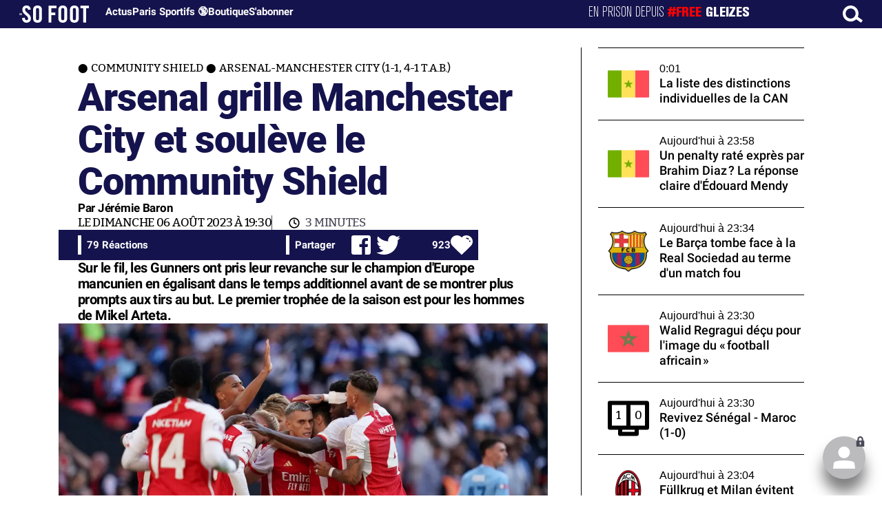

--- FILE ---
content_type: text/html; charset=UTF-8
request_url: https://www.sofoot.com/articles/arsenal-grille-manchester-city-et-souleve-le-community-shield
body_size: 45996
content:
<!DOCTYPE html>
<!--[if IE 6]>
 No cache 
<![endif]-->
<html lang="fr" data-time="18/01/2026 21:16:16" data-arche="true">

<head>
  <!-- data-emplacement="first" -->
<script type="text/javascript" src="https://cache.consentframework.com/js/pa/21356/c/G4mNI/stub"></script>
<script type="text/javascript" src="https://choices.consentframework.com/js/pa/21356/c/G4mNI/cmp" async></script>



<title>Arsenal grille Manchester City et soulève le Community Shield - Community Shield - Arsenal-Manchester City (1-1, 4-1 T.A.B.) - 06 Août 2023 - SO FOOT.com</title>
  <meta charset="UTF-8">
<meta http-equiv="X-UA-Compatible" content="IE=edge">
<meta name="viewport" content="width=device-width, initial-scale=1.0">
<link rel="preconnect" href="https://www.sofoot.com/"/>
<link rel="preload" href="/fonts/bitter/bitterpro-medium-webfont.ttf" as="font" type="font/ttf" crossorigin>
<link rel="preload" href="/fonts/roboto/roboto-medium-webfont.ttf" as="font" type="font/ttf" crossorigin>
<style>
html{--font-sans:system-ui,-apple-system,Segoe UI,Roboto,Ubuntu,Cantarell,Noto Sans,sans-serif,Segoe UI,Roboto,Ubuntu,Cantarell,Noto Sans,sans-serif;--font-serif:ui-serif,serif;--font-mono:Dank Mono,Operator Mono,Inconsolata,Fira Mono,ui-monospace,SF Mono,Monaco,Droid Sans Mono,Source Code Pro,monospace;--font-weight-1:100;--font-weight-2:200;--font-weight-3:300;--font-weight-4:400;--font-weight-5:500;--font-weight-6:600;--font-weight-7:700;--font-weight-8:800;--font-weight-9:900;--font-lineheight-00:.95;--font-lineheight-0:1.1;--font-lineheight-1:1.25;--font-lineheight-2:1.375;--font-lineheight-3:1.5;--font-lineheight-4:1.75;--font-lineheight-5:2;--font-letterspacing-0:-.05em;--font-letterspacing-1:.025em;--font-letterspacing-2:.050em;--font-letterspacing-3:.075em;--font-letterspacing-4:.150em;--font-letterspacing-5:.500em;--font-letterspacing-6:.750em;--font-letterspacing-7:1em;--font-size-00:.5rem;--font-size-0:.75rem;--font-size-1:1rem;--font-size-2:1.1rem;--font-size-3:1.25rem;--font-size-4:1.5rem;--font-size-5:2rem;--font-size-6:2.5rem;--font-size-7:3rem;--font-size-8:3.5rem;--font-size-fluid-0:clamp(.75rem, 2vw, 1rem);--font-size-fluid-1:clamp(1rem, 4vw, 1.5rem);--font-size-fluid-2:clamp(1.5rem, 6vw, 2.5rem);--font-size-fluid-3:clamp(2rem, 9vw, 3.5rem);--size-000:-.5rem;--size-00:-.25rem;--size-1:.25rem;--size-2:.5rem;--size-3:1rem;--size-4:1.25rem;--size-5:1.5rem;--size-6:1.75rem;--size-7:2rem;--size-8:3rem;--size-9:4rem;--size-10:5rem;--size-11:7.5rem;--size-12:10rem;--size-13:15rem;--size-14:20rem;--size-15:30rem;--size-fluid-1:clamp(.5rem, 1vw, 1rem);--size-fluid-2:clamp(1rem, 2vw, 1.5rem);--size-fluid-3:clamp(1.5rem, 3vw, 2rem);--size-fluid-4:clamp(2rem, 4vw, 3rem);--size-fluid-5:clamp(4rem, 5vw, 5rem);--size-fluid-6:clamp(5rem, 7vw, 7.5rem);--size-fluid-7:clamp(7.5rem, 10vw, 10rem);--size-fluid-8:clamp(10rem, 20vw, 15rem);--size-fluid-9:clamp(15rem, 30vw, 20rem);--size-fluid-10:clamp(20rem, 40vw, 30rem);--size-content-1:20ch;--size-content-2:45ch;--size-content-3:60ch;--size-header-1:20ch;--size-header-2:25ch;--size-header-3:35ch;--size-xxs:240px;--size-xs:360px;--size-sm:480px;--size-md:768px;--size-lg:1024px;--size-xl:1440px;--size-xxl:1920px;--ease-1:cubic-bezier(.25, 0, .5, 1);--ease-2:cubic-bezier(.25, 0, .4, 1);--ease-3:cubic-bezier(.25, 0, .3, 1);--ease-4:cubic-bezier(.25, 0, .2, 1);--ease-5:cubic-bezier(.25, 0, .1, 1);--ease-in-1:cubic-bezier(.25, 0, 1, 1);--ease-in-2:cubic-bezier(.50, 0, 1, 1);--ease-in-3:cubic-bezier(.70, 0, 1, 1);--ease-in-4:cubic-bezier(.90, 0, 1, 1);--ease-in-5:cubic-bezier(1, 0, 1, 1);--ease-out-1:cubic-bezier(0, 0, .75, 1);--ease-out-2:cubic-bezier(0, 0, .50, 1);--ease-out-3:cubic-bezier(0, 0, .3, 1);--ease-out-4:cubic-bezier(0, 0, .1, 1);--ease-out-5:cubic-bezier(0, 0, 0, 1);--ease-in-out-1:cubic-bezier(.1, 0, .9, 1);--ease-in-out-2:cubic-bezier(.3, 0, .7, 1);--ease-in-out-3:cubic-bezier(.5, 0, .5, 1);--ease-in-out-4:cubic-bezier(.7, 0, .3, 1);--ease-in-out-5:cubic-bezier(.9, 0, .1, 1);--ease-elastic-1:cubic-bezier(.5, .75, .75, 1.25);--ease-elastic-2:cubic-bezier(.5, 1, .75, 1.25);--ease-elastic-3:cubic-bezier(.5, 1.25, .75, 1.25);--ease-elastic-4:cubic-bezier(.5, 1.5, .75, 1.25);--ease-elastic-5:cubic-bezier(.5, 1.75, .75, 1.25);--ease-squish-1:cubic-bezier(.5, -.1, .1, 1.5);--ease-squish-2:cubic-bezier(.5, -.3, .1, 1.5);--ease-squish-3:cubic-bezier(.5, -.5, .1, 1.5);--ease-squish-4:cubic-bezier(.5, -.7, .1, 1.5);--ease-squish-5:cubic-bezier(.5, -.9, .1, 1.5);--ease-step-1:steps(2);--ease-step-2:steps(3);--ease-step-3:steps(4);--ease-step-4:steps(7);--ease-step-5:steps(10);--layer-1:1;--layer-2:2;--layer-3:3;--layer-4:4;--layer-5:5;--layer-important:2147483647;--shadow-color:220 3% 15%;--shadow-strength:1%;--shadow-1:0 1px 2px -1px hsl(var(--shadow-color)/calc(var(--shadow-strength) + 9%));--shadow-2:0 3px 5px -2px hsl(var(--shadow-color)/calc(var(--shadow-strength) + 3%)),0 7px 14px -5px hsl(var(--shadow-color)/calc(var(--shadow-strength) + 5%));--shadow-3:0 -1px 3px 0 hsl(var(--shadow-color)/calc(var(--shadow-strength) + 2%)),0 1px 2px -5px hsl(var(--shadow-color)/calc(var(--shadow-strength) + 2%)),0 2px 5px -5px hsl(var(--shadow-color)/calc(var(--shadow-strength) + 4%)),0 4px 12px -5px hsl(var(--shadow-color)/calc(var(--shadow-strength) + 5%)),0 12px 15px -5px hsl(var(--shadow-color)/calc(var(--shadow-strength) + 7%));--shadow-4:0 -2px 5px 0 hsl(var(--shadow-color)/calc(var(--shadow-strength) + 2%)),0 1px 1px -2px hsl(var(--shadow-color)/calc(var(--shadow-strength) + 3%)),0 2px 2px -2px hsl(var(--shadow-color)/calc(var(--shadow-strength) + 3%)),0 5px 5px -2px hsl(var(--shadow-color)/calc(var(--shadow-strength) + 4%)),0 9px 9px -2px hsl(var(--shadow-color)/calc(var(--shadow-strength) + 5%)),0 16px 16px -2px hsl(var(--shadow-color)/calc(var(--shadow-strength) + 6%));--shadow-5:0 -1px 2px 0 hsl(var(--shadow-color)/calc(var(--shadow-strength) + 2%)),0 2px 1px -2px hsl(var(--shadow-color)/calc(var(--shadow-strength) + 3%)),0 5px 5px -2px hsl(var(--shadow-color)/calc(var(--shadow-strength) + 3%)),0 10px 10px -2px hsl(var(--shadow-color)/calc(var(--shadow-strength) + 4%)),0 20px 20px -2px hsl(var(--shadow-color)/calc(var(--shadow-strength) + 5%)),0 40px 40px -2px hsl(var(--shadow-color)/calc(var(--shadow-strength) + 7%));--shadow-6:0 -1px 2px 0 hsl(var(--shadow-color)/calc(var(--shadow-strength) + 2%)),0 3px 2px -2px hsl(var(--shadow-color)/calc(var(--shadow-strength) + 3%)),0 7px 5px -2px hsl(var(--shadow-color)/calc(var(--shadow-strength) + 3%)),0 12px 10px -2px hsl(var(--shadow-color)/calc(var(--shadow-strength) + 4%)),0 22px 18px -2px hsl(var(--shadow-color)/calc(var(--shadow-strength) + 5%)),0 41px 33px -2px hsl(var(--shadow-color)/calc(var(--shadow-strength) + 6%)),0 100px 80px -2px hsl(var(--shadow-color)/calc(var(--shadow-strength) + 7%));--inner-shadow-0:inset 0 0 0 1px hsl(var(--shadow-color)/calc(var(--shadow-strength) + 9%));--inner-shadow-1:inset 0 1px 2px 0 hsl(var(--shadow-color)/calc(var(--shadow-strength) + 9%));--inner-shadow-2:inset 0 1px 4px 0 hsl(var(--shadow-color)/calc(var(--shadow-strength) + 9%));--inner-shadow-3:inset 0 2px 8px 0 hsl(var(--shadow-color)/calc(var(--shadow-strength) + 9%));--inner-shadow-4:inset 0 2px 14px 0 hsl(var(--shadow-color)/calc(var(--shadow-strength) + 9%));--ratio-square:1;--ratio-landscape:4/3;--ratio-portrait:3/4;--ratio-widescreen:16/9;--ratio-ultrawide:18/5;--ratio-golden:1.6180/1;--gray-0:#f8f9fa;--gray-1:#f1f3f5;--gray-2:#e9ecef;--gray-3:#dee2e6;--gray-4:#ced4da;--gray-5:#adb5bd;--gray-6:#868e96;--gray-7:#495057;--gray-8:#343a40;--gray-9:#212529;--red-0:#fff5f5;--red-1:#ffe3e3;--red-2:#ffc9c9;--red-3:#ffa8a8;--red-4:#ff8787;--red-5:#ff6b6b;--red-6:#fa5252;--red-7:#f03e3e;--red-8:#e03131;--red-9:#c92a2a;--pink-0:#fff0f6;--pink-1:#ffdeeb;--pink-2:#fcc2d7;--pink-3:#faa2c1;--pink-4:#f783ac;--pink-5:#f06595;--pink-6:#e64980;--pink-7:#d6336c;--pink-8:#c2255c;--pink-9:#a61e4d;--grape-0:#f8f0fc;--grape-1:#f3d9fa;--grape-2:#eebefa;--grape-3:#e599f7;--grape-4:#da77f2;--grape-5:#cc5de8;--grape-6:#be4bdb;--grape-7:#ae3ec9;--grape-8:#9c36b5;--grape-9:#862e9c;--violet-0:#f3f0ff;--violet-1:#e5dbff;--violet-2:#d0bfff;--violet-3:#b197fc;--violet-4:#9775fa;--violet-5:#845ef7;--violet-6:#7950f2;--violet-7:#7048e8;--violet-8:#6741d9;--violet-9:#5f3dc4;--indigo-0:#edf2ff;--indigo-1:#dbe4ff;--indigo-2:#bac8ff;--indigo-3:#91a7ff;--indigo-4:#748ffc;--indigo-5:#5c7cfa;--indigo-6:#4c6ef5;--indigo-7:#4263eb;--indigo-8:#3b5bdb;--indigo-9:#364fc7;--blue-0:#e7f5ff;--blue-1:#d0ebff;--blue-2:#a5d8ff;--blue-3:#74c0fc;--blue-4:#4dabf7;--blue-5:#339af0;--blue-6:#228be6;--blue-7:#1c7ed6;--blue-8:#1971c2;--blue-9:#1864ab;--cyan-0:#e3fafc;--cyan-1:#c5f6fa;--cyan-2:#99e9f2;--cyan-3:#66d9e8;--cyan-4:#3bc9db;--cyan-5:#22b8cf;--cyan-6:#15aabf;--cyan-7:#1098ad;--cyan-8:#0c8599;--cyan-9:#0b7285;--teal-0:#e6fcf5;--teal-1:#c3fae8;--teal-2:#96f2d7;--teal-3:#63e6be;--teal-4:#38d9a9;--teal-5:#20c997;--teal-6:#12b886;--teal-7:#0ca678;--teal-8:#099268;--teal-9:#087f5b;--green-0:#ebfbee;--green-1:#d3f9d8;--green-2:#b2f2bb;--green-3:#8ce99a;--green-4:#69db7c;--green-5:#51cf66;--green-6:#40c057;--green-7:#37b24d;--green-8:#2f9e44;--green-9:#2b8a3e;--lime-0:#f4fce3;--lime-1:#e9fac8;--lime-2:#d8f5a2;--lime-3:#c0eb75;--lime-4:#a9e34b;--lime-5:#94d82d;--lime-6:#82c91e;--lime-7:#74b816;--lime-8:#66a80f;--lime-9:#5c940d;--yellow-0:#fff9db;--yellow-1:#fff3bf;--yellow-2:#ffec99;--yellow-3:#ffe066;--yellow-4:#ffd43b;--yellow-5:#fcc419;--yellow-6:#fab005;--yellow-7:#f59f00;--yellow-8:#f08c00;--yellow-9:#e67700;--orange-0:#fff4e6;--orange-1:#ffe8cc;--orange-2:#ffd8a8;--orange-3:#ffc078;--orange-4:#ffa94d;--orange-5:#ff922b;--orange-6:#fd7e14;--orange-7:#f76707;--orange-8:#e8590c;--orange-9:#d9480f;--gradient-1:linear-gradient(to bottom right, #1f005c, #5b0060, #870160, #ac255e, #ca485c, #e16b5c, #f39060, #ffb56b);--gradient-2:linear-gradient(to bottom right, #48005c, #8300e2, #a269ff);--gradient-3:radial-gradient(circle at top right, #0ff, rgba(0, 255, 255, 0)),radial-gradient(circle at bottom left, #ff1492, rgba(255, 20, 146, 0));--gradient-4:linear-gradient(to bottom right, #00f5a0, #00d9f5);--gradient-5:conic-gradient(from -270deg at 75% 110%, #f0f, #fffaf0);--gradient-6:conic-gradient(from -90deg at top left, #000, #fff);--gradient-7:linear-gradient(to bottom right, #72c6ef, #004e8f);--gradient-8:conic-gradient(from 90deg at 50% 0%, #111, 50%, #222, #111);--gradient-9:conic-gradient(from .5turn at bottom center, #add8e6, #fff);--gradient-10:conic-gradient(from 90deg at 40% -25%, gold, #f79d03, #ee6907, #e6390a, #de0d0d, #d61039, #cf1261, #c71585, #cf1261, #d61039, #de0d0d, #ee6907, #f79d03, gold, gold, gold);--gradient-11:conic-gradient(at bottom left, #ff1493, cyan);--gradient-12:conic-gradient(from 90deg at 25% -10%, #ff4500, #d3f340, #7bee85, #afeeee, #7bee85);--gradient-13:radial-gradient(circle at 50% 200%, #000142, #3b0083, #b300c3, #ff059f, #ff4661, #ffad86, #fff3c7);--gradient-14:conic-gradient(at top right, lime, cyan);--gradient-15:linear-gradient(to bottom right, #c7d2fe, #fecaca, #fef3c7);--gradient-16:radial-gradient(circle at 50% -250%, #374151, #111827, #000);--gradient-17:conic-gradient(from -90deg at 50% -25%, blue, #8a2be2);--gradient-18:linear-gradient(0deg, rgba(255, 0, 0, .8), rgba(255, 0, 0, 0) 75%),linear-gradient(60deg, rgba(255, 255, 0, .8), rgba(255, 255, 0, 0) 75%),linear-gradient(120deg, rgba(0, 255, 0, .8), rgba(0, 255, 0, 0) 75%),linear-gradient(180deg, rgba(0, 255, 255, .8), rgba(0, 255, 255, 0) 75%),linear-gradient(240deg, rgba(0, 0, 255, .8), rgba(0, 0, 255, 0) 75%),linear-gradient(300deg, rgba(255, 0, 255, .8), rgba(255, 0, 255, 0) 75%);--gradient-19:linear-gradient(to bottom right, #ffe259, #ffa751);--gradient-20:conic-gradient(from -135deg at -10% center, orange, #ff7715, #ff522a, #ff3f47, #ff5482, #ff69b4);--gradient-21:conic-gradient(from -90deg at 25% 115%, red, #f06, #f0c, #c0f, #60f, #00f, #00f, #00f, #00f);--gradient-22:linear-gradient(to bottom right, #acb6e5, #86fde8);--gradient-23:linear-gradient(to bottom right, #536976, #292e49);--gradient-24:conic-gradient(from .5turn at 0% 0%, #00c476, 10%, #82b0ff, 90%, #00c476);--gradient-25:conic-gradient(at 125% 50%, #b78cf7, #ff7c94, #ffcf0d, #ff7c94, #b78cf7);--gradient-26:linear-gradient(to bottom right, #9796f0, #fbc7d4);--gradient-27:conic-gradient(from .5turn at bottom left, #ff1493, #639);--gradient-28:conic-gradient(from -90deg at 50% 105%, #fff, orchid);--gradient-29:radial-gradient(circle at top right, #bfb3ff, rgba(191, 179, 255, 0)),radial-gradient(circle at bottom left, #86acf9, rgba(134, 172, 249, 0));--gradient-30:radial-gradient(circle at top right, #00ff80, rgba(0, 255, 128, 0)),radial-gradient(circle at bottom left, #adffd6, rgba(173, 255, 214, 0));--noise-1:url("data:image/svg+xml;charset=utf-8,%3Csvg viewBox='0 0 200 200' xmlns='http://www.w3.org/2000/svg'%3E%3Cfilter id='a'%3E%3CfeTurbulence type='fractalNoise' baseFrequency='.005' numOctaves='2' stitchTiles='stitch'/%3E%3C/filter%3E%3Crect width='100%25' height='100%25' filter='url(%23a)'/%3E%3C/svg%3E");--noise-2:url("data:image/svg+xml;charset=utf-8,%3Csvg viewBox='0 0 300 300' xmlns='http://www.w3.org/2000/svg'%3E%3Cfilter id='a'%3E%3CfeTurbulence type='fractalNoise' baseFrequency='.05' stitchTiles='stitch'/%3E%3C/filter%3E%3Crect width='100%25' height='100%25' filter='url(%23a)'/%3E%3C/svg%3E");--noise-3:url("data:image/svg+xml;charset=utf-8,%3Csvg viewBox='0 0 1024 1024' xmlns='http://www.w3.org/2000/svg'%3E%3Cfilter id='a'%3E%3CfeTurbulence type='fractalNoise' baseFrequency='.25' stitchTiles='stitch'/%3E%3C/filter%3E%3Crect width='100%25' height='100%25' filter='url(%23a)'/%3E%3C/svg%3E");--noise-4:url("data:image/svg+xml;charset=utf-8,%3Csvg viewBox='0 0 2056 2056' xmlns='http://www.w3.org/2000/svg'%3E%3Cfilter id='a'%3E%3CfeTurbulence type='fractalNoise' baseFrequency='.5' stitchTiles='stitch'/%3E%3C/filter%3E%3Crect width='100%25' height='100%25' filter='url(%23a)'/%3E%3C/svg%3E");--noise-5:url("data:image/svg+xml;charset=utf-8,%3Csvg viewBox='0 0 2056 2056' xmlns='http://www.w3.org/2000/svg'%3E%3Cfilter id='a'%3E%3CfeTurbulence type='fractalNoise' baseFrequency='.75' stitchTiles='stitch'/%3E%3C/filter%3E%3Crect width='100%25' height='100%25' filter='url(%23a)'/%3E%3C/svg%3E");--noise-filter-1:contrast(300%) brightness(100%);--noise-filter-2:contrast(200%) brightness(150%);--noise-filter-3:contrast(200%) brightness(250%);--noise-filter-4:contrast(200%) brightness(500%);--noise-filter-5:contrast(200%) brightness(1000%);--animation-fade-in:fade-in .5s var(--ease-3);--animation-fade-in-bloom:fade-in-bloom 2s var(--ease-3);--animation-fade-out:fade-out .5s var(--ease-3);--animation-fade-out-bloom:fade-out-bloom 2s var(--ease-3);--animation-scale-up:scale-up .5s var(--ease-3);--animation-scale-down:scale-down .5s var(--ease-3);--animation-slide-out-up:slide-out-up .5s var(--ease-3);--animation-slide-out-down:slide-out-down .5s var(--ease-3);--animation-slide-out-right:slide-out-right .5s var(--ease-3);--animation-slide-out-left:slide-out-left .5s var(--ease-3);--animation-slide-in-up:slide-in-up .5s var(--ease-3);--animation-slide-in-down:slide-in-down .5s var(--ease-3);--animation-slide-in-right:slide-in-right .5s var(--ease-3);--animation-slide-in-left:slide-in-left .5s var(--ease-3);--animation-shake-x:shake-x .75s var(--ease-out-5);--animation-shake-y:shake-y .75s var(--ease-out-5);--animation-spin:spin 2s linear infinite;--animation-ping:ping 5s var(--ease-out-3) infinite;--animation-blink:blink 1s var(--ease-out-3) infinite;--animation-float:float 3s var(--ease-in-out-3) infinite;--animation-bounce:bounce 2s var(--ease-squish-2) infinite;--animation-pulse:pulse 2s var(--ease-out-3) infinite;--border-size-1:1px;--border-size-2:2px;--border-size-3:5px;--border-size-4:10px;--border-size-5:25px;--radius-1:2px;--radius-2:5px;--radius-3:1rem;--radius-4:2rem;--radius-5:4rem;--radius-6:8rem;--radius-round:1e5px;--radius-blob-1:30% 70% 70% 30%/53% 30% 70% 47%;--radius-blob-2:53% 47% 34% 66%/63% 46% 54% 37%;--radius-blob-3:37% 63% 56% 44%/49% 56% 44% 51%;--radius-blob-4:63% 37% 37% 63%/43% 37% 63% 57%;--radius-blob-5:49% 51% 48% 52%/57% 44% 56% 43%;--radius-conditional-1:clamp(0px, calc(100vw - 100%) * 1e5, var(--radius-1));--radius-conditional-2:clamp(0px, calc(100vw - 100%) * 1e5, var(--radius-2));--radius-conditional-3:clamp(0px, calc(100vw - 100%) * 1e5, var(--radius-3));--radius-conditional-4:clamp(0px, calc(100vw - 100%) * 1e5, var(--radius-4));--radius-conditional-5:clamp(0px, calc(100vw - 100%) * 1e5, var(--radius-5));--radius-conditional-6:clamp(0px, calc(100vw - 100%) * 1e5, var(--radius-6))}@media (prefers-color-scheme:dark){html{--shadow-color:220 40% 2%;--shadow-strength:25%}}@keyframes fade-in{to{opacity:1}}@keyframes fade-in-bloom{0%{filter:brightness(1) blur(20px);opacity:0}10%{filter:brightness(2) blur(10px);filter:brightness(.5) blur(10px);opacity:1}to{filter:brightness(1) blur(0);opacity:1}}@keyframes fade-out{to{opacity:0}}@keyframes fade-out-bloom{to{filter:brightness(1) blur(20px);opacity:0}10%{filter:brightness(2) blur(10px);filter:brightness(.5) blur(10px);opacity:1}0%{filter:brightness(1) blur(0);opacity:1}}@keyframes scale-up{to{transform:scale(1.25)}}@keyframes scale-down{to{transform:scale(.75)}}@keyframes slide-out-up{to{transform:translateY(-100%)}}@keyframes slide-out-down{to{transform:translateY(100%)}}@keyframes slide-out-right{to{transform:translateX(100%)}}@keyframes slide-out-left{to{transform:translateX(-100%)}}@keyframes slide-in-up{0%{transform:translateY(100%)}}@keyframes slide-in-down{0%{transform:translateY(-100%)}}@keyframes slide-in-right{0%{transform:translateX(-100%)}}@keyframes slide-in-left{0%{transform:translateX(100%)}}@keyframes shake-x{0%,to{transform:translateX(0)}20%,60%{transform:translateX(-5%)}40%,80%{transform:translateX(5%)}}@keyframes shake-y{0%,to{transform:translateY(0)}20%,60%{transform:translateY(-5%)}40%,80%{transform:translateY(5%)}}@keyframes spin{to{transform:rotate(1turn)}}@keyframes ping{90%,to{opacity:0;transform:scale(2)}}@keyframes blink{0%,to{opacity:1}50%{opacity:.5}}@keyframes float{50%{transform:translateY(-25%)}}@keyframes bounce{25%{transform:translateY(-20%)}40%{transform:translateY(-3%)}0%,60%,to{transform:translateY(0)}}@keyframes pulse{50%{transform:scale(.9)}}
</style>
<link rel="stylesheet" href="/design/main/main-4d32f74b09.css">
<!-- css_page : pages-->
	<link rel="stylesheet" href="/design/pages/pages-f48f74e752.css">
<style data-src="/css/index-582e1e2d93.css">@charset "UTF-8";.titre-match,.titre-match-logo{display:none!important}.lazy-img-wrap .lazy-img-in{position:relative}.lazy-img-wrap .lazy-img-in img{position:absolute;inset:0}[data-page=article] .content iframe[allowfullscreen]{display:block;margin-block:var(--marge);width:100%}[data-page=article] .qr_question{margin-top:1em}[data-page=article] .blason-equipe{display:inline-block;width:var(--icone-grand);height:var(--icone-grand);background-image:none!important}[data-page=article] .blason-equipe img{width:100%;height:100%;display:inline-block;-o-object-fit:contain;object-fit:contain}[data-page=article] [data-zone=article] img[src*="/d-"]{display:block;margin-top:var(--marge);margin-bottom:var(--marge-mini)}[data-page=article] [data-zone=article] figure>img[src*="/d-"]{margin:0}[data-page=article] .exergue{margin-block:var(--marge);position:relative}[data-page=article] .exergue:before{position:absolute;content:"";background:var(--color-brand);-webkit-mask:url('data:image/svg+xml;utf8,<svg xmlns="http://www.w3.org/2000/svg" viewBox="0 0 58.4 52.4"><path d="M17.6 0L0 26.1l17.6 26.3h14.2L15.9 26.2 31.8 0z"/><path d="M44.2 0L26.6 26.1l17.6 26.3h14.2L42.5 26.2 58.4 0z"/></svg>') no-repeat right top;mask:url('data:image/svg+xml;utf8,<svg xmlns="http://www.w3.org/2000/svg" viewBox="0 0 58.4 52.4"><path d="M17.6 0L0 26.1l17.6 26.3h14.2L15.9 26.2 31.8 0z"/><path d="M44.2 0L26.6 26.1l17.6 26.3h14.2L42.5 26.2 58.4 0z"/></svg>') no-repeat right top;-webkit-mask-size:100%;mask-size:100%;width:var(--largeur-colonne);height:100%;top:0;left:0}[data-page=article] .exergue .exergue_content{display:block;margin:0;padding:0;font-family:var(--police-sans-serif);font-size:var(--taille-texte-smart);font-weight:var(--font-weight-bolder);font-variation-settings:var(--graisse-tres-gras);line-height:110%;color:var(--color-brand);padding-left:calc(var(--largeur-colonne) + var(--marge))}[data-page=article] .exergue .exergue_content:after{content:"»";display:inline}[data-page=article] .exergue .exergue_legende{font-size:var(--taille-texte-petit-smart);padding-left:calc(var(--largeur-colonne) + var(--marge))}@media (min-width:768px){[data-page=article] .exergue:before{-webkit-mask-size:60%;mask-size:60%}}[data-page=article] .qr_question{display:inline-block;margin-bottom:var(--marge-mini);font-variation-settings:var(--graisse-gras);font-size:var(--taille-texte-grand)}[data-zone=message-live] [data-action-joueur=changement] img{display:inline-block;width:20px;height:20px;vertical-align:bottom}.content .tti{text-align:center;display:block;max-width:600px;margin:0 auto}.content .tti img{border:2px solid #bbb;border-radius:20px}iframe[src*="rematch.tv"]{aspect-ratio:16/9;width:100%!important;height:initial!important;position:static!important}:root{--balloon-border-radius:2px;--balloon-color:rgba(16, 16, 16, 0.95);--balloon-text-color:#fff;--balloon-font-size:12px;--balloon-move:4px}button[aria-label][data-balloon-pos]{overflow:visible}[aria-label][data-balloon-pos]{position:relative;cursor:pointer}[aria-label][data-balloon-pos]:after{opacity:0;pointer-events:none;-webkit-transition:all .18s ease-out .18s;transition:all .18s ease-out .18s;text-indent:0;font-family:-apple-system,BlinkMacSystemFont,"Segoe UI",Roboto,Oxygen,Ubuntu,Cantarell,"Open Sans","Helvetica Neue",sans-serif;font-weight:400;font-style:normal;text-shadow:none;font-size:var(--balloon-font-size);background:var(--balloon-color);border-radius:2px;color:var(--balloon-text-color);border-radius:var(--balloon-border-radius);content:attr(aria-label);padding:.5em 1em;position:absolute;white-space:nowrap;z-index:10}[aria-label][data-balloon-pos]:before{width:0;height:0;border:5px solid transparent;border-top-color:var(--balloon-color);opacity:0;pointer-events:none;-webkit-transition:all .18s ease-out .18s;transition:all .18s ease-out .18s;content:"";position:absolute;z-index:10}[aria-label][data-balloon-pos]:hover:after,[aria-label][data-balloon-pos]:hover:before,[aria-label][data-balloon-pos]:not([data-balloon-nofocus]):focus:after,[aria-label][data-balloon-pos]:not([data-balloon-nofocus]):focus:before,[aria-label][data-balloon-pos][data-balloon-visible]:after,[aria-label][data-balloon-pos][data-balloon-visible]:before{opacity:1;pointer-events:none}[aria-label][data-balloon-pos].font-awesome:after{font-family:FontAwesome,-apple-system,BlinkMacSystemFont,"Segoe UI",Roboto,Oxygen,Ubuntu,Cantarell,"Open Sans","Helvetica Neue",sans-serif}[aria-label][data-balloon-pos][data-balloon-break]:after{white-space:pre}[aria-label][data-balloon-pos][data-balloon-break][data-balloon-length]:after{white-space:pre-line;word-break:break-word}[aria-label][data-balloon-pos][data-balloon-blunt]:after,[aria-label][data-balloon-pos][data-balloon-blunt]:before{-webkit-transition:none;transition:none}[aria-label][data-balloon-pos][data-balloon-pos=down]:hover:after,[aria-label][data-balloon-pos][data-balloon-pos=down][data-balloon-visible]:after,[aria-label][data-balloon-pos][data-balloon-pos=up]:hover:after,[aria-label][data-balloon-pos][data-balloon-pos=up][data-balloon-visible]:after{-webkit-transform:translate(-50%,0);transform:translate(-50%,0)}[aria-label][data-balloon-pos][data-balloon-pos=down]:hover:before,[aria-label][data-balloon-pos][data-balloon-pos=down][data-balloon-visible]:before,[aria-label][data-balloon-pos][data-balloon-pos=up]:hover:before,[aria-label][data-balloon-pos][data-balloon-pos=up][data-balloon-visible]:before{-webkit-transform:translate(-50%,0);transform:translate(-50%,0)}[aria-label][data-balloon-pos][data-balloon-pos*=-left]:after{left:0}[aria-label][data-balloon-pos][data-balloon-pos*=-left]:before{left:5px}[aria-label][data-balloon-pos][data-balloon-pos*=-right]:after{right:0}[aria-label][data-balloon-pos][data-balloon-pos*=-right]:before{right:5px}[aria-label][data-balloon-pos][data-balloon-po*=-left]:hover:after,[aria-label][data-balloon-pos][data-balloon-po*=-left][data-balloon-visible]:after,[aria-label][data-balloon-pos][data-balloon-pos*=-right]:hover:after,[aria-label][data-balloon-pos][data-balloon-pos*=-right][data-balloon-visible]:after{-webkit-transform:translate(0,0);transform:translate(0,0)}[aria-label][data-balloon-pos][data-balloon-po*=-left]:hover:before,[aria-label][data-balloon-pos][data-balloon-po*=-left][data-balloon-visible]:before,[aria-label][data-balloon-pos][data-balloon-pos*=-right]:hover:before,[aria-label][data-balloon-pos][data-balloon-pos*=-right][data-balloon-visible]:before{-webkit-transform:translate(0,0);transform:translate(0,0)}[aria-label][data-balloon-pos][data-balloon-pos^=up]:after,[aria-label][data-balloon-pos][data-balloon-pos^=up]:before{bottom:100%;-webkit-transform-origin:top;transform-origin:top;-webkit-transform:translate(0,var(--balloon-move));transform:translate(0,var(--balloon-move))}[aria-label][data-balloon-pos][data-balloon-pos^=up]:after{margin-bottom:10px}[aria-label][data-balloon-pos][data-balloon-pos=up]:after,[aria-label][data-balloon-pos][data-balloon-pos=up]:before{left:50%;-webkit-transform:translate(-50%,var(--balloon-move));transform:translate(-50%,var(--balloon-move))}[aria-label][data-balloon-pos][data-balloon-pos^=down]:after,[aria-label][data-balloon-pos][data-balloon-pos^=down]:before{top:100%;-webkit-transform:translate(0,calc(var(--balloon-move) * -1));transform:translate(0,calc(var(--balloon-move) * -1))}[aria-label][data-balloon-pos][data-balloon-pos^=down]:after{margin-top:10px}[aria-label][data-balloon-pos][data-balloon-pos^=down]:before{width:0;height:0;border:5px solid transparent;border-bottom-color:var(--balloon-color)}[aria-label][data-balloon-pos][data-balloon-pos=down]:after,[aria-label][data-balloon-pos][data-balloon-pos=down]:before{left:50%;-webkit-transform:translate(-50%,calc(var(--balloon-move) * -1));transform:translate(-50%,calc(var(--balloon-move) * -1))}[aria-label][data-balloon-pos][data-balloon-pos=left]:hover:after,[aria-label][data-balloon-pos][data-balloon-pos=left][data-balloon-visible]:after,[aria-label][data-balloon-pos][data-balloon-pos=right]:hover:after,[aria-label][data-balloon-pos][data-balloon-pos=right][data-balloon-visible]:after{-webkit-transform:translate(0,-50%);transform:translate(0,-50%)}[aria-label][data-balloon-pos][data-balloon-pos=left]:hover:before,[aria-label][data-balloon-pos][data-balloon-pos=left][data-balloon-visible]:before,[aria-label][data-balloon-pos][data-balloon-pos=right]:hover:before,[aria-label][data-balloon-pos][data-balloon-pos=right][data-balloon-visible]:before{-webkit-transform:translate(0,-50%);transform:translate(0,-50%)}[aria-label][data-balloon-pos][data-balloon-pos=left]:after,[aria-label][data-balloon-pos][data-balloon-pos=left]:before{right:100%;top:50%;-webkit-transform:translate(var(--balloon-move),-50%);transform:translate(var(--balloon-move),-50%)}[aria-label][data-balloon-pos][data-balloon-pos=left]:after{margin-right:10px}[aria-label][data-balloon-pos][data-balloon-pos=left]:before{width:0;height:0;border:5px solid transparent;border-left-color:var(--balloon-color)}[aria-label][data-balloon-pos][data-balloon-pos=right]:after,[aria-label][data-balloon-pos][data-balloon-pos=right]:before{left:100%;top:50%;-webkit-transform:translate(calc(var(--balloon-move) * -1),-50%);transform:translate(calc(var(--balloon-move) * -1),-50%)}[aria-label][data-balloon-pos][data-balloon-pos=right]:after{margin-left:10px}[aria-label][data-balloon-pos][data-balloon-pos=right]:before{width:0;height:0;border:5px solid transparent;border-right-color:var(--balloon-color)}[aria-label][data-balloon-pos][data-balloon-length]:after{white-space:normal}[aria-label][data-balloon-pos][data-balloon-length=small]:after{width:80px}[aria-label][data-balloon-pos][data-balloon-length=medium]:after{width:150px}[aria-label][data-balloon-pos][data-balloon-length=large]:after{width:260px}[aria-label][data-balloon-pos][data-balloon-length=xlarge]:after{width:380px}@media screen and (max-width:768px){[aria-label][data-balloon-pos][data-balloon-length=xlarge]:after{width:90vw}}[aria-label][data-balloon-pos][data-balloon-length=fit]:after{width:100%}.block-formulaire-membres,.formulaire-membres{background-color:#fee100;color:#000;padding:var(--marge-petite);margin:var(--marge-petite) auto;display:-webkit-box;display:-webkit-flex;display:-ms-flexbox;display:flex;-webkit-box-orient:vertical;-webkit-box-direction:normal;-webkit-flex-direction:column;-ms-flex-direction:column;flex-direction:column;gap:var(--marge-mini)}.block-formulaire-membres:hover,.formulaire-membres:hover{text-decoration:none}.block-formulaire-membres h3,.block-formulaire-membres p,.formulaire-membres h3,.formulaire-membres p{margin:0;font-size:smaller}.block-formulaire-membres u:hover,.formulaire-membres u:hover{text-decoration:none;background-color:#000;color:#fff}.block-formulaire-membres.termine,.formulaire-membres.termine{background-color:#8ef1bc}body[data-preview=fenetre] .colonne[data-zone=breves],body[data-preview=fenetre] .module-compte,body[data-preview=fenetre] footer.footer,body[data-preview=fenetre] header.header{display:none!important}[data-emplacement=apres-chapo-article]{display:grid;place-items:center}[data-emplacement=banniere-mobile-fixed]{width:100%;overflow:hidden;background-color:rgba(0,0,0,.5);text-align:center}[data-emplacement=banniere-mobile-fixed]>*,[data-emplacement=banniere-mobile-fixed]>*>*{max-width:100%;overflow:hidden;text-align:center;margin:0 auto}[data-emplacement*=colonne-de-droite]{display:grid;place-items:center;max-width:300px;margin:0 auto;width:100%}[data-emplacement*=colonne-de-droite][data-emplacement=colonne-de-droite-top-1],[data-emplacement*=colonne-de-droite][data-emplacement=colonne-de-droite-top-bottom]{min-height:600px}@media (max-width:399px){[data-emplacement=colonne-de-droite-top-1],[data-emplacement=colonne-de-droite-top-bottom]{min-height:600px}}[data-emplacement=megaban]{display:grid;place-items:center;max-width:100%;width:1000px;min-height:250px;margin:var(--marge) auto}.sous-article,[data-emplacement=sous-article]{display:-webkit-box!important;display:-webkit-flex!important;display:-ms-flexbox!important;display:flex!important;-webkit-box-pack:center!important;-webkit-justify-content:center!important;-ms-flex-pack:center!important;justify-content:center!important;margin-right:var(--marge)!important}body[data-is-pair=true] .seulement-si-impair{display:none!important}body:not([data-is-pair=true]) .seulement-si-pair{display:none!important}[data-emplacement=body-debut]{height:0!important;overflow:hidden}.BeOpVSlot:empty,.teads-adCall:empty,.teads-inread-target:empty{display:none!important}.BeOpVSlot:empty,[id="Autoslot Sofoot"]{margin:0;padding:0}[data-emplacement=colonne-de-droite-bottom]{position:-webkit-sticky;position:sticky;top:calc(var(--hauteur-header-computed,12vh) + var(--marge))}[data-emplacement]:not([data-emplacement*=colonne]) a,[data-emplacement]:not([data-emplacement*=colonne]) iframe,[data-emplacement]:not([data-emplacement*=colonne]) span,[data-emplacement]:not([data-emplacement*=colonne])>*>div{margin:0 auto;display:block}[data-emplacement]{display:grid;place-items:center}[data-emplacement*=colonne] a,[data-emplacement*=colonne] iframe,[data-emplacement*=colonne] span,[data-emplacement*=colonne]>div{width:300px;margin:0 auto;display:block}#taboola-below-article-thumbnails{max-width:900px}[data-arche=true] [data-emplacement=megaban]{display:none!important;--explication:"MEGABAN désactivée quand le site affiche une pub habillage/arche"}@media (min-width:1000px){.colonnes-principales.une-colonne-en-mobile>.colonne:first-child>.article[data-mode=auto]:first-child,html[data-arche=true] .article[data-mode=grand]{--decalage-focal-x:26%}}[data-emplacement=apres-premier-article]{margin:0}[data-emplacement*=colonne-de-droite],[data-emplacement=apres-chapo-article],[data-emplacement=megaban]{display:grid;place-items:center;background:url("data:image/svg+xml,%3Csvg version='1.1' xmlns='http://www.w3.org/2000/svg' x='0' y='0' viewBox='0 0 271.2 112.1' xml:space='preserve' enable-background='new 0 0 271.2 112.1'%3E%3Cpath fill='rgba(0,0,0,0.3)' d='M218.5 52.2c0 5.1-1.5 7.5-6.2 7.5s-6.2-2.5-6.2-7.5V17.7c0-5.1 1.5-7.5 6.2-7.5s6.2 2.4 6.2 7.5v34.5zM212.2 0c-12.2 0-17.9 7.8-17.9 17.4v35c0 9.6 5.6 17.4 17.9 17.4s17.9-7.8 17.9-17.4v-35c0-9.6-5.6-17.4-17.9-17.4M119 11.1h20.9V.9h-32.6v68H119V38.8h15.6V28.6H119V11.1zm-50.1 41c0 5.1-1.5 7.5-6.2 7.5s-6.2-2.5-6.2-7.5V17.7c0-5.1 1.5-7.5 6.2-7.5s6.2 2.4 6.2 7.5v34.4zm11.7.3v-35C80.6 7.8 74.9 0 62.7 0S44.8 7.8 44.8 17.4v35c0 9.6 5.7 17.4 17.9 17.4S80.6 62 80.6 52.4m-44.6 0c0-18.5-23.7-24-23.7-35.6 0-4.2 2.1-6.7 5.8-6.7 2.6 0 5.7 1.7 6.2 7.5l11.1-1.2C34.4 6.9 28.7 0 19.2 0 7.7 0 1.1 6.1 1.1 16.9c0 19.5 23.7 23.1 23.7 36.5 0 4-2.7 6.2-6.8 6.2-3.8 0-6.5-3.4-7-10.3L0 51c.5 10.2 6.7 18.8 17.5 18.8S36 63.6 36 52.4M236.9.9v10.2h11.3v57.8h11.7V11.1h11.3V.9h-34.3zm-65.5 51.2c0 5.1-1.5 7.5-6.2 7.5s-6.2-2.4-6.2-7.5V17.7c0-5.1 1.5-7.5 6.2-7.5s6.2 2.4 6.2 7.5v34.4zM165.2 0c-12.2 0-17.9 7.8-17.9 17.4v35c0 9.6 5.6 17.4 17.9 17.4s17.9-7.8 17.9-17.4v-35c0-9.6-5.7-17.4-17.9-17.4M75.1 102.1h-2.6l1-.7v6.6l-.7-.9 3.8.9v2.4H66.3V108l3.2-.9-.7 1V89.5l.8 1-3.3-.9v-2.4l7.3-.2h3c1.8 0 3.3.3 4.5.9a6 6 0 0 1 2.6 2.6c.6 1.1.8 2.3.8 3.7a7 7 0 0 1-4.1 6.8c-1.3.8-3.1 1.1-5.3 1.1zm.7-11.6h-3.1l.7-.7v9.7l-1-.7H75c1.5 0 2.6-.4 3.4-1.2.8-.8 1.2-1.8 1.2-3.2 0-1.2-.3-2.2-1-2.9-.5-.7-1.5-1-2.8-1zM92.9 110.7c-1.5 0-2.7-.5-3.7-1.4-1-1-1.5-2.4-1.5-4.3v-9.6l.4.7-2.6-.8v-2.4l6.8-.2v11.6c0 1 .2 1.8.7 2.3s1.1.7 1.8.7c.6 0 1.2-.2 2-.5.7-.3 1.4-.8 2.1-1.5l-.3.8V95.2l.4.8-2.6-.8v-2.4l6.8-.2v15.3l-.6-.8 2.8.9v2.3l-5.8.3-.6-3.2.7.2a12.5 12.5 0 0 1-3.4 2.4c-1.1.5-2.3.7-3.4.7zM114.3 110.7l-2.8-.2a42 42 0 0 1-3.2-.5V86.9l.7 1.3-2.9-.9v-2.4l6.8-.3v10.9l-.6-.7c.8-.8 1.7-1.4 2.6-1.9a6 6 0 0 1 3-.7c1.3 0 2.4.3 3.4 1a7 7 0 0 1 2.3 3c.6 1.3.8 2.9.8 4.9 0 1.4-.2 2.7-.5 3.8a7.6 7.6 0 0 1-4.8 5c-1.2.6-2.9.8-4.8.8zm.8-3.3c1.6 0 2.7-.5 3.5-1.6.7-1 1.1-2.5 1.1-4.3 0-1.2-.1-2.2-.4-3.1-.3-.9-.7-1.5-1.2-2s-1.1-.7-1.9-.7a4 4 0 0 0-1.8.5l-2 1.4.6-1.4v12l-.6-1.1 2.7.3zM132.8 107.6l-.3-.4 2.5.7v2.4h-9v-2.4l2.5-.7-.4.4v-20l.3.3-2.5-.7v-2.4l6.8-.3v23.1zM143.4 107.6l-.3-.4 2.5.7v2.4h-9v-2.4l2.5-.7-.3.4v-12l.3.3-2.5-.7v-2.4l6.8-.2v15zM140.9 90c-.8 0-1.5-.2-2-.7-.5-.5-.7-1.1-.7-2 0-.9.3-1.6.8-2.1s1.2-.7 2-.7 1.4.2 1.9.7c.5.5.8 1.1.8 2s-.3 1.6-.8 2c-.6.6-1.2.8-2 .8zM155.1 110.7c-1.5 0-2.9-.4-4.1-1.1-1.2-.7-2.2-1.7-2.9-3.1s-1.1-3-1.1-4.9c0-1.7.3-3.2.8-4.4a7.9 7.9 0 0 1 2-2.9c.9-.7 1.8-1.3 2.9-1.6a12 12 0 0 1 6.5-.1l2.6.9-.1 4.9h-3l-.5-2.7.4.3-1.2-.3-1.3-.1a4 4 0 0 0-2.4.7c-.6.5-1.1 1.1-1.4 2-.3.9-.5 1.9-.5 3.1 0 1.3.2 2.4.5 3.2.4.9.9 1.5 1.5 2s1.4.7 2.3.7a6 6 0 0 0 2.2-.4 10 10 0 0 0 2.5-1.3l1.6 2.3c-1.2.9-2.5 1.6-3.7 2.1-1.2.5-2.4.7-3.6.7zM170.9 107.6l-.3-.4 2.5.7v2.4h-9v-2.4l2.5-.7-.3.4v-12l.3.3-2.5-.7v-2.4l6.8-.2v15zM168.4 90c-.8 0-1.5-.2-2-.7-.5-.5-.7-1.1-.7-2 0-.9.3-1.6.8-2.1s1.2-.7 2-.7 1.4.2 1.9.7c.5.5.8 1.1.8 2s-.3 1.6-.8 2c-.5.6-1.2.8-2 .8zM181 110.7c-1.5 0-2.7-.5-3.4-1.4-.8-.9-1.2-2.3-1.2-4.1v-10l.6.6h-3.2v-2.5l3.2-.8-.7.8v-4.5l4.7-.8v5.3l-.5-.6h5l-.1 3.1h-5l.5-.6v9.5c0 .9.2 1.6.5 2 .3.4.8.6 1.4.6l1.2-.2 1.4-.5.9 2.5a10.1 10.1 0 0 1-5.3 1.6zM195.7 110.7c-1.6 0-3-.3-4.2-1s-2.1-1.7-2.8-3c-.7-1.3-1-2.9-1-4.9 0-2 .4-3.7 1.1-5.1a8 8 0 0 1 3-3.3 8.5 8.5 0 0 1 4.6-1.1c1.7 0 3.1.3 4.2 1a6 6 0 0 1 2.4 2.8c.5 1.2.8 2.5.8 4v1.1l-.1 1.2h-12.1v-2.7h8.1l-.6.4-.2-2.3c-.2-.7-.5-1.2-.9-1.6-.4-.4-1-.6-1.8-.6s-1.5.2-2 .7-.9 1.2-1.1 2-.3 1.8-.3 2.8c0 1.2.1 2.2.4 3.2.3.9.7 1.6 1.4 2.2.7.5 1.5.8 2.6.8.7 0 1.5-.1 2.4-.4a16 16 0 0 0 2.7-1.2l1.6 2.5a18 18 0 0 1-3.9 2c-1.8.3-3 .5-4.3.5zm-2-20.4-1.6-2.2 6.9-5.3 2.3 3.2-7.6 4.3z'/%3E%3C/svg%3E") no-repeat center center,-webkit-linear-gradient(45deg,transparent 25%,rgba(238,238,238,.5) 25%,rgba(238,238,238,.5) 50%,transparent 50%,transparent 75%,rgba(238,238,238,.5) 75%,rgba(238,238,238,.5) 100%);background:url("data:image/svg+xml,%3Csvg version='1.1' xmlns='http://www.w3.org/2000/svg' x='0' y='0' viewBox='0 0 271.2 112.1' xml:space='preserve' enable-background='new 0 0 271.2 112.1'%3E%3Cpath fill='rgba(0,0,0,0.3)' d='M218.5 52.2c0 5.1-1.5 7.5-6.2 7.5s-6.2-2.5-6.2-7.5V17.7c0-5.1 1.5-7.5 6.2-7.5s6.2 2.4 6.2 7.5v34.5zM212.2 0c-12.2 0-17.9 7.8-17.9 17.4v35c0 9.6 5.6 17.4 17.9 17.4s17.9-7.8 17.9-17.4v-35c0-9.6-5.6-17.4-17.9-17.4M119 11.1h20.9V.9h-32.6v68H119V38.8h15.6V28.6H119V11.1zm-50.1 41c0 5.1-1.5 7.5-6.2 7.5s-6.2-2.5-6.2-7.5V17.7c0-5.1 1.5-7.5 6.2-7.5s6.2 2.4 6.2 7.5v34.4zm11.7.3v-35C80.6 7.8 74.9 0 62.7 0S44.8 7.8 44.8 17.4v35c0 9.6 5.7 17.4 17.9 17.4S80.6 62 80.6 52.4m-44.6 0c0-18.5-23.7-24-23.7-35.6 0-4.2 2.1-6.7 5.8-6.7 2.6 0 5.7 1.7 6.2 7.5l11.1-1.2C34.4 6.9 28.7 0 19.2 0 7.7 0 1.1 6.1 1.1 16.9c0 19.5 23.7 23.1 23.7 36.5 0 4-2.7 6.2-6.8 6.2-3.8 0-6.5-3.4-7-10.3L0 51c.5 10.2 6.7 18.8 17.5 18.8S36 63.6 36 52.4M236.9.9v10.2h11.3v57.8h11.7V11.1h11.3V.9h-34.3zm-65.5 51.2c0 5.1-1.5 7.5-6.2 7.5s-6.2-2.4-6.2-7.5V17.7c0-5.1 1.5-7.5 6.2-7.5s6.2 2.4 6.2 7.5v34.4zM165.2 0c-12.2 0-17.9 7.8-17.9 17.4v35c0 9.6 5.6 17.4 17.9 17.4s17.9-7.8 17.9-17.4v-35c0-9.6-5.7-17.4-17.9-17.4M75.1 102.1h-2.6l1-.7v6.6l-.7-.9 3.8.9v2.4H66.3V108l3.2-.9-.7 1V89.5l.8 1-3.3-.9v-2.4l7.3-.2h3c1.8 0 3.3.3 4.5.9a6 6 0 0 1 2.6 2.6c.6 1.1.8 2.3.8 3.7a7 7 0 0 1-4.1 6.8c-1.3.8-3.1 1.1-5.3 1.1zm.7-11.6h-3.1l.7-.7v9.7l-1-.7H75c1.5 0 2.6-.4 3.4-1.2.8-.8 1.2-1.8 1.2-3.2 0-1.2-.3-2.2-1-2.9-.5-.7-1.5-1-2.8-1zM92.9 110.7c-1.5 0-2.7-.5-3.7-1.4-1-1-1.5-2.4-1.5-4.3v-9.6l.4.7-2.6-.8v-2.4l6.8-.2v11.6c0 1 .2 1.8.7 2.3s1.1.7 1.8.7c.6 0 1.2-.2 2-.5.7-.3 1.4-.8 2.1-1.5l-.3.8V95.2l.4.8-2.6-.8v-2.4l6.8-.2v15.3l-.6-.8 2.8.9v2.3l-5.8.3-.6-3.2.7.2a12.5 12.5 0 0 1-3.4 2.4c-1.1.5-2.3.7-3.4.7zM114.3 110.7l-2.8-.2a42 42 0 0 1-3.2-.5V86.9l.7 1.3-2.9-.9v-2.4l6.8-.3v10.9l-.6-.7c.8-.8 1.7-1.4 2.6-1.9a6 6 0 0 1 3-.7c1.3 0 2.4.3 3.4 1a7 7 0 0 1 2.3 3c.6 1.3.8 2.9.8 4.9 0 1.4-.2 2.7-.5 3.8a7.6 7.6 0 0 1-4.8 5c-1.2.6-2.9.8-4.8.8zm.8-3.3c1.6 0 2.7-.5 3.5-1.6.7-1 1.1-2.5 1.1-4.3 0-1.2-.1-2.2-.4-3.1-.3-.9-.7-1.5-1.2-2s-1.1-.7-1.9-.7a4 4 0 0 0-1.8.5l-2 1.4.6-1.4v12l-.6-1.1 2.7.3zM132.8 107.6l-.3-.4 2.5.7v2.4h-9v-2.4l2.5-.7-.4.4v-20l.3.3-2.5-.7v-2.4l6.8-.3v23.1zM143.4 107.6l-.3-.4 2.5.7v2.4h-9v-2.4l2.5-.7-.3.4v-12l.3.3-2.5-.7v-2.4l6.8-.2v15zM140.9 90c-.8 0-1.5-.2-2-.7-.5-.5-.7-1.1-.7-2 0-.9.3-1.6.8-2.1s1.2-.7 2-.7 1.4.2 1.9.7c.5.5.8 1.1.8 2s-.3 1.6-.8 2c-.6.6-1.2.8-2 .8zM155.1 110.7c-1.5 0-2.9-.4-4.1-1.1-1.2-.7-2.2-1.7-2.9-3.1s-1.1-3-1.1-4.9c0-1.7.3-3.2.8-4.4a7.9 7.9 0 0 1 2-2.9c.9-.7 1.8-1.3 2.9-1.6a12 12 0 0 1 6.5-.1l2.6.9-.1 4.9h-3l-.5-2.7.4.3-1.2-.3-1.3-.1a4 4 0 0 0-2.4.7c-.6.5-1.1 1.1-1.4 2-.3.9-.5 1.9-.5 3.1 0 1.3.2 2.4.5 3.2.4.9.9 1.5 1.5 2s1.4.7 2.3.7a6 6 0 0 0 2.2-.4 10 10 0 0 0 2.5-1.3l1.6 2.3c-1.2.9-2.5 1.6-3.7 2.1-1.2.5-2.4.7-3.6.7zM170.9 107.6l-.3-.4 2.5.7v2.4h-9v-2.4l2.5-.7-.3.4v-12l.3.3-2.5-.7v-2.4l6.8-.2v15zM168.4 90c-.8 0-1.5-.2-2-.7-.5-.5-.7-1.1-.7-2 0-.9.3-1.6.8-2.1s1.2-.7 2-.7 1.4.2 1.9.7c.5.5.8 1.1.8 2s-.3 1.6-.8 2c-.5.6-1.2.8-2 .8zM181 110.7c-1.5 0-2.7-.5-3.4-1.4-.8-.9-1.2-2.3-1.2-4.1v-10l.6.6h-3.2v-2.5l3.2-.8-.7.8v-4.5l4.7-.8v5.3l-.5-.6h5l-.1 3.1h-5l.5-.6v9.5c0 .9.2 1.6.5 2 .3.4.8.6 1.4.6l1.2-.2 1.4-.5.9 2.5a10.1 10.1 0 0 1-5.3 1.6zM195.7 110.7c-1.6 0-3-.3-4.2-1s-2.1-1.7-2.8-3c-.7-1.3-1-2.9-1-4.9 0-2 .4-3.7 1.1-5.1a8 8 0 0 1 3-3.3 8.5 8.5 0 0 1 4.6-1.1c1.7 0 3.1.3 4.2 1a6 6 0 0 1 2.4 2.8c.5 1.2.8 2.5.8 4v1.1l-.1 1.2h-12.1v-2.7h8.1l-.6.4-.2-2.3c-.2-.7-.5-1.2-.9-1.6-.4-.4-1-.6-1.8-.6s-1.5.2-2 .7-.9 1.2-1.1 2-.3 1.8-.3 2.8c0 1.2.1 2.2.4 3.2.3.9.7 1.6 1.4 2.2.7.5 1.5.8 2.6.8.7 0 1.5-.1 2.4-.4a16 16 0 0 0 2.7-1.2l1.6 2.5a18 18 0 0 1-3.9 2c-1.8.3-3 .5-4.3.5zm-2-20.4-1.6-2.2 6.9-5.3 2.3 3.2-7.6 4.3z'/%3E%3C/svg%3E") no-repeat center center,linear-gradient(45deg,transparent 25%,rgba(238,238,238,.5) 25%,rgba(238,238,238,.5) 50%,transparent 50%,transparent 75%,rgba(238,238,238,.5) 75%,rgba(238,238,238,.5) 100%);background-size:100px auto,56.57px 56.57px}[data-emplacement*=colonne-de-droite]:not(:has(>*)),[data-emplacement=apres-chapo-article]:not(:has(>*)),[data-emplacement=megaban]:not(:has(>*)){display:none!important}</style>

<link rel="apple-touch-icon" sizes="180x180" href="https://www.sofoot.com/favicon/apple-touch-icon.png">
<link rel="icon" type="image/png" sizes="32x32" href="https://www.sofoot.com/favicon/favicon-32x32.png">
<link rel="icon" type="image/png" sizes="16x16" href="https://www.sofoot.com/favicon/favicon-16x16.png">
<link rel="manifest" href="https://www.sofoot.com/favicon/site.webmanifest">
<link rel="mask-icon" href="https://www.sofoot.com/favicon/safari-pinned-tab.svg" color="#5bbad5">
<link rel="shortcut icon" href="https://www.sofoot.com/favicon/favicon.ico">
<meta name="msapplication-TileColor" content="#da532c">
<meta name="msapplication-config" content="https://www.sofoot.com/favicon/browserconfig.xml">
<meta name="theme-color" content="#15134d">

<meta name="google-site-verification" content="qMHyVMf0eD589jpZYTJjMRTfyCBnUr2s6CBY4xVNFEQ"/>


			<meta name="robots" content="index, follow"/>
		<meta name="googlebot" content="index, follow, max-snippet:-1, max-image-preview:large, max-video-preview:-1"/>
		<meta name="bingbot" content="index, follow, max-snippet:-1, max-image-preview:large, max-video-preview:-1"/>
	
<script type="text/javascript">
            var w = window;
            const FRONT_IPS = "10.0.0.38";
            const REACTION_BASEURL = "https://reactions-front.sofoot.com/";
            const URL_SITE = "https://www.sofoot.com/";
            const URL_BACKOFFICE = "https://back.new.sofoot.com/";
            const URL_API_BACKOFFICE = "https://back.new.sofoot.com/wp-json/wp/v2/";
            const URL_API = "https://api.new.sofoot.com/";
        </script>
<!-- FLux RSS de la page -->
<link rel="alternate" type="application/rss+xml" href="https://www.sofoot.com/rss/"/>
<link rel="alternate" type="application/rss+xml" href="https://www.sofoot.com/rss/competitions/community-shield"/>
<link rel="alternate" type="application/rss+xml" href="https://www.sofoot.com/rss/equipes/arsenal"/>
<link rel="alternate" type="application/rss+xml" href="https://www.sofoot.com/rss/equipes/manchester-city"/>
<link rel="alternate" type="application/rss+xml" href="https://www.sofoot.com/rss/joueurs/cole-palmer"/>
<link rel="alternate" type="application/rss+xml" href="https://www.sofoot.com/rss/joueurs/erling-braut-haland"/>
<link rel="alternate" type="application/rss+xml" href="https://www.sofoot.com/rss/joueurs/kai-havertz"/>
<link rel="alternate" type="application/rss+xml" href="https://www.sofoot.com/rss/pays/angleterre"/>
<link rel="alternate" type="application/rss+xml" href="https://www.sofoot.com/rss/articles"/>
<link rel="alternate" type="application/rss+xml" href="https://www.sofoot.com/rss/breves"/>

<script defer async src="https://platform.twitter.com/widgets.js" charset="utf-8"></script>

<script type="text/javascript" data-name="code_js_head">const urgence = true;
const twitch_actif = true;
const twitch_handle = "domingo";
const twitch_publication = 1761247800;
const twitch_expiration = 1761285600;
const article = {"id":580346,"couverture":{"id":580495,"url":"https:\/\/sofoot.s3.eu-central-1.amazonaws.com\/wp-content\/uploads\/2023\/08\/06192438\/Icon_SPI_013_PT_Arsenal_Man_City-1400x975.jpg","legende":"","focal":{"x":9,"y":39,"alignement":"gauche","position":"bas"}},"illustration":{"id":580496,"url":"https:\/\/sofoot.s3.eu-central-1.amazonaws.com\/wp-content\/uploads\/2023\/08\/06192454\/Icon_73257128-1400x1047.jpg","legende":"Arsenal's Leandro Trossard (centre) celebrates with team-mates after scoring their side's first goal of the game during the FA Community Shield match at Wembley Stadium, London. Picture date: Sunday August 6, 2023. - Photo by Icon sport","focal":false},"date":"2023-08-06T19:30:33","date_gmt":"2023-08-06T17:30:33","guid":{"rendered":"https:\/\/www.sofoot.com\/articles\/580346"},"modified":"2023-08-21T17:13:39","modified_gmt":"2023-08-21T15:13:39","slug":"arsenal-grille-manchester-city-et-souleve-le-community-shield","status":"publish","type":"post","link":"https:\/\/www.sofoot.com\/articles\/arsenal-grille-manchester-city-et-souleve-le-community-shield","title":{"rendered":"Arsenal grille Manchester City et soul\u00e8ve le Community Shield"},"page_title":"Arsenal grille Manchester City et soul\u00e8ve le Community Shield - Community Shield - Arsenal-Manchester City (1-1, 4-1 T.A.B.) - 06 Ao\u00fbt 2023","excerpt":"Sur le fil, les Gunners ont pris leur revanche sur le champion d&rsquo;Europe mancunien.","author":3008,"comment_status":"closed","ping_status":"closed","sticky":false,"template":"","format":"normal","meta":[],"categories":[38925,264865],"tags":["angleterre","articles","home"],"definitions":[],"competitions":[289446],"equipes":[112538,113535],"joueurs":[234950,174939,174483],"matchs":[],"pays":[38565],"phase":[],"phases":[],"saisons":[],"sectionsdediees":null,"sujets":[],"tours":[],"acf":{"question":"Arsenal grille Manchester City et soul\u00e8ve le Community Shield","reponses":[{"reponse":"Oui"},{"reponse":"Non"}],"fermeture_sondage":"2023-08-11 19:30:33"},"surtitre":"Community Shield - Arsenal-Manchester City (1-1, 4-1 T.A.B.)","titre_court":"","titre_tres_court":null,"selection":null,"commentaires":"79","legacyContentId":"","legacyUrl":"","legacyLogo":"","legacyLogoAlt":"","legacyAuthor":"","vues":83,"trt":true,"likes":923,"jaimes":0,"type_contenu":"article","titre":"Arsenal grille Manchester City et soul\u00e8ve le Community Shield","titre_home":"","target":"","cheminDeFer":[{"texte":"Community Shield"},{"texte":"Arsenal-Manchester City (1-1, 4-1 T.A.B.)"}],"icone":{"url":"https:\/\/sofoot.s3.eu-central-1.amazonaws.com\/wp-content\/uploads\/2023\/04\/09164833\/arsenal.png","legende":"Logo de l'\u00e9quipe Arsenal"},"duree":3,"publication":{"time":1691350233,"full":"2023-08-06 19:30:33","jour-nom":"Dimanche","jour":"06","mois":"Ao\u00fbt","annee":"2023","francais":"Dimanche 06 Ao\u00fbt 2023","francais-court":"06 Ao\u00fbt 2023","francais-long":"le Dimanche 06 Ao\u00fbt 2023 \u00e0 19:30","francais-long-smart":"le Dimanche 06 Ao\u00fbt 2023","francais-court-smart":"le Dimanche 06 Ao\u00fbt 2023","relative":"Il y a 2 ans","relative-heure":"Il y a 2 ans"},"modification":{"time":1692638019,"full":"2023-08-21 17:13:39","jour-nom":"Lundi","jour":"21","mois":"Ao\u00fbt","annee":"2023","francais":"Lundi 21 Ao\u00fbt 2023","francais-court":"21 Ao\u00fbt 2023","francais-long":"le Lundi 21 Ao\u00fbt 2023 \u00e0 17:13","francais-long-smart":"le Lundi 21 Ao\u00fbt 2023","francais-court-smart":"le Lundi 21 Ao\u00fbt 2023","relative":"Il y a 2 ans","relative-heure":"Il y a 2 ans"},"jaimes_avis":null,"show_edit_time":null,"chapo_dessus":true,"ps":"","audio":null,"storyId":580346,"live":null,"isFlux":false,"sondage":{"id":580346,"url":"https:\/\/www.sofoot.com\/articles\/arsenal-grille-manchester-city-et-souleve-le-community-shield","slug":"arsenal-grille-manchester-city-et-souleve-le-community-shield","question":"Arsenal grille Manchester City et soul\u00e8ve le Community Shield","reponses":[],"commentaires":79,"likes":923,"fermeture_sondage":"2023-08-11 19:30:33","votes":0,"temps_restant":"Expir\u00e9"},"notes":null,"produit":false,"equipetype":null,"top":null,"associations":[{"slug":"community-shield","type":"competitions","nom":"Community Shield","image":false,"id":289446,"nom_court":"CS","url":"https:\/\/www.sofoot.com\/competitions\/community-shield"},{"slug":"arsenal","type":"equipes","nom":"Arsenal","image":{"url":"https:\/\/sofoot.s3.eu-central-1.amazonaws.com\/wp-content\/uploads\/2023\/04\/09164833\/arsenal.png","legende":"Logo de l'\u00e9quipe Arsenal"},"id":112538,"nom_court":"ARS","url":"https:\/\/www.sofoot.com\/equipes\/arsenal"},{"slug":"manchester-city","type":"equipes","nom":"Manchester City","image":{"url":"https:\/\/sofoot.s3.eu-central-1.amazonaws.com\/wp-content\/uploads\/2023\/05\/17173653\/manchester-city1.png","legende":"Logo de l'\u00e9quipe Manchester City"},"id":113535,"nom_court":"MCI","url":"https:\/\/www.sofoot.com\/equipes\/manchester-city"},{"slug":"cole-palmer","type":"joueurs","nom":"Cole Palmer","image":{"url":"https:\/\/sofoot.s3.eu-central-1.amazonaws.com\/wp-content\/uploads\/2023\/01\/09190830\/cole-palmer.png","focal":{"x":52,"y":64,"alignement":"droite","position":"haut"},"legende":"Photo du joueur Cole Palmer"},"id":234950,"nom_court":"C. Palmer","url":"https:\/\/www.sofoot.com\/joueurs\/cole-palmer"},{"slug":"erling-braut-haland","type":"joueurs","nom":"Erling Haaland","image":{"url":"https:\/\/sofoot.s3.eu-central-1.amazonaws.com\/wp-content\/uploads\/2023\/01\/09184810\/erling-braut-haland.png","focal":{"x":52,"y":64,"alignement":"droite","position":"haut"},"legende":"Photo du joueur Erling Haaland"},"id":174939,"nom_court":"E. Haaland","url":"https:\/\/www.sofoot.com\/joueurs\/erling-braut-haland"},{"slug":"kai-havertz","type":"joueurs","nom":"Kai Havertz","image":{"url":"https:\/\/sofoot.s3.eu-central-1.amazonaws.com\/wp-content\/uploads\/2023\/05\/20085608\/kai-havertz.png","focal":false,"legende":"Photo du joueur Kai Havertz"},"id":174483,"nom_court":"K. Havertz","url":"https:\/\/www.sofoot.com\/joueurs\/kai-havertz"},{"slug":"angleterre","type":"pays","nom":"Angleterre","image":false,"id":38565,"nom_court":"ANG","url":"https:\/\/www.sofoot.com\/pays\/angleterre"}],"titre_affiche":"","signature":"Par J\u00e9r\u00e9mie Baron","commentaires_ouverts":true,"commentaires_vip":false,"version":26515001768767376,"duree-cache":31536000,"attributs":[]};
const tag = false;
const flux = false;
const PAGE_DATA = {"type":"article","equipes":["arsenal","manchester-city"],"joueurs":["cole-palmer","erling-braut-haland","kai-havertz"],"tags":["angleterre","articles","home","38925","264865"],"fiche":false,"principal":{"id":580346,"couverture":{"id":580495,"url":"https:\/\/sofoot.s3.eu-central-1.amazonaws.com\/wp-content\/uploads\/2023\/08\/06192438\/Icon_SPI_013_PT_Arsenal_Man_City-1400x975.jpg","legende":"","focal":{"x":9,"y":39,"alignement":"gauche","position":"bas"}},"illustration":{"id":580496,"url":"https:\/\/sofoot.s3.eu-central-1.amazonaws.com\/wp-content\/uploads\/2023\/08\/06192454\/Icon_73257128-1400x1047.jpg","legende":"Arsenal's Leandro Trossard (centre) celebrates with team-mates after scoring their side's first goal of the game during the FA Community Shield match at Wembley Stadium, London. Picture date: Sunday August 6, 2023. - Photo by Icon sport","focal":false},"date":"2023-08-06T19:30:33","date_gmt":"2023-08-06T17:30:33","guid":{"rendered":"https:\/\/www.sofoot.com\/articles\/580346"},"modified":"2023-08-21T17:13:39","modified_gmt":"2023-08-21T15:13:39","slug":"arsenal-grille-manchester-city-et-souleve-le-community-shield","status":"publish","type":"post","link":"https:\/\/www.sofoot.com\/articles\/arsenal-grille-manchester-city-et-souleve-le-community-shield","title":{"rendered":"Arsenal grille Manchester City et soul\u00e8ve le Community Shield"},"page_title":"Arsenal grille Manchester City et soul\u00e8ve le Community Shield - Community Shield - Arsenal-Manchester City (1-1, 4-1 T.A.B.) - 06 Ao\u00fbt 2023","excerpt":"Sur le fil, les Gunners ont pris leur revanche sur le champion d&rsquo;Europe mancunien.","author":3008,"comment_status":"closed","ping_status":"closed","sticky":false,"template":"","format":"normal","meta":[],"categories":[38925,264865],"tags":["angleterre","articles","home"],"definitions":[],"competitions":[289446],"equipes":[112538,113535],"joueurs":[234950,174939,174483],"matchs":[],"pays":[38565],"phase":[],"phases":[],"saisons":[],"sectionsdediees":null,"sujets":[],"tours":[],"acf":{"question":"Arsenal grille Manchester City et soul\u00e8ve le Community Shield","reponses":[{"reponse":"Oui"},{"reponse":"Non"}],"fermeture_sondage":"2023-08-11 19:30:33"},"surtitre":"Community Shield - Arsenal-Manchester City (1-1, 4-1 T.A.B.)","titre_court":"","titre_tres_court":null,"selection":null,"commentaires":"79","legacyContentId":"","legacyUrl":"","legacyLogo":"","legacyLogoAlt":"","legacyAuthor":"","vues":83,"trt":true,"likes":923,"jaimes":0,"type_contenu":"article","titre":"Arsenal grille Manchester City et soul\u00e8ve le Community Shield","titre_home":"","target":"","cheminDeFer":[{"texte":"Community Shield"},{"texte":"Arsenal-Manchester City (1-1, 4-1 T.A.B.)"}],"icone":{"url":"https:\/\/sofoot.s3.eu-central-1.amazonaws.com\/wp-content\/uploads\/2023\/04\/09164833\/arsenal.png","legende":"Logo de l'\u00e9quipe Arsenal"},"duree":3,"publication":{"time":1691350233,"full":"2023-08-06 19:30:33","jour-nom":"Dimanche","jour":"06","mois":"Ao\u00fbt","annee":"2023","francais":"Dimanche 06 Ao\u00fbt 2023","francais-court":"06 Ao\u00fbt 2023","francais-long":"le Dimanche 06 Ao\u00fbt 2023 \u00e0 19:30","francais-long-smart":"le Dimanche 06 Ao\u00fbt 2023","francais-court-smart":"le Dimanche 06 Ao\u00fbt 2023","relative":"Il y a 2 ans","relative-heure":"Il y a 2 ans"},"modification":{"time":1692638019,"full":"2023-08-21 17:13:39","jour-nom":"Lundi","jour":"21","mois":"Ao\u00fbt","annee":"2023","francais":"Lundi 21 Ao\u00fbt 2023","francais-court":"21 Ao\u00fbt 2023","francais-long":"le Lundi 21 Ao\u00fbt 2023 \u00e0 17:13","francais-long-smart":"le Lundi 21 Ao\u00fbt 2023","francais-court-smart":"le Lundi 21 Ao\u00fbt 2023","relative":"Il y a 2 ans","relative-heure":"Il y a 2 ans"},"jaimes_avis":null,"show_edit_time":null,"chapo_dessus":true,"ps":"","audio":null,"storyId":580346,"live":null,"isFlux":false,"sondage":{"id":580346,"url":"https:\/\/www.sofoot.com\/articles\/arsenal-grille-manchester-city-et-souleve-le-community-shield","slug":"arsenal-grille-manchester-city-et-souleve-le-community-shield","question":"Arsenal grille Manchester City et soul\u00e8ve le Community Shield","reponses":[],"commentaires":79,"likes":923,"fermeture_sondage":"2023-08-11 19:30:33","votes":0,"temps_restant":"Expir\u00e9"},"notes":null,"produit":false,"equipetype":null,"top":null,"associations":[{"slug":"community-shield","type":"competitions","nom":"Community Shield","image":false,"id":289446,"nom_court":"CS","url":"https:\/\/www.sofoot.com\/competitions\/community-shield"},{"slug":"arsenal","type":"equipes","nom":"Arsenal","image":{"url":"https:\/\/sofoot.s3.eu-central-1.amazonaws.com\/wp-content\/uploads\/2023\/04\/09164833\/arsenal.png","legende":"Logo de l'\u00e9quipe Arsenal"},"id":112538,"nom_court":"ARS","url":"https:\/\/www.sofoot.com\/equipes\/arsenal"},{"slug":"manchester-city","type":"equipes","nom":"Manchester City","image":{"url":"https:\/\/sofoot.s3.eu-central-1.amazonaws.com\/wp-content\/uploads\/2023\/05\/17173653\/manchester-city1.png","legende":"Logo de l'\u00e9quipe Manchester City"},"id":113535,"nom_court":"MCI","url":"https:\/\/www.sofoot.com\/equipes\/manchester-city"},{"slug":"cole-palmer","type":"joueurs","nom":"Cole Palmer","image":{"url":"https:\/\/sofoot.s3.eu-central-1.amazonaws.com\/wp-content\/uploads\/2023\/01\/09190830\/cole-palmer.png","focal":{"x":52,"y":64,"alignement":"droite","position":"haut"},"legende":"Photo du joueur Cole Palmer"},"id":234950,"nom_court":"C. Palmer","url":"https:\/\/www.sofoot.com\/joueurs\/cole-palmer"},{"slug":"erling-braut-haland","type":"joueurs","nom":"Erling Haaland","image":{"url":"https:\/\/sofoot.s3.eu-central-1.amazonaws.com\/wp-content\/uploads\/2023\/01\/09184810\/erling-braut-haland.png","focal":{"x":52,"y":64,"alignement":"droite","position":"haut"},"legende":"Photo du joueur Erling Haaland"},"id":174939,"nom_court":"E. Haaland","url":"https:\/\/www.sofoot.com\/joueurs\/erling-braut-haland"},{"slug":"kai-havertz","type":"joueurs","nom":"Kai Havertz","image":{"url":"https:\/\/sofoot.s3.eu-central-1.amazonaws.com\/wp-content\/uploads\/2023\/05\/20085608\/kai-havertz.png","focal":false,"legende":"Photo du joueur Kai Havertz"},"id":174483,"nom_court":"K. Havertz","url":"https:\/\/www.sofoot.com\/joueurs\/kai-havertz"},{"slug":"angleterre","type":"pays","nom":"Angleterre","image":false,"id":38565,"nom_court":"ANG","url":"https:\/\/www.sofoot.com\/pays\/angleterre"}],"titre_affiche":"","signature":"Par J\u00e9r\u00e9mie Baron","commentaires_ouverts":true,"commentaires_vip":false,"version":26515001768767376,"duree-cache":31536000,"attributs":[]},"competitions":["community-shield"],"pays":["angleterre"],"id":580346};
const nom_cookie = "sofoot-2";</script>

<script src="https://s.sofoot.com/script.js" data-site="FLOBIOPX" data-spa="auto" defer></script>
<!-- Google tag (gtag.js) -->
<script async src="https://www.googletagmanager.com/gtag/js?id=UA-1025689-1"></script>
<script>
window.dataLayer = window.dataLayer || [];
function gtag() {
    dataLayer.push(arguments);
}
gtag('js', new Date());

gtag('config', 'UA-1025689-1', {
    'custom_map': {
        'dimension1': 'sticky_rdj'
    }
});

document.addEventListener('DOMContentLoaded', function () {

    if(!PAGE_DATA) return;
    if (!PAGE_DATA.tags?.includes('paris-sportifs')) return;
    if (!PAGE_DATA.tags?.includes('en-haut-du-bloc-de-news')) return;

    let url = getCanonical();

    if (!url) return;

    console.log('Sticky RDJ', url);
    gtag('event', 'sticky_rdj', {
        'event_category': 'Sticky RDJ',
        'event_label': 'true',
        'non_interaction': true,
        'page_location': url
    });
});
</script>
  

<link rel="apple-touch-icon" sizes="180x180" href="/favicon/apple-touch-icon.png" />
<link rel="icon" type="image/png" sizes="16x16" href="/favicon/favicon-16x16.png" />
<link rel="icon" type="image/png" sizes="32x32" href="/favicon/favicon-32x32.png" />
<link rel="image_src" href="https://sofoot.s3.eu-central-1.amazonaws.com/wp-content/uploads/2023/08/06192454/Icon_73257128-1400x1047.jpg" />
<link rel="manifest" href="/favicon/site.webmanifest" />
<link rel="mask-icon" href="/favicon/safari-pinned-tab.svg" color="#15134d" />
<link rel="shortcut icon" href="/favicon/favicon.ico" />
<meta http-equiv="X-UA-Compatible" content="IE=Edge" />
<meta name="description" content="Sur le fil, les Gunners ont pris leur revanche sur le champion d’Europe…" />
<meta name="facebook-domain-verification" content="ghnygp4162acuho86cst2aeqkj30bq" />
<meta name="keywords" content="actus football, news foot, football, actualité,équipe de france, championnats européens, ligue 1, serie a, ligua, bundesliga, premier league" />
<meta name="msapplication-config" content="/favicon/browserconfig.xml" />
<meta name="msapplication-TileColor" content="#15134d" />
<meta name="theme-color" content="#15134d" />
<meta name="title" content="Arsenal grille Manchester City et soulève le Community Shield" />

<meta name="twitter:card" content="summary_large_image" />
<meta name="twitter:creator" content="@sofoot" />
<meta name="twitter:description" content="Sur le fil, les Gunners ont pris leur revanche sur le champion d’Europe…" />
<meta name="twitter:image" content="https://www.sofoot.com/phototext/sofoot/articles/arsenal-grille-manchester-city-et-souleve-le-community-shield" />
<meta name="twitter:site" content="@sofootcom" />
<meta name="twitter:title" content="Arsenal grille Manchester City et soulève le Community Shield" />

<meta property="article:publisher" content="https://www.facebook.com/sofoot" />

<meta property="fb:admins" content="785191324,555938156,519850375,1574854025" />
<meta property="fb:app_id" content="132232413468908" />
<meta property="fb:page_id" content="10778364510" />
<meta property="fb:pages" content="10778364510,43677561315" />
<meta property="og:description" content="Sur le fil, les Gunners ont pris leur revanche sur le champion d’Europe…" />
<meta property="og:image" content="https://sofoot.s3.eu-central-1.amazonaws.com/wp-content/uploads/2023/08/06192454/Icon_73257128-1400x1047.jpg" />
<meta property="og:image:alt" content="Arsenal grille Manchester City et soulève le Community Shield" />
<meta property="og:image:secure_url" content="https://sofoot.s3.eu-central-1.amazonaws.com/wp-content/uploads/2023/08/06192454/Icon_73257128-1400x1047.jpg" />
<meta property="og:image:type" content="image/jpeg" />
<meta property="og:image:url" content="https://sofoot.s3.eu-central-1.amazonaws.com/wp-content/uploads/2023/08/06192454/Icon_73257128-1400x1047.jpg" />
<meta property="og:locale" content="fr_FR" />
<meta property="og:site_name" content="SOFOOT.com" />
<meta property="og:title" content="Arsenal grille Manchester City et soulève le Community Shield" />
<meta property="og:type" content="website" />
<meta property="og:url" content="https://www.sofoot.com/articles/arsenal-grille-manchester-city-et-souleve-le-community-shield" />






      <link rel="canonical" href="https://www.sofoot.com/articles/arsenal-grille-manchester-city-et-souleve-le-community-shield">
      
  <script type="application/ld+json">{"@context":"https:\/\/schema.org","@type":"NewsArticle","mainEntityOfPage":{"@type":"WebPage","@id":"https:\/\/www.sofoot.com\/articles\/arsenal-grille-manchester-city-et-souleve-le-community-shield"},"headline":"Arsenal grille Manchester City et soul\u00e8ve le Community Shield","datePublished":"2023-08-06T19:30:33+02:00","dateModified":"2023-08-21T17:13:39+02:00","url":"https:\/\/www.sofoot.com\/articles\/arsenal-grille-manchester-city-et-souleve-le-community-shield","image":"https:\/\/sofoot.s3.eu-central-1.amazonaws.com\/wp-content\/uploads\/2023\/08\/06192454\/Icon_73257128-1400x1047.jpg","publisher":{"@type":"Organization","name":"So Foot","logo":{"@type":"ImageObject","url":"https:\/\/www.sofoot.com\/images\/biglogo.png","width":656,"height":104}},"isAccessibleForFree ":true}</script><script type="application/ld+json">{"@context":"https:\/\/schema.org","@type":"BreadcrumbList","itemListElement":[{"@type":"ListItem","position":1,"item":{"id":"https:\/\/www.sofoot.com\/","name":"So Foot"}},{"@type":"ListItem","position":2,"item":{"@id":"https:\/\/www.sofoot.com\/articles","name":"Articles"}},{"@type":"ListItem","position":3,"item":{"@id":"https:\/\/www.sofoot.com\/articles\/arsenal-grille-manchester-city-et-souleve-le-community-shield","name":"Arsenal grille Manchester City et soul\u00e8ve le Community Shield"}}]}</script>  <!-- data-emplacement="head" -->
<script data-nom="/toutes/head//refresh.js" async>/**
 * Script qui active et gère l'auto refresh des pages
 */
(() => {
    /* Temps en minutes avant le rechargement. si =0 : refresh désactivé */
    let _temps_avant_refresh = 10;
    let _si_refresh = false;
    let _tmp_temps_avant_refresh = false;
    document.addEventListener('DOMContentLoaded', function () {

        try {
            if (ne_pas_recharger()) {
                //console.log('rechargement', 'pas de rechargement sur la page');
            } else {

                function check_refresh() {
                    if (_si_refresh) {
                        clearInterval(_si_refresh);
                    }

                    _tmp_temps_avant_refresh = _temps_avant_refresh * 60;
                    //console.log('rechargement', 'Temps avant rechargement de la page: ' + _tmp_temps_avant_refresh + ' secondes');
                    _si_refresh = setInterval(function () {
                        // if ('id' in PAGE_DATA) {
                        //     _cv('Resfresh des pages', 'rechargement', PAGE_DATA.id);
                        // } else {
                        //     _cv('Resfresh des pages', 'rechargement', 'home');
                        // }
                        setTimeout("document.location.href = ''+document.location.href;", 1000);
                    }, _temps_avant_refresh * 60 * 1000);
                }


                check_refresh();
                document.addEventListener('scroll-end', () => {
                    check_refresh();
                });
                document.addEventListener('click', () => {
                    check_refresh();
                });
                setInterval(function () {
                    _tmp_temps_avant_refresh = _tmp_temps_avant_refresh - 10;
                    //console.log('rechargement', 'Rechargement dans ' + _tmp_temps_avant_refresh + ' secondes si aucune activité n\'est détectée');
                }, 10000);

            }
        } catch (e) { }
    });

    function ne_pas_recharger() {
        if (!_temps_avant_refresh) return true;
        if (document.querySelector('article iframe')) return true;
        if (document.location.href.includes('compte')) return true;

        return false;
    }
})();
</script>
<script data-nom="/toutes/head//twitch/twitch.js" async>document.addEventListener("DOMContentLoaded", () => {

    let preview = document.location.hash.includes('preview-twitch') ? true : false;

    console.log({ preview });

    if (!preview && (typeof twitch_actif == 'undefined' || !twitch_actif)) return;

    let debut_session = typeof twitch_publication != 'undefined' ? twitch_publication : false
    let fin_session = typeof twitch_expiration != 'undefined' ? twitch_expiration : false

    if (!preview && !fin_session) return;

    let iframe = `
    <iframe loading="lazy" src="https://player.twitch.tv/?channel=${twitch_handle}&amp;parent=www.sofoot.com" width="620" height="400" frameborder="0" scrolling="no" allowfullscreen="allowfullscreen" data-mce-fragment="1"></iframe>
	`;

    if (!preview) {
        let date_courante = Math.ceil(new Date().getTime() / 1000);
        if (date_courante < debut_session) { return console.log('Trop tot pour twitch'); }
        if (date_courante > fin_session) { return console.log('Trop tard pour twitch'); }
    }

    if (document.querySelector('#free-ruiz')) return;
    window.addEventListener('scroll', () => {


        let twitch = `
            <div id="cadre-twitch">
            ${iframe}
            </div>
        `;
        console.log({twitch})

        let div = document.createElement('div');
        div.innerHTML = twitch;
        div.querySelector('iframe').setAttribute('style', 'aspect-ratio:16/9;height:auto;max-width:500px;width: 100%;');
        let cible;
        let etape = document.body.dataset.etape;
        if (['moins-que-moyen', 'moins-que-petit'].includes(etape)) {
            cible = document.querySelector('article .chapo');
            if (!cible) {
                cible = document.querySelector('[data-emplacement="apres-premier-article"]');
            }
            if (!cible) {
                cible = document.querySelector('[data-zone="article"] header')
            }
        } else {
            try {
                cible = document.querySelectorAll('.colonne[data-zone="breves"] [data-mode-articles="breve"] .article')[6];
            } catch (e) {
                cible = document.querySelector('[data-mode-articles="breve"] [data-emplacement="colonne-de-droite-1"]')
            }
        }

        if (document.querySelector('#free-ruiz')) return;

        if (cible) {
            cible.parentNode.insertBefore(div, cible);
        }
    }, { once: true });
})
</script>
<script src="https://www.flashb.id/universal/c7614c39-9eef-58fd-b6b4-b1494c56f8b4.js" async
  data-cfasync="false"></script>
<script type="text/javascript" data-cfasync="false">
  window._hbdbrk = window._hbdbrk || [];
</script>

<link rel="preconnect" href="https://securepubads.g.doubleclick.net">
<link rel="dns-prefetch" href="https://securepubads.g.doubleclick.net">
<script async src="https://ads.sportslocalmedia.com/slm.prebid.sofoot.js"></script>




<style>
    #div-gpt-ad-1477664735395-20 {
        border: 0 !important;
        height: initial !important;
    }

    #div-gpt-ad-1477664735395-20 div {
        margin-top: 15px;
    }
    [data-emplacement="apres-chapo-article"] {
        height:600px
    }
</style>
<script>console.log('coucou les pubs');</script>
<script data-nom="/pages/head//paris-sportifs.js" async>document.addEventListener('DOMContentLoaded', function () {
  if (!PAGE_DATA) return;
  if (!PAGE_DATA.tags.includes('paris-sportifs')) return;


  const html = `
    <div class="disclaimer-container" role="note" aria-label="Message de prévention jeux d'argent">
    <div class="disclaimer">
      Les jeux d’argent et de hasard peuvent être dangereux : pertes d’argent, conflits familiaux, addiction…
      Retrouvez nos conseils sur joueurs-info-service.fr (09&nbsp;74&nbsp;75&nbsp;13&nbsp;13&nbsp;– appel non surtaxé)
    </div>
    <img src="https://utils.sopress.dev/betsson/gouv.jpg" class="gouv_logo" alt="Logo Gouvernement">
  </div>
    `;
  const div = document.createElement('div');
  div.innerHTML = html;
  if (document.querySelector('[data-page="article"]')) {
    if (document.querySelector('#main .content')) {
      document.querySelector('#main .content').append(div)
    }
  } else {
    // if (document.querySelector('.colonnes-principales .colonne .article')) {
    //   const target = document.querySelector('.colonnes-principales .colonne .article')
    //   target.insertAdjacentElement('afterend', div);
    // }
  }
  console.log('paris sportifs')
})</script>
<style data-nom="/pages/head//paris-sportifs.css">.onglets-container:has([href="/paris-sportifs"]) {
    display: none !important
}

.disclaimer-container {
    background: #ffdd00;
    color: black;
    display: grid;
    grid-template-columns: 1fr 200px;
    gap: 1rem;
    padding: 1rem;
    font-family: 'arial black';
    text-transform: uppercase;

    img {
        width: 100%;
        display: block;
    }
}

@media (max-width: 768px) {
  .disclaimer-container {
    grid-template-columns: 1fr 100px;
    font-size: 0.6rem;
  }
}</style>
<script type='text/javascript'>
    var googletag = googletag || {};
    googletag.cmd = googletag.cmd || [];
    function sdLoadGPT() {
        var tagAds = document.createElement('script');
        tagAds.async = true;
        tagAds.src = '//securepubads.g.doubleclick.net/tag/js/gpt.js';
        /* tagAds.setAttribute('data-cmp-src','https://securepubads.g.doubleclick.net/tag/js/gpt.js'); */
        document.getElementsByTagName('head')[0].appendChild(tagAds);
    }
    var _0x51fa = ['publisherCC', 'purpose', 'addEventListener', 'consents', 'purposeOneTreatment', 'gdprApplies', 'legitimateInterests', 'listenerId', 'object', 'removeEventListener', 'eventStatus', 'vendor', 'cmpuishown', 'tcString', '__tcfapi', 'SDDAN']; (function (_0x23ad2a, _0x51fa7e) { var _0xe87174 = function (_0x377b9d) { while (--_0x377b9d) { _0x23ad2a['push'](_0x23ad2a['shift']()); } }; _0xe87174(++_0x51fa7e); }(_0x51fa, 0xf9)); var _0xe871 = function (_0x23ad2a, _0x51fa7e) { _0x23ad2a = _0x23ad2a - 0x0; var _0xe87174 = _0x51fa[_0x23ad2a]; return _0xe87174; }; (function () { var _0x377b9d = 0x0, _0x1ff862 = setInterval(function () { _0x377b9d++ >= 0xc8 && (clearInterval(_0x1ff862), sdLoadGPT()), typeof window['__tcfapi'] === 'function' && (clearInterval(_0x1ff862), window[_0xe871('0x5')](_0xe871('0x9'), 0x2, function (_0x4b1684, _0x3223e8) { if (!_0x3223e8 || !_0x4b1684['eventStatus'] && _0x4b1684[_0xe871('0xc')]) return; (!_0x4b1684[_0xe871('0xc')] || (_0x4b1684[_0xe871('0x1')] === 'tcloaded' || _0x4b1684[_0xe871('0x1')] === 'useractioncomplete' || _0x4b1684[_0xe871('0x1')] === _0xe871('0x3')) && (_0x4b1684[_0xe871('0x4')] && _0x4b1684[_0xe871('0x2')][_0xe871('0xa')][0x2f3] && (_0x4b1684['purpose'][_0xe871('0xa')][0x1] || (_0x4b1684[_0xe871('0x8')]['consents'][0x2] || _0x4b1684[_0xe871('0x8')][_0xe871('0xd')][0x2]) && _0x4b1684[_0xe871('0x7')] === 'DE' && _0x4b1684[_0xe871('0xb')]))) && (typeof window[_0xe871('0x6')] === _0xe871('0xf') && sdLoadGPT(), __tcfapi(_0xe871('0x0'), 0x2, function () { }, _0x4b1684[_0xe871('0xe')])); })); }, 0xa); }());
</script>

<script type='text/javascript'>

    googletag.cmd.push(function () {
        if(PAGE_DATA.tags.includes('pas-de-pubs-sur-la-page')) {
            return;
        }

        googletag.pubads().collapseEmptyDivs(true, true);

        googletag.defineSlot('/9339935/MaxiMegaBan_935*90', [[935, 90], [1000, 250], [1000, 200], [935, 200], [728, 90], [970, 250], [970, 90], [1000, 90]], 'div-gpt-ad-1333394841700-0').addService(googletag.pubads()).setCollapseEmptyDiv(true);
        googletag.defineSlot('/9339935/MegabanFooter', [935, 90], 'div-gpt-ad-1333393186431-8').addService(googletag.pubads());
        googletag.defineSlot('/9339935/PaveHaut_300*250', [[300, 250], [300, 251], [300, 600]], 'div-gpt-ad-1333393186431-7').addService(googletag.pubads());
        googletag.defineSlot('/9339935/PaveMilieu_300*250', [[300, 250], [300, 600]], 'div-gpt-ad-1333394841700-5').addService(googletag.pubads());
        googletag.defineSlot('/9339935/Overflow', [88, 31], 'div-gpt-ad-1333394841700-1').addService(googletag.pubads());
        googletag.defineSlot('/9339935/sofoot_habillage', [1, 1], 'div-gpt-ad-1421322215723-9').addService(googletag.pubads());
        googletag.defineOutOfPageSlot('/9339935/sofoot_habillage', 'div-gpt-ad-1421322215723-9-oop').addService(googletag.pubads());

        googletag.defineSlot('/9339935/ElementFlottant', [1, 1], 'div-gpt-ad-1421322215723-15').addService(googletag.pubads());
        googletag.defineOutOfPageSlot('/9339935/ElementFlottant', 'div-gpt-ad-1421322215723-15-oop').addService(googletag.pubads());

        googletag.defineSlot('/9339935/megaban_scotchee', [[320, 100], [320, 50]], 'div-gpt-ad-1477664735395-19').addService(googletag.pubads());
        googletag.defineSlot('/9339935/pave_body_ouvrant', [[320, 250], [300, 600], [300, 250], [320, 320]], 'div-gpt-ad-1477664735395-20').addService(googletag.pubads());
        googletag.defineSlot('/9339935/PaveEntreArticles_320*260', [320, 260], 'div-gpt-ad-1477664735395-21').addService(googletag.pubads());

        // googletag.pubads().enableLazyLoad();

        if (typeof PAGE_DATA.mots !== 'undefined') {
            googletag.pubads().setTargeting('mots_cles', PAGE_DATA.mots);
        }
        if (typeof PAGE_DATA.type !== 'undefined') {
            googletag.pubads().setTargeting('type_page', PAGE_DATA.type);
        }
        if (typeof PAGE_DATA.id !== 'undefined') {
            googletag.pubads().setTargeting('id_article', ''+PAGE_DATA.id);
        }
        if (typeof PAGE_DATA.tags !== 'undefined') {
            googletag.pubads().setTargeting('tags', PAGE_DATA.tags);
        }
        if (typeof PAGE_DATA.equipes !== 'undefined') {
            googletag.pubads().setTargeting('equipe', PAGE_DATA.equipes);
        }

        googletag.pubads().disableInitialLoad();    
        googletag.pubads().enableSingleRequest();
        googletag.enableServices();
    });
</script>



	

<style>
  body:not(:is([data-breakpoint="mini"], [data-breakpoint="petit"], [data-breakpoint="moyen"])) .habillage {
    height: 200px;
  }
</style>
</head>


<body class="" data-is-pair="true" data-connected="false" data-connection-checked="false" data-js="false" data-page="article" data-format="normal" data-header="reduced" data-template="article" data-file="article" data-categorie="articles">
  <div class="pub" data-emplacement="body-debut">


<!-- SOFOOT - Web - Habillage -->
<div id='div-gpt-ad-1421322215723-9' style='width:1px; height:1px;'> </div>
<!-- SOFOOT - Web - Habillage out-of-page -->
<div id='div-gpt-ad-1421322215723-9-oop'></div>

<!-- SOFOOT - Web - Element Flottant -->
<div id='div-gpt-ad-1421322215723-15' style='width:1px; height:1px;'></div>
<!-- SOFOOT - Web - Element Flottant -->
<div id='div-gpt-ad-1421322215723-15-oop'></div>

</div>
      <div class="userExpand"></div>
<header class="header">
	<div data-zone="menu">
		<div data-zone="burger-logo">
			<div data-zone="burger">
				<button aria-label="Ouverture menu" data-action="afficher-menu-slide">
					<svg xmlns="http://www.w3.org/2000/svg" viewbox="0 0 36.5 30.2" data-svg="true" data-slug="burger"><use xlink:href="#burger"></use></svg>
				</button>
			</div>
			<div class="header__logo">
				<a href="https://www.sofoot.com/" title="Accueil de SOFOOT.com.">
					<svg xmlns="http://www.w3.org/2000/svg" viewbox="0 0 271.18 69.86" data-svg="true" data-slug="logo"><use xlink:href="#logo"></use></svg>
				</a>
			</div>

		</div>

		<nav data-zone="liens-menu">
	<div>
		<ul>
											<li data-href="/breves">
					<a data-mode="court" href="/breves" target="_blank">
						Actus
					</a>
					<a data-mode="long" href="/breves" target="_blank">
						Actus
					</a>
				</li>
											<li data-href="/paris-sportifs">
					<a data-mode="court" href="/paris-sportifs" target="_blank">
						Paris Sportifs 🔞
					</a>
					<a data-mode="long" href="/paris-sportifs" target="_blank">
						Paris Sportifs 🔞
					</a>
				</li>
											<li data-href="https://boutique.so/?utm_source=sofoot.com&amp;utm_medium=redirection">
					<a data-mode="court" href="https://boutique.so/?utm_source=sofoot.com&amp;utm_medium=redirection" target="_blank">
						Shop
					</a>
					<a data-mode="long" href="https://boutique.so/?utm_source=sofoot.com&amp;utm_medium=redirection" target="_blank">
						Boutique
					</a>
				</li>
											<li data-href="https://abonnement.sofoot.com/">
					<a data-mode="court" href="https://abonnement.sofoot.com/" target="_blank">
						Abos
					</a>
					<a data-mode="long" href="https://abonnement.sofoot.com/" target="_blank">
						S&#039;abonner 
					</a>
				</li>
						<li>
				<a href="https://www.society.fr/portrait-de-christophe-gleizes-journaliste-pour-so-foot-et-society-condamne-a-7-ans-de-prison-en-algerie/" class="compteur">
					<span>En prison depuis
						<b id="jour-compteur"></b>
					</span>
					<span class="free-complet">
						<span class="free">#FREE
						</span>GLEIZES</span>
				</a>
			</li>
		</ul>
	</div>

</nav>


		<div data-zone="liens-mobile">
			<a style="white-space:nowrap" href="https://abonnement.sopress.net/common/product-subscription/4" target="_blank">S’abonner au mag</a>
			<div>
				<a href="/compte"><svg xmlns="http://www.w3.org/2000/svg" viewbox="0 0 40.5 40.8" data-svg="true" data-slug="avatar"><use xlink:href="#avatar"></use></svg></a>
			</div>
		</div>

		<div data-zone="recherche-compte">
	<ul>
		<li><a href="/search"><svg xmlns="http://www.w3.org/2000/svg" viewbox="0 0 255.4 216.7" data-svg="true" data-slug="recherche" aria-label="Rechercher"><use xlink:href="#recherche"></use></svg></a></li>

			</ul>
</div>
	</div>

</header>
    <div class="pub" data-emplacement="megaban">
<!-- Megaban_728x90 -->
<center>
    <div id='div-gpt-ad-1333394841700-0'>
            </div>
</center>
</div>

  <div id="main">
    <div class="habillage"><a target="_blank" rel="nofollow" class="crea-habillage sticky" style="top: 50px;"></a></div>
    <div id="cadre">
            
	
	<div class="colonnes colonnes-principales">
		<div class="colonne">
			<article  data-zone="article"  data-id="580346">
				

<header>
			<ul class="chemin-de-fer"><li>Community Shield</li><li>Arsenal-Manchester City (1-1, 4-1 T.A.B.)</li></ul>
		<!-- <h1 data-preview-key="title">Arsenal grille Manchester City et soulève le Community Shield</h1> -->
	<h1 data-titre-home="Arsenal grille Manchester City et soulève le Community Shield">Arsenal grille Manchester City et soulève le Community Shield</h1>

	<div data-extrait="Sur le fil, les Gunners ont pris leur revanche sur le champion d&amp;rsquo;Europe mancunien.">
		<strong class="auteur">Par Jérémie Baron</strong>
		<div class="metas" style="text-transform:uppercase">

							<time datetime="2023-08-06 19:30:33" title="2023-08-06 19:30:33">le Dimanche 06 Août 2023 à 19:30</time>
										<div class="duree" title="Temps de lecture moyen">
					<svg xmlns="http://www.w3.org/2000/svg" viewbox="0 0 92 92" data-svg="true" data-slug="duree"><use xlink:href="#duree"></use></svg>
					<span>3 minutes</span>
				</div>
			
		</div>

	</div>
	<div class="barre-article">
	<div>
		<div data-zone="reactions">
			
				<span>
					<a href="#commentaires" data-action="fermer-commentaires">
						<span>79</span>
						Réactions</a>
				</span>
				<a href="#commentaires-droite" data-action="ouvrir-commentaires">
					<svg xmlns="http://www.w3.org/2000/svg" viewbox="0 0 252.6 213" data-svg="true" data-slug="fleche"><use xlink:href="#fleche"></use></svg>
									</a>
				<a href="#commentaires" data-action="fermer-commentaires">
					<svg xmlns="http://www.w3.org/2000/svg" viewbox="0 0 252.6 213" data-svg="true" data-slug="fleche"><use xlink:href="#fleche"></use></svg>
									</a>
					</div>
		<div data-zone="partages">
			<span data-ecran="grand">Partager</span>
			<button data-action="share" aria-label="Partager l'article sur les réseaux">
				<svg xmlns="http://www.w3.org/2000/svg" viewbox="0 0 400.3 447.8" data-svg="true" data-slug="share"><use xlink:href="#share"></use></svg>
			</button>
			<a href="https://www.facebook.com/sharer/sharer.php?u=">
				<svg xmlns="http://www.w3.org/2000/svg" viewbox="0 0 256 256" data-svg="true" data-slug="facebook"><use xlink:href="#facebook"></use></svg>
			</a>
			<a href="https://twitter.com/intent/tweet?text=">
				<svg xmlns="http://www.w3.org/2000/svg" viewbox="0 0 256.1 206.8" data-svg="true" data-slug="twitter"><use xlink:href="#twitter"></use></svg>
			</a>

		</div>
				<div data-zone="likes">
			<span>923</span>
			<svg xmlns="http://www.w3.org/2000/svg" viewbox="0 0 250.8 223" data-svg="true" data-slug="coeur"><use xlink:href="#coeur"></use></svg>
		</div>
	</div>
</div>


			<p class="chapo">
    <span  data-preview-key="chapo">Sur le fil, les Gunners ont pris leur revanche sur le champion d'Europe mancunien en égalisant dans le temps additionnel avant de se montrer plus prompts aux tirs au but. Le premier trophée de la saison est pour les hommes de Mikel Arteta.</span>
</p>

	
						<figure data-zone="photo" data-layout=""><picture><source type="image/webp" srcset="https://www.sofoot.com/convert/LzIwMjMvMDgvMDYxOTI0NTQvSWNvbl83MzI1NzEyOC0xNDAweDEwNDcuanBn/300/arsenal-grille-manchester-city-et-souleve-le-community-shield.webp 300w, https://www.sofoot.com/convert/LzIwMjMvMDgvMDYxOTI0NTQvSWNvbl83MzI1NzEyOC0xNDAweDEwNDcuanBn/500/arsenal-grille-manchester-city-et-souleve-le-community-shield.webp 500w, https://www.sofoot.com/convert/LzIwMjMvMDgvMDYxOTI0NTQvSWNvbl83MzI1NzEyOC0xNDAweDEwNDcuanBn/800/arsenal-grille-manchester-city-et-souleve-le-community-shield.webp 800w, https://www.sofoot.com/convert/LzIwMjMvMDgvMDYxOTI0NTQvSWNvbl83MzI1NzEyOC0xNDAweDEwNDcuanBn/900/arsenal-grille-manchester-city-et-souleve-le-community-shield.webp 900w, https://www.sofoot.com/convert/LzIwMjMvMDgvMDYxOTI0NTQvSWNvbl83MzI1NzEyOC0xNDAweDEwNDcuanBn/1000/arsenal-grille-manchester-city-et-souleve-le-community-shield.webp 1000w, https://www.sofoot.com/convert/LzIwMjMvMDgvMDYxOTI0NTQvSWNvbl83MzI1NzEyOC0xNDAweDEwNDcuanBn/1200/arsenal-grille-manchester-city-et-souleve-le-community-shield.webp 1200w, https://www.sofoot.com/convert/LzIwMjMvMDgvMDYxOTI0NTQvSWNvbl83MzI1NzEyOC0xNDAweDEwNDcuanBn/1300/arsenal-grille-manchester-city-et-souleve-le-community-shield.webp 1300w" sizes="(max-width: 420px) 300px,
              (max-width: 768px) 500px,
              (max-width: 1100px) 800px,
              1300px" />
<source type="image/jpeg" srcset="https://www.sofoot.com/convert/LzIwMjMvMDgvMDYxOTI0NTQvSWNvbl83MzI1NzEyOC0xNDAweDEwNDcuanBn/300/arsenal-grille-manchester-city-et-souleve-le-community-shield.jpg 300w, https://www.sofoot.com/convert/LzIwMjMvMDgvMDYxOTI0NTQvSWNvbl83MzI1NzEyOC0xNDAweDEwNDcuanBn/500/arsenal-grille-manchester-city-et-souleve-le-community-shield.jpg 500w, https://www.sofoot.com/convert/LzIwMjMvMDgvMDYxOTI0NTQvSWNvbl83MzI1NzEyOC0xNDAweDEwNDcuanBn/800/arsenal-grille-manchester-city-et-souleve-le-community-shield.jpg 800w, https://www.sofoot.com/convert/LzIwMjMvMDgvMDYxOTI0NTQvSWNvbl83MzI1NzEyOC0xNDAweDEwNDcuanBn/900/arsenal-grille-manchester-city-et-souleve-le-community-shield.jpg 900w, https://www.sofoot.com/convert/LzIwMjMvMDgvMDYxOTI0NTQvSWNvbl83MzI1NzEyOC0xNDAweDEwNDcuanBn/1000/arsenal-grille-manchester-city-et-souleve-le-community-shield.jpg 1000w, https://www.sofoot.com/convert/LzIwMjMvMDgvMDYxOTI0NTQvSWNvbl83MzI1NzEyOC0xNDAweDEwNDcuanBn/1200/arsenal-grille-manchester-city-et-souleve-le-community-shield.jpg 1200w, https://www.sofoot.com/convert/LzIwMjMvMDgvMDYxOTI0NTQvSWNvbl83MzI1NzEyOC0xNDAweDEwNDcuanBn/1300/arsenal-grille-manchester-city-et-souleve-le-community-shield.jpg 1300w" sizes="(max-width: 420px) 300px,
              (max-width: 768px) 500px,
              (max-width: 1100px) 800px,
              1300px" />
<img data-alignement="gauche" data-position="bas" style="object-fit: cover;object-position: min(0px,calc(9% - var(--decalage-focal-x, 0px))) min(0px,calc(39% - var(--decalage-focal-y, 0px)))" loading="eager" fetchpriority="high" alt="Arsenal's Leandro Trossard (centre) celebrates with team-mates after scoring their side's first goal of the game during the FA Community Shield match at Wembley Stadium, London. Picture date: Sunday August 6, 2023. - Photo by Icon sport" src="https://www.sofoot.com/convert/LzIwMjMvMDgvMDYxOTI0NTQvSWNvbl83MzI1NzEyOC0xNDAweDEwNDcuanBn/image/arsenal-grille-manchester-city-et-souleve-le-community-shield.jpg" srcset="https://www.sofoot.com/convert/LzIwMjMvMDgvMDYxOTI0NTQvSWNvbl83MzI1NzEyOC0xNDAweDEwNDcuanBn/300/arsenal-grille-manchester-city-et-souleve-le-community-shield.jpg 300w, https://www.sofoot.com/convert/LzIwMjMvMDgvMDYxOTI0NTQvSWNvbl83MzI1NzEyOC0xNDAweDEwNDcuanBn/500/arsenal-grille-manchester-city-et-souleve-le-community-shield.jpg 500w, https://www.sofoot.com/convert/LzIwMjMvMDgvMDYxOTI0NTQvSWNvbl83MzI1NzEyOC0xNDAweDEwNDcuanBn/800/arsenal-grille-manchester-city-et-souleve-le-community-shield.jpg 800w, https://www.sofoot.com/convert/LzIwMjMvMDgvMDYxOTI0NTQvSWNvbl83MzI1NzEyOC0xNDAweDEwNDcuanBn/900/arsenal-grille-manchester-city-et-souleve-le-community-shield.jpg 900w, https://www.sofoot.com/convert/LzIwMjMvMDgvMDYxOTI0NTQvSWNvbl83MzI1NzEyOC0xNDAweDEwNDcuanBn/1000/arsenal-grille-manchester-city-et-souleve-le-community-shield.jpg 1000w, https://www.sofoot.com/convert/LzIwMjMvMDgvMDYxOTI0NTQvSWNvbl83MzI1NzEyOC0xNDAweDEwNDcuanBn/1200/arsenal-grille-manchester-city-et-souleve-le-community-shield.jpg 1200w, https://www.sofoot.com/convert/LzIwMjMvMDgvMDYxOTI0NTQvSWNvbl83MzI1NzEyOC0xNDAweDEwNDcuanBn/1300/arsenal-grille-manchester-city-et-souleve-le-community-shield.jpg 1300w" sizes="(max-width: 420px) 300px,
              (max-width: 768px) 500px,
              (max-width: 1100px) 800px,
              1300px" /></picture><figcaption>Arsenal&#039;s Leandro Trossard (centre) celebrates with team-mates after scoring their side&#039;s first goal of the game during the FA Community Shield match at Wembley Stadium, London. Picture date: Sunday August 6, 2023. - Photo by Icon sport</figcaption></figure>
			
	<div class="wv-button-placeholder"></div>

	</header>
				<div class="pub" data-emplacement="apres-chapo-article">
<!-- /9339935/pave_body_ouvrant -->
<center>
    <div id='div-gpt-ad-1477664735395-20'>
    </div>
</center>
</div>
															<div class="content">
			
			<h2><picture><source srcset="https://www.sofoot.com/convert/LzIwMjMvMDQvMDkxNjQ4MzMvYXJzZW5hbC5wbmc/grande/arsenal.webp" type="image/webp"/><source srcset="https://www.sofoot.com/convert/LzIwMjMvMDQvMDkxNjQ4MzMvYXJzZW5hbC5wbmc/grande/arsenal.jpg" type="image/jpeg"/><img loading="lazy" class="blason blason-grand" src="https://www.sofoot.com/convert/LzIwMjMvMDQvMDkxNjQ4MzMvYXJzZW5hbC5wbmc/grande/arsenal.jpg"></picture> Arsenal 1-1 (4-1 T.A.B.) Manchester City <picture><source srcset="https://www.sofoot.com/convert/LzIwMjMvMDUvMTcxNzM2NTMvbWFuY2hlc3Rlci1jaXR5MS5wbmc/grande/manchester-city1.webp" type="image/webp"/><source srcset="https://www.sofoot.com/convert/LzIwMjMvMDUvMTcxNzM2NTMvbWFuY2hlc3Rlci1jaXR5MS5wbmc/grande/manchester-city1.jpg" type="image/jpeg"/><img loading="lazy" class="blason blason-grand" src="https://www.sofoot.com/convert/LzIwMjMvMDUvMTcxNzM2NTMvbWFuY2hlc3Rlci1jaXR5MS5wbmc/grande/manchester-city1.jpg"></picture></h2>
<p><em>Buts : Trossard (90<sup>e</sup>+11) pour les </em>Gunners <em>// Palmer (77<sup>e</sup>) pour les </em>Citizens</p>
<p><em>Tirs au but réussis : Ødegaard, Trossard, Saka et F. Vieira pour les </em>Gunners <em>// B. Silva pour les </em>Citizens</p>
<p><em>Tirs au but manqués : De Bruyne &amp; Rodri pour les </em>Citizens</p>
<p>En sortant son bulldozer Erling Haaland (13 ballons touchés, 6 passes réussies et aucun tir ni aucune occasion) à l’heure de jeu pour faire entrer Cole Palmer, Pep Guardiola pensait avoir réussi un coup de maître ce dimanche contre Arsenal. Treize minutes plus tard, l’international espoirs anglais signait d’un délicieux caramel déroulé par son pied gauche (sur une contre-attaque brillamment lancée par Phil Foden) ce qui ressemblait au but de la gagne <strong>(0-1, 77<sup>e</sup>)</strong>. Sauf que le disciple du Catalan, Mikel Arteta, a lui aussi eu du pif : Leandro Trossard a tombé la chasuble à un quart d’heure de la fin du temps réglementaire, et a profité d’un temps additionnel à rallonge pour envoyer tout le monde aux tirs au but avec l’aide de Manuel Akanji <strong>(1-1 90<sup>e</sup>+11)</strong>. Kevin de Bruyne y a fracassé la barre, Rodri s’est heurté à Aaron Ramsdale avant que Fábio Vieira ne nettoie la lucarne. Comme en 2021 (contre Liverpool), les Canonniers prennent le Community Shield aux pénos (1-1, 4-1 T.A.B.) ainsi qu’une petite revanche sur l’ogre <em>citizen</em>.</p>
<h2>Havertz manque le coche</h2>
<p>La formation de Mikel Arteta, qui alignait les trois recrues pour lesquelles elle a posé 230 millions cet été (Declan Rice, Jurriën Timber et Kai Havertz), a parfois souffert face à son grand frère. Mais elle a peu à peu fait jeu égal avec ce dernier, notamment parce que William Saliba a fait la police derrière. <a target="_blank" href="https://www.sofoot.com/articles/manchester-city-arsenal-kai-havertz-lheure-du-reboot" rel="noopener">Havertz aurait d’ailleurs rapidement pu lancer sa nouvelle aventure de la meilleure des manières</a>, s’il n’avait pas été écœuré à deux reprises par Stefan Ortega (titulaire hors Premier League) à bout portant et à chaque fois après un déboulé des Londoniens du côté de Manuel Akanji (à la 25<sup>e </sup>puis à la 40<sup>e</sup>, quand Arsenal a réellement commencé à jouer). Ce même Akanji avait pourtant allumé la première mèche dans son couloir (5<sup>e</sup>) et ce ne fut pas la seule frayeur d’Aaron Ramsdale, que ce soit ballon au pied ou sur les tentatives de Rodri (une frappe vicieuse à la 14<sup>e</sup>, un lob du milieu de terrain à la 44<sup>e</sup>).</p><span class="teads-inread-target"></span>
<blockquote class="twitter-tweet-lazy" data-width="500" data-dnt="true">
<p lang="en" dir="ltr">21 – Aged 21 years and 92 days, Cole Palmer is the youngest player to score in the Community Shield since Cesc Fàbregas for Arsenal against Chelsea in 2005 (18 years, 95 days). Pearler. <a target="_blank" href="https://t.co/YzJcWFD8Wu">pic.twitter.com/YzJcWFD8Wu</a></p>
<p>— OptaJoe (@OptaJoe) <a target="_blank" href="https://twitter.com/OptaJoe/status/1688229917664657408?ref_src=twsrc%5Etfw">August 6, 2023</a></p></blockquote>
<p></p>
<p>Heureusement, le portier s’est ensuite mis en évidence dans le bon sens du terme en détournant un coup de casque de John Stones (52<sup>e</sup>) ou en évitant le break devant Foden (82<sup>e</sup>) et ce même Rodri (83<sup>e</sup>). Surtout, il s’est montré décisif lors de la séance de tirs au but. Côté <em>Sky Blues</em>, on aura aussi vu un Mateo Kovačić déjà indispensable à la première relance (en début de match, du moins) ou De Bruyne – entré en seconde période – retrouver des sensations après sa blessure contractée en finale de Ligue des champions le 10 juin dernier… Avant de craquer depuis les onze mètres. Eh oui : ça fait tout drôle, un monde où Manchester City ne rafle plus tout ce qui est sur son passage.</p>
<hr>
<p><strong><picture><source srcset="https://www.sofoot.com/convert/LzIwMjMvMDQvMDkxNjQ4MzMvYXJzZW5hbC5wbmc/grande/arsenal.webp" type="image/webp"/><source srcset="https://www.sofoot.com/convert/LzIwMjMvMDQvMDkxNjQ4MzMvYXJzZW5hbC5wbmc/grande/arsenal.jpg" type="image/jpeg"/><img loading="lazy" class="blason blason-petit" src="https://www.sofoot.com/convert/LzIwMjMvMDQvMDkxNjQ4MzMvYXJzZW5hbC5wbmc/grande/arsenal.jpg"></picture> Arsenal (4-2-3-1) :</strong> Ramsdale – White, Saliba, Gabriel (Smith-Rowe, 88<sup>e</sup>), Timber (Tierney, 76<sup>e</sup>) – Partey, Rice (Nketiah, 81<sup>e</sup>) – Saka, Ødegaard (c), Martinelli (Trossard, 75<sup>e</sup>) – Havertz (Vieira, 87<sup>e</sup>). <strong>Entraîneur :</strong> Mikel Arteta.</p>
<p><strong><picture><source srcset="https://www.sofoot.com/convert/LzIwMjMvMDUvMTcxNzM2NTMvbWFuY2hlc3Rlci1jaXR5MS5wbmc/grande/manchester-city1.webp" type="image/webp"/><source srcset="https://www.sofoot.com/convert/LzIwMjMvMDUvMTcxNzM2NTMvbWFuY2hlc3Rlci1jaXR5MS5wbmc/grande/manchester-city1.jpg" type="image/jpeg"/><img loading="lazy" class="blason blason-petit" src="https://www.sofoot.com/convert/LzIwMjMvMDUvMTcxNzM2NTMvbWFuY2hlc3Rlci1jaXR5MS5wbmc/grande/manchester-city1.jpg"></picture> Manchester City (4-2-3-1) : </strong>Ortega – Walker (c), Stones, R. Dias, Akanji – Rodri, Kovačić (De Bruyne, 64<sup>e</sup>) – B. Silva, Álvarez, Grealish (Foden, 58<sup>e</sup>) – Haaland (Palmer, 64<sup>e</sup>). <strong>Entraîneur :</strong> Pep Guardiola.</p>
								</div>
			

				<p class="signature">Par Jérémie Baron</p>
<p class="ps"></p>
							</article>


						<div class="pub" data-emplacement="entre-connexes-et-tendances">
</div>
			<div class="barre-articles">
    <div>
                Articles en tendances
            </div>
    <div>
                	<article class="article" data-mode="normal" data-id="985453" lazy="">
					<div class="cdf">
							</div>
		
		
		<figure data-zone="picto">
				<picture><source type="image/webp" srcset="https://www.sofoot.com/convert/LzIwMjMvMDUvMjAwODUzMzQvZXRhdHMtdW5pcy5wbmc/300/logo-de-l-equipe-etats-unis.webp 300w, https://www.sofoot.com/convert/LzIwMjMvMDUvMjAwODUzMzQvZXRhdHMtdW5pcy5wbmc/500/logo-de-l-equipe-etats-unis.webp 500w, https://www.sofoot.com/convert/LzIwMjMvMDUvMjAwODUzMzQvZXRhdHMtdW5pcy5wbmc/800/logo-de-l-equipe-etats-unis.webp 800w, https://www.sofoot.com/convert/LzIwMjMvMDUvMjAwODUzMzQvZXRhdHMtdW5pcy5wbmc/900/logo-de-l-equipe-etats-unis.webp 900w, https://www.sofoot.com/convert/LzIwMjMvMDUvMjAwODUzMzQvZXRhdHMtdW5pcy5wbmc/1000/logo-de-l-equipe-etats-unis.webp 1000w, https://www.sofoot.com/convert/LzIwMjMvMDUvMjAwODUzMzQvZXRhdHMtdW5pcy5wbmc/1200/logo-de-l-equipe-etats-unis.webp 1200w, https://www.sofoot.com/convert/LzIwMjMvMDUvMjAwODUzMzQvZXRhdHMtdW5pcy5wbmc/1300/logo-de-l-equipe-etats-unis.webp 1300w" sizes="(max-width: 420px) 300px,
              (max-width: 768px) 500px,
              (max-width: 1100px) 800px,
              1300px" />
<source type="image/png" srcset="https://www.sofoot.com/convert/LzIwMjMvMDUvMjAwODUzMzQvZXRhdHMtdW5pcy5wbmc/300/logo-de-l-equipe-etats-unis.png 300w, https://www.sofoot.com/convert/LzIwMjMvMDUvMjAwODUzMzQvZXRhdHMtdW5pcy5wbmc/500/logo-de-l-equipe-etats-unis.png 500w, https://www.sofoot.com/convert/LzIwMjMvMDUvMjAwODUzMzQvZXRhdHMtdW5pcy5wbmc/800/logo-de-l-equipe-etats-unis.png 800w, https://www.sofoot.com/convert/LzIwMjMvMDUvMjAwODUzMzQvZXRhdHMtdW5pcy5wbmc/900/logo-de-l-equipe-etats-unis.png 900w, https://www.sofoot.com/convert/LzIwMjMvMDUvMjAwODUzMzQvZXRhdHMtdW5pcy5wbmc/1000/logo-de-l-equipe-etats-unis.png 1000w, https://www.sofoot.com/convert/LzIwMjMvMDUvMjAwODUzMzQvZXRhdHMtdW5pcy5wbmc/1200/logo-de-l-equipe-etats-unis.png 1200w, https://www.sofoot.com/convert/LzIwMjMvMDUvMjAwODUzMzQvZXRhdHMtdW5pcy5wbmc/1300/logo-de-l-equipe-etats-unis.png 1300w" sizes="(max-width: 420px) 300px,
              (max-width: 768px) 500px,
              (max-width: 1100px) 800px,
              1300px" />
<img class="image" alt="Logo de l'équipe États Unis" src="https://www.sofoot.com/convert/LzIwMjMvMDUvMjAwODUzMzQvZXRhdHMtdW5pcy5wbmc/petite/logo-de-l-equipe-etats-unis.png" loading="lazy" srcset="https://www.sofoot.com/convert/LzIwMjMvMDUvMjAwODUzMzQvZXRhdHMtdW5pcy5wbmc/300/logo-de-l-equipe-etats-unis.png 300w, https://www.sofoot.com/convert/LzIwMjMvMDUvMjAwODUzMzQvZXRhdHMtdW5pcy5wbmc/500/logo-de-l-equipe-etats-unis.png 500w, https://www.sofoot.com/convert/LzIwMjMvMDUvMjAwODUzMzQvZXRhdHMtdW5pcy5wbmc/800/logo-de-l-equipe-etats-unis.png 800w, https://www.sofoot.com/convert/LzIwMjMvMDUvMjAwODUzMzQvZXRhdHMtdW5pcy5wbmc/900/logo-de-l-equipe-etats-unis.png 900w, https://www.sofoot.com/convert/LzIwMjMvMDUvMjAwODUzMzQvZXRhdHMtdW5pcy5wbmc/1000/logo-de-l-equipe-etats-unis.png 1000w, https://www.sofoot.com/convert/LzIwMjMvMDUvMjAwODUzMzQvZXRhdHMtdW5pcy5wbmc/1200/logo-de-l-equipe-etats-unis.png 1200w, https://www.sofoot.com/convert/LzIwMjMvMDUvMjAwODUzMzQvZXRhdHMtdW5pcy5wbmc/1300/logo-de-l-equipe-etats-unis.png 1300w" sizes="(max-width: 420px) 300px,
              (max-width: 768px) 500px,
              (max-width: 1100px) 800px,
              1300px" /></picture><span class="reactions" data-stat="commentaires" data-value-svg="91"><svg xmlns="http://www.w3.org/2000/svg" viewbox="0 0 35 29.1" data-svg="true" data-slug="reactions"><use xlink:href="#reactions"></use></svg></span>
			</figure>

		<figure data-zone="photo" data-layout="reduced"><picture><source type="image/webp" srcset="https://www.sofoot.com/convert/LzIwMjYvMDEvMTQxOTAyNTkvMTE5NzAwMTYtMTQwMHg5MzQuanBn/160/les-etats-unis-bloquent-la-procedure-de-visas-d-au-moins-13-pays-qualifies-pour-la-coupe-du-monde.webp 160w, https://www.sofoot.com/convert/LzIwMjYvMDEvMTQxOTAyNTkvMTE5NzAwMTYtMTQwMHg5MzQuanBn/223/les-etats-unis-bloquent-la-procedure-de-visas-d-au-moins-13-pays-qualifies-pour-la-coupe-du-monde.webp 223w, https://www.sofoot.com/convert/LzIwMjYvMDEvMTQxOTAyNTkvMTE5NzAwMTYtMTQwMHg5MzQuanBn/300/les-etats-unis-bloquent-la-procedure-de-visas-d-au-moins-13-pays-qualifies-pour-la-coupe-du-monde.webp 300w, https://www.sofoot.com/convert/LzIwMjYvMDEvMTQxOTAyNTkvMTE5NzAwMTYtMTQwMHg5MzQuanBn/500/les-etats-unis-bloquent-la-procedure-de-visas-d-au-moins-13-pays-qualifies-pour-la-coupe-du-monde.webp 500w" sizes="(max-width: 420px) 160px, 223px" />
<source type="image/jpeg" srcset="https://www.sofoot.com/convert/LzIwMjYvMDEvMTQxOTAyNTkvMTE5NzAwMTYtMTQwMHg5MzQuanBn/160/les-etats-unis-bloquent-la-procedure-de-visas-d-au-moins-13-pays-qualifies-pour-la-coupe-du-monde.jpg 160w, https://www.sofoot.com/convert/LzIwMjYvMDEvMTQxOTAyNTkvMTE5NzAwMTYtMTQwMHg5MzQuanBn/223/les-etats-unis-bloquent-la-procedure-de-visas-d-au-moins-13-pays-qualifies-pour-la-coupe-du-monde.jpg 223w, https://www.sofoot.com/convert/LzIwMjYvMDEvMTQxOTAyNTkvMTE5NzAwMTYtMTQwMHg5MzQuanBn/300/les-etats-unis-bloquent-la-procedure-de-visas-d-au-moins-13-pays-qualifies-pour-la-coupe-du-monde.jpg 300w, https://www.sofoot.com/convert/LzIwMjYvMDEvMTQxOTAyNTkvMTE5NzAwMTYtMTQwMHg5MzQuanBn/500/les-etats-unis-bloquent-la-procedure-de-visas-d-au-moins-13-pays-qualifies-pour-la-coupe-du-monde.jpg 500w" sizes="(max-width: 420px) 160px, 223px" />
<img loading="lazy"  alt="Les États-Unis bloquent la procédure de visas d’au moins 13 pays qualifiés pour la Coupe du monde" src="https://www.sofoot.com/convert/LzIwMjYvMDEvMTQxOTAyNTkvMTE5NzAwMTYtMTQwMHg5MzQuanBn/image/les-etats-unis-bloquent-la-procedure-de-visas-d-au-moins-13-pays-qualifies-pour-la-coupe-du-monde.jpg" srcset="https://www.sofoot.com/convert/LzIwMjYvMDEvMTQxOTAyNTkvMTE5NzAwMTYtMTQwMHg5MzQuanBn/160/les-etats-unis-bloquent-la-procedure-de-visas-d-au-moins-13-pays-qualifies-pour-la-coupe-du-monde.jpg 160w, https://www.sofoot.com/convert/LzIwMjYvMDEvMTQxOTAyNTkvMTE5NzAwMTYtMTQwMHg5MzQuanBn/223/les-etats-unis-bloquent-la-procedure-de-visas-d-au-moins-13-pays-qualifies-pour-la-coupe-du-monde.jpg 223w, https://www.sofoot.com/convert/LzIwMjYvMDEvMTQxOTAyNTkvMTE5NzAwMTYtMTQwMHg5MzQuanBn/300/les-etats-unis-bloquent-la-procedure-de-visas-d-au-moins-13-pays-qualifies-pour-la-coupe-du-monde.jpg 300w, https://www.sofoot.com/convert/LzIwMjYvMDEvMTQxOTAyNTkvMTE5NzAwMTYtMTQwMHg5MzQuanBn/500/les-etats-unis-bloquent-la-procedure-de-visas-d-au-moins-13-pays-qualifies-pour-la-coupe-du-monde.jpg 500w" sizes="(max-width: 420px) 160px, 223px" /></picture></figure>


		<div>
			<header>
									<ul class="chemin-de-fer"><li>Mondial 2026</li></ul>
				

				<time>
																		Il y a 4 jours
															</time>
				<span class="titre">Les États-Unis bloquent la procédure de visas d’au moins 13 pays qualifiés pour la Coupe du monde</span>
				<h2 class="titre">Les États-Unis bloquent la procédure de visas d’au moins 13 pays qualifiés pour la Coupe du monde</h2>

			</header>
			<p>
			</p>

			<ul class="article-actions">
    <li>
        <a href="https://www.sofoot.com/breves/les-etats-unis-bloquent-les-processus-de-visas-jusqua-nouvel-ordre-de-75-pays-dont-au-moins-12-qui-joueront-la-coupe-du-monde#commentaires" data-stat="commentaires"
            title="91 commentaires"
            data-value-svg="91">
                        <svg xmlns="http://www.w3.org/2000/svg" viewbox="0 0 35 29.1" data-svg="true" data-slug="reactions"><use xlink:href="#reactions"></use></svg>
        </a>
    </li>
    <li>
        <a href="https://www.sofoot.com/breves/les-etats-unis-bloquent-les-processus-de-visas-jusqua-nouvel-ordre-de-75-pays-dont-au-moins-12-qui-joueront-la-coupe-du-monde" data-stat="likes" title="0 like"
            data-value-svg="0">
            <svg xmlns="http://www.w3.org/2000/svg" viewbox="0 0 35 29.1" data-svg="true" data-slug="likes"><use xlink:href="#likes"></use></svg>
        </a>
    </li>
    </ul>
		</div>
		<a href="https://www.sofoot.com/breves/les-etats-unis-bloquent-les-processus-de-visas-jusqua-nouvel-ordre-de-75-pays-dont-au-moins-12-qui-joueront-la-coupe-du-monde">Les États-Unis bloquent la procédure de visas d’au moins 13 pays qualifiés pour la Coupe du monde</a>
	</article>
                	<article class="article" data-mode="normal" data-id="986012" lazy="">
					<div class="cdf">
							</div>
		
		
		<figure data-zone="picto">
				<picture><source type="image/webp" srcset="https://www.sofoot.com/convert/LzIwMjMvMDMvMjMxMTIwNDgvcGFyaXMtc2FpbnQtZ2VybWFpbi53ZWJw/300/logo-de-l-equipe-paris-saint-germain.webp 300w, https://www.sofoot.com/convert/LzIwMjMvMDMvMjMxMTIwNDgvcGFyaXMtc2FpbnQtZ2VybWFpbi53ZWJw/500/logo-de-l-equipe-paris-saint-germain.webp 500w, https://www.sofoot.com/convert/LzIwMjMvMDMvMjMxMTIwNDgvcGFyaXMtc2FpbnQtZ2VybWFpbi53ZWJw/800/logo-de-l-equipe-paris-saint-germain.webp 800w, https://www.sofoot.com/convert/LzIwMjMvMDMvMjMxMTIwNDgvcGFyaXMtc2FpbnQtZ2VybWFpbi53ZWJw/900/logo-de-l-equipe-paris-saint-germain.webp 900w, https://www.sofoot.com/convert/LzIwMjMvMDMvMjMxMTIwNDgvcGFyaXMtc2FpbnQtZ2VybWFpbi53ZWJw/1000/logo-de-l-equipe-paris-saint-germain.webp 1000w, https://www.sofoot.com/convert/LzIwMjMvMDMvMjMxMTIwNDgvcGFyaXMtc2FpbnQtZ2VybWFpbi53ZWJw/1200/logo-de-l-equipe-paris-saint-germain.webp 1200w, https://www.sofoot.com/convert/LzIwMjMvMDMvMjMxMTIwNDgvcGFyaXMtc2FpbnQtZ2VybWFpbi53ZWJw/1300/logo-de-l-equipe-paris-saint-germain.webp 1300w" sizes="(max-width: 420px) 300px,
              (max-width: 768px) 500px,
              (max-width: 1100px) 800px,
              1300px" />
<source type="image/png" srcset="https://www.sofoot.com/convert/LzIwMjMvMDMvMjMxMTIwNDgvcGFyaXMtc2FpbnQtZ2VybWFpbi53ZWJw/300/logo-de-l-equipe-paris-saint-germain.png 300w, https://www.sofoot.com/convert/LzIwMjMvMDMvMjMxMTIwNDgvcGFyaXMtc2FpbnQtZ2VybWFpbi53ZWJw/500/logo-de-l-equipe-paris-saint-germain.png 500w, https://www.sofoot.com/convert/LzIwMjMvMDMvMjMxMTIwNDgvcGFyaXMtc2FpbnQtZ2VybWFpbi53ZWJw/800/logo-de-l-equipe-paris-saint-germain.png 800w, https://www.sofoot.com/convert/LzIwMjMvMDMvMjMxMTIwNDgvcGFyaXMtc2FpbnQtZ2VybWFpbi53ZWJw/900/logo-de-l-equipe-paris-saint-germain.png 900w, https://www.sofoot.com/convert/LzIwMjMvMDMvMjMxMTIwNDgvcGFyaXMtc2FpbnQtZ2VybWFpbi53ZWJw/1000/logo-de-l-equipe-paris-saint-germain.png 1000w, https://www.sofoot.com/convert/LzIwMjMvMDMvMjMxMTIwNDgvcGFyaXMtc2FpbnQtZ2VybWFpbi53ZWJw/1200/logo-de-l-equipe-paris-saint-germain.png 1200w, https://www.sofoot.com/convert/LzIwMjMvMDMvMjMxMTIwNDgvcGFyaXMtc2FpbnQtZ2VybWFpbi53ZWJw/1300/logo-de-l-equipe-paris-saint-germain.png 1300w" sizes="(max-width: 420px) 300px,
              (max-width: 768px) 500px,
              (max-width: 1100px) 800px,
              1300px" />
<img class="image" alt="Logo de l'équipe Paris Saint-Germain" src="https://www.sofoot.com/convert/LzIwMjMvMDMvMjMxMTIwNDgvcGFyaXMtc2FpbnQtZ2VybWFpbi53ZWJw/petite/logo-de-l-equipe-paris-saint-germain.png" loading="lazy" srcset="https://www.sofoot.com/convert/LzIwMjMvMDMvMjMxMTIwNDgvcGFyaXMtc2FpbnQtZ2VybWFpbi53ZWJw/300/logo-de-l-equipe-paris-saint-germain.png 300w, https://www.sofoot.com/convert/LzIwMjMvMDMvMjMxMTIwNDgvcGFyaXMtc2FpbnQtZ2VybWFpbi53ZWJw/500/logo-de-l-equipe-paris-saint-germain.png 500w, https://www.sofoot.com/convert/LzIwMjMvMDMvMjMxMTIwNDgvcGFyaXMtc2FpbnQtZ2VybWFpbi53ZWJw/800/logo-de-l-equipe-paris-saint-germain.png 800w, https://www.sofoot.com/convert/LzIwMjMvMDMvMjMxMTIwNDgvcGFyaXMtc2FpbnQtZ2VybWFpbi53ZWJw/900/logo-de-l-equipe-paris-saint-germain.png 900w, https://www.sofoot.com/convert/LzIwMjMvMDMvMjMxMTIwNDgvcGFyaXMtc2FpbnQtZ2VybWFpbi53ZWJw/1000/logo-de-l-equipe-paris-saint-germain.png 1000w, https://www.sofoot.com/convert/LzIwMjMvMDMvMjMxMTIwNDgvcGFyaXMtc2FpbnQtZ2VybWFpbi53ZWJw/1200/logo-de-l-equipe-paris-saint-germain.png 1200w, https://www.sofoot.com/convert/LzIwMjMvMDMvMjMxMTIwNDgvcGFyaXMtc2FpbnQtZ2VybWFpbi53ZWJw/1300/logo-de-l-equipe-paris-saint-germain.png 1300w" sizes="(max-width: 420px) 300px,
              (max-width: 768px) 500px,
              (max-width: 1100px) 800px,
              1300px" /></picture><span class="reactions" data-stat="commentaires" data-value-svg="102"><svg xmlns="http://www.w3.org/2000/svg" viewbox="0 0 35 29.1" data-svg="true" data-slug="reactions"><use xlink:href="#reactions"></use></svg></span>
			</figure>

		<figure data-zone="photo" data-layout="reduced"><picture><source type="image/webp" srcset="https://www.sofoot.com/convert/LzIwMjYvMDEvMTYxMjAyMzgvMTIwMDgyOTctMTQwMHg5MzMuanBn/160/pourquoi-le-foot-pourrait-bientot-se-jouer-a-dix.webp 160w, https://www.sofoot.com/convert/LzIwMjYvMDEvMTYxMjAyMzgvMTIwMDgyOTctMTQwMHg5MzMuanBn/223/pourquoi-le-foot-pourrait-bientot-se-jouer-a-dix.webp 223w, https://www.sofoot.com/convert/LzIwMjYvMDEvMTYxMjAyMzgvMTIwMDgyOTctMTQwMHg5MzMuanBn/300/pourquoi-le-foot-pourrait-bientot-se-jouer-a-dix.webp 300w, https://www.sofoot.com/convert/LzIwMjYvMDEvMTYxMjAyMzgvMTIwMDgyOTctMTQwMHg5MzMuanBn/500/pourquoi-le-foot-pourrait-bientot-se-jouer-a-dix.webp 500w" sizes="(max-width: 420px) 160px, 223px" />
<source type="image/jpeg" srcset="https://www.sofoot.com/convert/LzIwMjYvMDEvMTYxMjAyMzgvMTIwMDgyOTctMTQwMHg5MzMuanBn/160/pourquoi-le-foot-pourrait-bientot-se-jouer-a-dix.jpg 160w, https://www.sofoot.com/convert/LzIwMjYvMDEvMTYxMjAyMzgvMTIwMDgyOTctMTQwMHg5MzMuanBn/223/pourquoi-le-foot-pourrait-bientot-se-jouer-a-dix.jpg 223w, https://www.sofoot.com/convert/LzIwMjYvMDEvMTYxMjAyMzgvMTIwMDgyOTctMTQwMHg5MzMuanBn/300/pourquoi-le-foot-pourrait-bientot-se-jouer-a-dix.jpg 300w, https://www.sofoot.com/convert/LzIwMjYvMDEvMTYxMjAyMzgvMTIwMDgyOTctMTQwMHg5MzMuanBn/500/pourquoi-le-foot-pourrait-bientot-se-jouer-a-dix.jpg 500w" sizes="(max-width: 420px) 160px, 223px" />
<img data-alignement="gauche" data-position="bas" style="object-fit: cover;object-position: min(0px,calc(33% - var(--decalage-focal-x, 0px))) min(0px,calc(21% - var(--decalage-focal-y, 0px)))" loading="lazy"  alt="Pourquoi le foot pourrait bientôt se jouer à dix" src="https://www.sofoot.com/convert/LzIwMjYvMDEvMTYxMjAyMzgvMTIwMDgyOTctMTQwMHg5MzMuanBn/image/pourquoi-le-foot-pourrait-bientot-se-jouer-a-dix.jpg" srcset="https://www.sofoot.com/convert/LzIwMjYvMDEvMTYxMjAyMzgvMTIwMDgyOTctMTQwMHg5MzMuanBn/160/pourquoi-le-foot-pourrait-bientot-se-jouer-a-dix.jpg 160w, https://www.sofoot.com/convert/LzIwMjYvMDEvMTYxMjAyMzgvMTIwMDgyOTctMTQwMHg5MzMuanBn/223/pourquoi-le-foot-pourrait-bientot-se-jouer-a-dix.jpg 223w, https://www.sofoot.com/convert/LzIwMjYvMDEvMTYxMjAyMzgvMTIwMDgyOTctMTQwMHg5MzMuanBn/300/pourquoi-le-foot-pourrait-bientot-se-jouer-a-dix.jpg 300w, https://www.sofoot.com/convert/LzIwMjYvMDEvMTYxMjAyMzgvMTIwMDgyOTctMTQwMHg5MzMuanBn/500/pourquoi-le-foot-pourrait-bientot-se-jouer-a-dix.jpg 500w" sizes="(max-width: 420px) 160px, 223px" /></picture></figure>


		<div>
			<header>
									<ul class="chemin-de-fer"><li>International</li></ul>
				

				<time>
																		Il y a 2 jours
															</time>
				<span class="titre">Pourquoi le foot pourrait bientôt se jouer à dix</span>
				<h2 class="titre">Pourquoi le foot pourrait bientôt se jouer à dix</h2>

			</header>
			<p>
			</p>

			<ul class="article-actions">
    <li>
        <a href="https://www.sofoot.com/articles/pourquoi-le-foot-pourrait-bientot-se-jouer-a-dix-comme-imagine-par-luis-enrique-et-michel-platini#commentaires" data-stat="commentaires"
            title="102 commentaires"
            data-value-svg="102">
                        <svg xmlns="http://www.w3.org/2000/svg" viewbox="0 0 35 29.1" data-svg="true" data-slug="reactions"><use xlink:href="#reactions"></use></svg>
        </a>
    </li>
    <li>
        <a href="https://www.sofoot.com/articles/pourquoi-le-foot-pourrait-bientot-se-jouer-a-dix-comme-imagine-par-luis-enrique-et-michel-platini" data-stat="likes" title="0 like"
            data-value-svg="0">
            <svg xmlns="http://www.w3.org/2000/svg" viewbox="0 0 35 29.1" data-svg="true" data-slug="likes"><use xlink:href="#likes"></use></svg>
        </a>
    </li>
    </ul>
		</div>
		<a href="https://www.sofoot.com/articles/pourquoi-le-foot-pourrait-bientot-se-jouer-a-dix-comme-imagine-par-luis-enrique-et-michel-platini">Pourquoi le foot pourrait bientôt se jouer à dix</a>
	</article>
                	<article class="article" data-mode="normal" data-id="984575" lazy="">
					<div class="cdf">
							</div>
		
		
		<figure data-zone="picto">
				<picture><source type="image/webp" srcset="https://www.sofoot.com/convert/LzIwMjMvMDEvMjUwNzQ2NDQvZXRvaWxlLnBuZw/300/etoile.webp 300w, https://www.sofoot.com/convert/LzIwMjMvMDEvMjUwNzQ2NDQvZXRvaWxlLnBuZw/500/etoile.webp 500w, https://www.sofoot.com/convert/LzIwMjMvMDEvMjUwNzQ2NDQvZXRvaWxlLnBuZw/800/etoile.webp 800w, https://www.sofoot.com/convert/LzIwMjMvMDEvMjUwNzQ2NDQvZXRvaWxlLnBuZw/900/etoile.webp 900w, https://www.sofoot.com/convert/LzIwMjMvMDEvMjUwNzQ2NDQvZXRvaWxlLnBuZw/1000/etoile.webp 1000w, https://www.sofoot.com/convert/LzIwMjMvMDEvMjUwNzQ2NDQvZXRvaWxlLnBuZw/1200/etoile.webp 1200w, https://www.sofoot.com/convert/LzIwMjMvMDEvMjUwNzQ2NDQvZXRvaWxlLnBuZw/1300/etoile.webp 1300w" sizes="(max-width: 420px) 300px,
              (max-width: 768px) 500px,
              (max-width: 1100px) 800px,
              1300px" />
<source type="image/png" srcset="https://www.sofoot.com/convert/LzIwMjMvMDEvMjUwNzQ2NDQvZXRvaWxlLnBuZw/300/etoile.png 300w, https://www.sofoot.com/convert/LzIwMjMvMDEvMjUwNzQ2NDQvZXRvaWxlLnBuZw/500/etoile.png 500w, https://www.sofoot.com/convert/LzIwMjMvMDEvMjUwNzQ2NDQvZXRvaWxlLnBuZw/800/etoile.png 800w, https://www.sofoot.com/convert/LzIwMjMvMDEvMjUwNzQ2NDQvZXRvaWxlLnBuZw/900/etoile.png 900w, https://www.sofoot.com/convert/LzIwMjMvMDEvMjUwNzQ2NDQvZXRvaWxlLnBuZw/1000/etoile.png 1000w, https://www.sofoot.com/convert/LzIwMjMvMDEvMjUwNzQ2NDQvZXRvaWxlLnBuZw/1200/etoile.png 1200w, https://www.sofoot.com/convert/LzIwMjMvMDEvMjUwNzQ2NDQvZXRvaWxlLnBuZw/1300/etoile.png 1300w" sizes="(max-width: 420px) 300px,
              (max-width: 768px) 500px,
              (max-width: 1100px) 800px,
              1300px" />
<img class="image" alt="etoile" src="https://www.sofoot.com/convert/LzIwMjMvMDEvMjUwNzQ2NDQvZXRvaWxlLnBuZw/petite/etoile.png" loading="lazy" srcset="https://www.sofoot.com/convert/LzIwMjMvMDEvMjUwNzQ2NDQvZXRvaWxlLnBuZw/300/etoile.png 300w, https://www.sofoot.com/convert/LzIwMjMvMDEvMjUwNzQ2NDQvZXRvaWxlLnBuZw/500/etoile.png 500w, https://www.sofoot.com/convert/LzIwMjMvMDEvMjUwNzQ2NDQvZXRvaWxlLnBuZw/800/etoile.png 800w, https://www.sofoot.com/convert/LzIwMjMvMDEvMjUwNzQ2NDQvZXRvaWxlLnBuZw/900/etoile.png 900w, https://www.sofoot.com/convert/LzIwMjMvMDEvMjUwNzQ2NDQvZXRvaWxlLnBuZw/1000/etoile.png 1000w, https://www.sofoot.com/convert/LzIwMjMvMDEvMjUwNzQ2NDQvZXRvaWxlLnBuZw/1200/etoile.png 1200w, https://www.sofoot.com/convert/LzIwMjMvMDEvMjUwNzQ2NDQvZXRvaWxlLnBuZw/1300/etoile.png 1300w" sizes="(max-width: 420px) 300px,
              (max-width: 768px) 500px,
              (max-width: 1100px) 800px,
              1300px" /></picture><span class="reactions" data-stat="commentaires" data-value-svg="206"><svg xmlns="http://www.w3.org/2000/svg" viewbox="0 0 35 29.1" data-svg="true" data-slug="reactions"><use xlink:href="#reactions"></use></svg></span>
			</figure>

		<figure data-zone="photo" data-layout="reduced"><picture><source type="image/webp" srcset="https://www.sofoot.com/convert/LzIwMjYvMDEvMTIxODIzNDUvMTE5OTk2NTMtMTQwMHg5MzMuanBn/160/le-real-madrid-se-separe-de-xabi-alonso-et-nomme-un-nouveau-coach.webp 160w, https://www.sofoot.com/convert/LzIwMjYvMDEvMTIxODIzNDUvMTE5OTk2NTMtMTQwMHg5MzMuanBn/223/le-real-madrid-se-separe-de-xabi-alonso-et-nomme-un-nouveau-coach.webp 223w, https://www.sofoot.com/convert/LzIwMjYvMDEvMTIxODIzNDUvMTE5OTk2NTMtMTQwMHg5MzMuanBn/300/le-real-madrid-se-separe-de-xabi-alonso-et-nomme-un-nouveau-coach.webp 300w, https://www.sofoot.com/convert/LzIwMjYvMDEvMTIxODIzNDUvMTE5OTk2NTMtMTQwMHg5MzMuanBn/500/le-real-madrid-se-separe-de-xabi-alonso-et-nomme-un-nouveau-coach.webp 500w" sizes="(max-width: 420px) 160px, 223px" />
<source type="image/jpeg" srcset="https://www.sofoot.com/convert/LzIwMjYvMDEvMTIxODIzNDUvMTE5OTk2NTMtMTQwMHg5MzMuanBn/160/le-real-madrid-se-separe-de-xabi-alonso-et-nomme-un-nouveau-coach.jpg 160w, https://www.sofoot.com/convert/LzIwMjYvMDEvMTIxODIzNDUvMTE5OTk2NTMtMTQwMHg5MzMuanBn/223/le-real-madrid-se-separe-de-xabi-alonso-et-nomme-un-nouveau-coach.jpg 223w, https://www.sofoot.com/convert/LzIwMjYvMDEvMTIxODIzNDUvMTE5OTk2NTMtMTQwMHg5MzMuanBn/300/le-real-madrid-se-separe-de-xabi-alonso-et-nomme-un-nouveau-coach.jpg 300w, https://www.sofoot.com/convert/LzIwMjYvMDEvMTIxODIzNDUvMTE5OTk2NTMtMTQwMHg5MzMuanBn/500/le-real-madrid-se-separe-de-xabi-alonso-et-nomme-un-nouveau-coach.jpg 500w" sizes="(max-width: 420px) 160px, 223px" />
<img data-alignement="gauche" data-position="bas" style="object-fit: cover;object-position: min(0px,calc(42% - var(--decalage-focal-x, 0px))) min(0px,calc(17% - var(--decalage-focal-y, 0px)))" loading="lazy"  alt="Le Real Madrid se sépare de Xabi Alonso et nomme un nouveau coach" src="https://www.sofoot.com/convert/LzIwMjYvMDEvMTIxODIzNDUvMTE5OTk2NTMtMTQwMHg5MzMuanBn/image/le-real-madrid-se-separe-de-xabi-alonso-et-nomme-un-nouveau-coach.jpg" srcset="https://www.sofoot.com/convert/LzIwMjYvMDEvMTIxODIzNDUvMTE5OTk2NTMtMTQwMHg5MzMuanBn/160/le-real-madrid-se-separe-de-xabi-alonso-et-nomme-un-nouveau-coach.jpg 160w, https://www.sofoot.com/convert/LzIwMjYvMDEvMTIxODIzNDUvMTE5OTk2NTMtMTQwMHg5MzMuanBn/223/le-real-madrid-se-separe-de-xabi-alonso-et-nomme-un-nouveau-coach.jpg 223w, https://www.sofoot.com/convert/LzIwMjYvMDEvMTIxODIzNDUvMTE5OTk2NTMtMTQwMHg5MzMuanBn/300/le-real-madrid-se-separe-de-xabi-alonso-et-nomme-un-nouveau-coach.jpg 300w, https://www.sofoot.com/convert/LzIwMjYvMDEvMTIxODIzNDUvMTE5OTk2NTMtMTQwMHg5MzMuanBn/500/le-real-madrid-se-separe-de-xabi-alonso-et-nomme-un-nouveau-coach.jpg 500w" sizes="(max-width: 420px) 160px, 223px" /></picture></figure>


		<div>
			<header>
									<ul class="chemin-de-fer"><li>Espagne</li><li>Real Madrid</li></ul>
				

				<time>
																		Il y a 6 jours
															</time>
				<span class="titre">Le Real Madrid se sépare de Xabi Alonso et nomme un nouveau coach</span>
				<h2 class="titre">Le Real Madrid se sépare de Xabi Alonso et nomme un nouveau coach</h2>

			</header>
			<p>
			</p>

			<ul class="article-actions">
    <li>
        <a href="https://www.sofoot.com/breves/le-real-madrid-se-separe-de-xabi-alonso-et-nomme-alvaro-arbeloa-pour-le-remplacer#commentaires" data-stat="commentaires"
            title="206 commentaires"
            data-value-svg="206">
                        <svg xmlns="http://www.w3.org/2000/svg" viewbox="0 0 35 29.1" data-svg="true" data-slug="reactions"><use xlink:href="#reactions"></use></svg>
        </a>
    </li>
    <li>
        <a href="https://www.sofoot.com/breves/le-real-madrid-se-separe-de-xabi-alonso-et-nomme-alvaro-arbeloa-pour-le-remplacer" data-stat="likes" title="0 like"
            data-value-svg="0">
            <svg xmlns="http://www.w3.org/2000/svg" viewbox="0 0 35 29.1" data-svg="true" data-slug="likes"><use xlink:href="#likes"></use></svg>
        </a>
    </li>
    </ul>
		</div>
		<a href="https://www.sofoot.com/breves/le-real-madrid-se-separe-de-xabi-alonso-et-nomme-alvaro-arbeloa-pour-le-remplacer">Le Real Madrid se sépare de Xabi Alonso et nomme un nouveau coach</a>
	</article>
                	<article class="article" data-mode="normal" data-id="985224" lazy="">
					<div class="cdf">
							</div>
		
		
		<figure data-zone="picto">
				<picture><source type="image/webp" srcset="https://www.sofoot.com/convert/LzIwMjMvMDMvMjMxMTIxMDMvb2x5bXBpcXVlLW1hcnNlaWxsZS53ZWJw/300/logo-de-l-equipe-olympique-de-marseille.webp 300w, https://www.sofoot.com/convert/LzIwMjMvMDMvMjMxMTIxMDMvb2x5bXBpcXVlLW1hcnNlaWxsZS53ZWJw/500/logo-de-l-equipe-olympique-de-marseille.webp 500w, https://www.sofoot.com/convert/LzIwMjMvMDMvMjMxMTIxMDMvb2x5bXBpcXVlLW1hcnNlaWxsZS53ZWJw/800/logo-de-l-equipe-olympique-de-marseille.webp 800w, https://www.sofoot.com/convert/LzIwMjMvMDMvMjMxMTIxMDMvb2x5bXBpcXVlLW1hcnNlaWxsZS53ZWJw/900/logo-de-l-equipe-olympique-de-marseille.webp 900w, https://www.sofoot.com/convert/LzIwMjMvMDMvMjMxMTIxMDMvb2x5bXBpcXVlLW1hcnNlaWxsZS53ZWJw/1000/logo-de-l-equipe-olympique-de-marseille.webp 1000w, https://www.sofoot.com/convert/LzIwMjMvMDMvMjMxMTIxMDMvb2x5bXBpcXVlLW1hcnNlaWxsZS53ZWJw/1200/logo-de-l-equipe-olympique-de-marseille.webp 1200w, https://www.sofoot.com/convert/LzIwMjMvMDMvMjMxMTIxMDMvb2x5bXBpcXVlLW1hcnNlaWxsZS53ZWJw/1300/logo-de-l-equipe-olympique-de-marseille.webp 1300w" sizes="(max-width: 420px) 300px,
              (max-width: 768px) 500px,
              (max-width: 1100px) 800px,
              1300px" />
<source type="image/png" srcset="https://www.sofoot.com/convert/LzIwMjMvMDMvMjMxMTIxMDMvb2x5bXBpcXVlLW1hcnNlaWxsZS53ZWJw/300/logo-de-l-equipe-olympique-de-marseille.png 300w, https://www.sofoot.com/convert/LzIwMjMvMDMvMjMxMTIxMDMvb2x5bXBpcXVlLW1hcnNlaWxsZS53ZWJw/500/logo-de-l-equipe-olympique-de-marseille.png 500w, https://www.sofoot.com/convert/LzIwMjMvMDMvMjMxMTIxMDMvb2x5bXBpcXVlLW1hcnNlaWxsZS53ZWJw/800/logo-de-l-equipe-olympique-de-marseille.png 800w, https://www.sofoot.com/convert/LzIwMjMvMDMvMjMxMTIxMDMvb2x5bXBpcXVlLW1hcnNlaWxsZS53ZWJw/900/logo-de-l-equipe-olympique-de-marseille.png 900w, https://www.sofoot.com/convert/LzIwMjMvMDMvMjMxMTIxMDMvb2x5bXBpcXVlLW1hcnNlaWxsZS53ZWJw/1000/logo-de-l-equipe-olympique-de-marseille.png 1000w, https://www.sofoot.com/convert/LzIwMjMvMDMvMjMxMTIxMDMvb2x5bXBpcXVlLW1hcnNlaWxsZS53ZWJw/1200/logo-de-l-equipe-olympique-de-marseille.png 1200w, https://www.sofoot.com/convert/LzIwMjMvMDMvMjMxMTIxMDMvb2x5bXBpcXVlLW1hcnNlaWxsZS53ZWJw/1300/logo-de-l-equipe-olympique-de-marseille.png 1300w" sizes="(max-width: 420px) 300px,
              (max-width: 768px) 500px,
              (max-width: 1100px) 800px,
              1300px" />
<img class="image" alt="Logo de l'équipe Olympique de Marseille" src="https://www.sofoot.com/convert/LzIwMjMvMDMvMjMxMTIxMDMvb2x5bXBpcXVlLW1hcnNlaWxsZS53ZWJw/petite/logo-de-l-equipe-olympique-de-marseille.png" loading="lazy" srcset="https://www.sofoot.com/convert/LzIwMjMvMDMvMjMxMTIxMDMvb2x5bXBpcXVlLW1hcnNlaWxsZS53ZWJw/300/logo-de-l-equipe-olympique-de-marseille.png 300w, https://www.sofoot.com/convert/LzIwMjMvMDMvMjMxMTIxMDMvb2x5bXBpcXVlLW1hcnNlaWxsZS53ZWJw/500/logo-de-l-equipe-olympique-de-marseille.png 500w, https://www.sofoot.com/convert/LzIwMjMvMDMvMjMxMTIxMDMvb2x5bXBpcXVlLW1hcnNlaWxsZS53ZWJw/800/logo-de-l-equipe-olympique-de-marseille.png 800w, https://www.sofoot.com/convert/LzIwMjMvMDMvMjMxMTIxMDMvb2x5bXBpcXVlLW1hcnNlaWxsZS53ZWJw/900/logo-de-l-equipe-olympique-de-marseille.png 900w, https://www.sofoot.com/convert/LzIwMjMvMDMvMjMxMTIxMDMvb2x5bXBpcXVlLW1hcnNlaWxsZS53ZWJw/1000/logo-de-l-equipe-olympique-de-marseille.png 1000w, https://www.sofoot.com/convert/LzIwMjMvMDMvMjMxMTIxMDMvb2x5bXBpcXVlLW1hcnNlaWxsZS53ZWJw/1200/logo-de-l-equipe-olympique-de-marseille.png 1200w, https://www.sofoot.com/convert/LzIwMjMvMDMvMjMxMTIxMDMvb2x5bXBpcXVlLW1hcnNlaWxsZS53ZWJw/1300/logo-de-l-equipe-olympique-de-marseille.png 1300w" sizes="(max-width: 420px) 300px,
              (max-width: 768px) 500px,
              (max-width: 1100px) 800px,
              1300px" /></picture><span class="reactions" data-stat="commentaires" data-value-svg="82"><svg xmlns="http://www.w3.org/2000/svg" viewbox="0 0 35 29.1" data-svg="true" data-slug="reactions"><use xlink:href="#reactions"></use></svg></span>
			</figure>

		<figure data-zone="photo" data-layout="reduced"><picture><source type="image/webp" srcset="https://www.sofoot.com/convert/LzIwMjYvMDEvMTQxMjAwNTkvMTIwMDk3NjUtMTQwMHg5MzMuanBn/160/le-coach-de-bayeux-decu-de-la-reaction-de-roberto-de-zerbi.webp 160w, https://www.sofoot.com/convert/LzIwMjYvMDEvMTQxMjAwNTkvMTIwMDk3NjUtMTQwMHg5MzMuanBn/223/le-coach-de-bayeux-decu-de-la-reaction-de-roberto-de-zerbi.webp 223w, https://www.sofoot.com/convert/LzIwMjYvMDEvMTQxMjAwNTkvMTIwMDk3NjUtMTQwMHg5MzMuanBn/300/le-coach-de-bayeux-decu-de-la-reaction-de-roberto-de-zerbi.webp 300w, https://www.sofoot.com/convert/LzIwMjYvMDEvMTQxMjAwNTkvMTIwMDk3NjUtMTQwMHg5MzMuanBn/500/le-coach-de-bayeux-decu-de-la-reaction-de-roberto-de-zerbi.webp 500w" sizes="(max-width: 420px) 160px, 223px" />
<source type="image/jpeg" srcset="https://www.sofoot.com/convert/LzIwMjYvMDEvMTQxMjAwNTkvMTIwMDk3NjUtMTQwMHg5MzMuanBn/160/le-coach-de-bayeux-decu-de-la-reaction-de-roberto-de-zerbi.jpg 160w, https://www.sofoot.com/convert/LzIwMjYvMDEvMTQxMjAwNTkvMTIwMDk3NjUtMTQwMHg5MzMuanBn/223/le-coach-de-bayeux-decu-de-la-reaction-de-roberto-de-zerbi.jpg 223w, https://www.sofoot.com/convert/LzIwMjYvMDEvMTQxMjAwNTkvMTIwMDk3NjUtMTQwMHg5MzMuanBn/300/le-coach-de-bayeux-decu-de-la-reaction-de-roberto-de-zerbi.jpg 300w, https://www.sofoot.com/convert/LzIwMjYvMDEvMTQxMjAwNTkvMTIwMDk3NjUtMTQwMHg5MzMuanBn/500/le-coach-de-bayeux-decu-de-la-reaction-de-roberto-de-zerbi.jpg 500w" sizes="(max-width: 420px) 160px, 223px" />
<img data-alignement="droite" data-position="bas" style="object-fit: cover;object-position: min(0px,calc(52% - var(--decalage-focal-x, 0px))) min(0px,calc(43% - var(--decalage-focal-y, 0px)))" loading="lazy"  alt="Le coach de Bayeux déçu de la réaction de Roberto De Zerbi" src="https://www.sofoot.com/convert/LzIwMjYvMDEvMTQxMjAwNTkvMTIwMDk3NjUtMTQwMHg5MzMuanBn/image/le-coach-de-bayeux-decu-de-la-reaction-de-roberto-de-zerbi.jpg" srcset="https://www.sofoot.com/convert/LzIwMjYvMDEvMTQxMjAwNTkvMTIwMDk3NjUtMTQwMHg5MzMuanBn/160/le-coach-de-bayeux-decu-de-la-reaction-de-roberto-de-zerbi.jpg 160w, https://www.sofoot.com/convert/LzIwMjYvMDEvMTQxMjAwNTkvMTIwMDk3NjUtMTQwMHg5MzMuanBn/223/le-coach-de-bayeux-decu-de-la-reaction-de-roberto-de-zerbi.jpg 223w, https://www.sofoot.com/convert/LzIwMjYvMDEvMTQxMjAwNTkvMTIwMDk3NjUtMTQwMHg5MzMuanBn/300/le-coach-de-bayeux-decu-de-la-reaction-de-roberto-de-zerbi.jpg 300w, https://www.sofoot.com/convert/LzIwMjYvMDEvMTQxMjAwNTkvMTIwMDk3NjUtMTQwMHg5MzMuanBn/500/le-coach-de-bayeux-decu-de-la-reaction-de-roberto-de-zerbi.jpg 500w" sizes="(max-width: 420px) 160px, 223px" /></picture></figure>


		<div>
			<header>
									<ul class="chemin-de-fer"><li>Coupe de France</li><li>16es</li><li>Bayeux-Marseille (0-9)</li></ul>
				

				<time>
																		Il y a 4 jours
															</time>
				<span class="titre">Le coach de Bayeux déçu de la réaction de Roberto De Zerbi</span>
				<h2 class="titre">Le coach de Bayeux déçu de la réaction de Roberto De Zerbi</h2>

			</header>
			<p>
			</p>

			<ul class="article-actions">
    <li>
        <a href="https://www.sofoot.com/breves/bayeux-om-le-coach-de-bayeux-fan-de-lom-de-waddle-et-decu-de-la-reaction-de-roberto-de-zerbi#commentaires" data-stat="commentaires"
            title="82 commentaires"
            data-value-svg="82">
                        <svg xmlns="http://www.w3.org/2000/svg" viewbox="0 0 35 29.1" data-svg="true" data-slug="reactions"><use xlink:href="#reactions"></use></svg>
        </a>
    </li>
    <li>
        <a href="https://www.sofoot.com/breves/bayeux-om-le-coach-de-bayeux-fan-de-lom-de-waddle-et-decu-de-la-reaction-de-roberto-de-zerbi" data-stat="likes" title="0 like"
            data-value-svg="0">
            <svg xmlns="http://www.w3.org/2000/svg" viewbox="0 0 35 29.1" data-svg="true" data-slug="likes"><use xlink:href="#likes"></use></svg>
        </a>
    </li>
    </ul>
		</div>
		<a href="https://www.sofoot.com/breves/bayeux-om-le-coach-de-bayeux-fan-de-lom-de-waddle-et-decu-de-la-reaction-de-roberto-de-zerbi">Le coach de Bayeux déçu de la réaction de Roberto De Zerbi</a>
	</article>
                	<article class="article" data-mode="normal" data-id="985312" lazy="">
					<div class="cdf">
							</div>
		
		
		<figure data-zone="picto">
				<picture><source type="image/webp" srcset="https://www.sofoot.com/convert/LzIwMjMvMDMvMjMxMTIxMTIvbWFuY2hlc3Rlci11bml0ZWQud2VicA/300/logo-de-l-equipe-manchester-united.webp 300w, https://www.sofoot.com/convert/LzIwMjMvMDMvMjMxMTIxMTIvbWFuY2hlc3Rlci11bml0ZWQud2VicA/500/logo-de-l-equipe-manchester-united.webp 500w, https://www.sofoot.com/convert/LzIwMjMvMDMvMjMxMTIxMTIvbWFuY2hlc3Rlci11bml0ZWQud2VicA/800/logo-de-l-equipe-manchester-united.webp 800w, https://www.sofoot.com/convert/LzIwMjMvMDMvMjMxMTIxMTIvbWFuY2hlc3Rlci11bml0ZWQud2VicA/900/logo-de-l-equipe-manchester-united.webp 900w, https://www.sofoot.com/convert/LzIwMjMvMDMvMjMxMTIxMTIvbWFuY2hlc3Rlci11bml0ZWQud2VicA/1000/logo-de-l-equipe-manchester-united.webp 1000w, https://www.sofoot.com/convert/LzIwMjMvMDMvMjMxMTIxMTIvbWFuY2hlc3Rlci11bml0ZWQud2VicA/1200/logo-de-l-equipe-manchester-united.webp 1200w, https://www.sofoot.com/convert/LzIwMjMvMDMvMjMxMTIxMTIvbWFuY2hlc3Rlci11bml0ZWQud2VicA/1300/logo-de-l-equipe-manchester-united.webp 1300w" sizes="(max-width: 420px) 300px,
              (max-width: 768px) 500px,
              (max-width: 1100px) 800px,
              1300px" />
<source type="image/png" srcset="https://www.sofoot.com/convert/LzIwMjMvMDMvMjMxMTIxMTIvbWFuY2hlc3Rlci11bml0ZWQud2VicA/300/logo-de-l-equipe-manchester-united.png 300w, https://www.sofoot.com/convert/LzIwMjMvMDMvMjMxMTIxMTIvbWFuY2hlc3Rlci11bml0ZWQud2VicA/500/logo-de-l-equipe-manchester-united.png 500w, https://www.sofoot.com/convert/LzIwMjMvMDMvMjMxMTIxMTIvbWFuY2hlc3Rlci11bml0ZWQud2VicA/800/logo-de-l-equipe-manchester-united.png 800w, https://www.sofoot.com/convert/LzIwMjMvMDMvMjMxMTIxMTIvbWFuY2hlc3Rlci11bml0ZWQud2VicA/900/logo-de-l-equipe-manchester-united.png 900w, https://www.sofoot.com/convert/LzIwMjMvMDMvMjMxMTIxMTIvbWFuY2hlc3Rlci11bml0ZWQud2VicA/1000/logo-de-l-equipe-manchester-united.png 1000w, https://www.sofoot.com/convert/LzIwMjMvMDMvMjMxMTIxMTIvbWFuY2hlc3Rlci11bml0ZWQud2VicA/1200/logo-de-l-equipe-manchester-united.png 1200w, https://www.sofoot.com/convert/LzIwMjMvMDMvMjMxMTIxMTIvbWFuY2hlc3Rlci11bml0ZWQud2VicA/1300/logo-de-l-equipe-manchester-united.png 1300w" sizes="(max-width: 420px) 300px,
              (max-width: 768px) 500px,
              (max-width: 1100px) 800px,
              1300px" />
<img class="image" alt="Logo de l'équipe Manchester United" src="https://www.sofoot.com/convert/LzIwMjMvMDMvMjMxMTIxMTIvbWFuY2hlc3Rlci11bml0ZWQud2VicA/petite/logo-de-l-equipe-manchester-united.png" loading="lazy" srcset="https://www.sofoot.com/convert/LzIwMjMvMDMvMjMxMTIxMTIvbWFuY2hlc3Rlci11bml0ZWQud2VicA/300/logo-de-l-equipe-manchester-united.png 300w, https://www.sofoot.com/convert/LzIwMjMvMDMvMjMxMTIxMTIvbWFuY2hlc3Rlci11bml0ZWQud2VicA/500/logo-de-l-equipe-manchester-united.png 500w, https://www.sofoot.com/convert/LzIwMjMvMDMvMjMxMTIxMTIvbWFuY2hlc3Rlci11bml0ZWQud2VicA/800/logo-de-l-equipe-manchester-united.png 800w, https://www.sofoot.com/convert/LzIwMjMvMDMvMjMxMTIxMTIvbWFuY2hlc3Rlci11bml0ZWQud2VicA/900/logo-de-l-equipe-manchester-united.png 900w, https://www.sofoot.com/convert/LzIwMjMvMDMvMjMxMTIxMTIvbWFuY2hlc3Rlci11bml0ZWQud2VicA/1000/logo-de-l-equipe-manchester-united.png 1000w, https://www.sofoot.com/convert/LzIwMjMvMDMvMjMxMTIxMTIvbWFuY2hlc3Rlci11bml0ZWQud2VicA/1200/logo-de-l-equipe-manchester-united.png 1200w, https://www.sofoot.com/convert/LzIwMjMvMDMvMjMxMTIxMTIvbWFuY2hlc3Rlci11bml0ZWQud2VicA/1300/logo-de-l-equipe-manchester-united.png 1300w" sizes="(max-width: 420px) 300px,
              (max-width: 768px) 500px,
              (max-width: 1100px) 800px,
              1300px" /></picture><span class="reactions" data-stat="commentaires" data-value-svg="97"><svg xmlns="http://www.w3.org/2000/svg" viewbox="0 0 35 29.1" data-svg="true" data-slug="reactions"><use xlink:href="#reactions"></use></svg></span>
			</figure>

		<figure data-zone="photo" data-layout="reduced"><picture><source type="image/webp" srcset="https://www.sofoot.com/convert/LzIwMjYvMDEvMTQxNTU5MTMvSUNPTlNQT1JUXzI4MjA2OV8wMDQ3LTE0MDB4OTgyLmpwZw/160/manchester-united-ou-faire-le-deuil-d-etre-un-grand-club.webp 160w, https://www.sofoot.com/convert/LzIwMjYvMDEvMTQxNTU5MTMvSUNPTlNQT1JUXzI4MjA2OV8wMDQ3LTE0MDB4OTgyLmpwZw/223/manchester-united-ou-faire-le-deuil-d-etre-un-grand-club.webp 223w, https://www.sofoot.com/convert/LzIwMjYvMDEvMTQxNTU5MTMvSUNPTlNQT1JUXzI4MjA2OV8wMDQ3LTE0MDB4OTgyLmpwZw/300/manchester-united-ou-faire-le-deuil-d-etre-un-grand-club.webp 300w, https://www.sofoot.com/convert/LzIwMjYvMDEvMTQxNTU5MTMvSUNPTlNQT1JUXzI4MjA2OV8wMDQ3LTE0MDB4OTgyLmpwZw/500/manchester-united-ou-faire-le-deuil-d-etre-un-grand-club.webp 500w" sizes="(max-width: 420px) 160px, 223px" />
<source type="image/jpeg" srcset="https://www.sofoot.com/convert/LzIwMjYvMDEvMTQxNTU5MTMvSUNPTlNQT1JUXzI4MjA2OV8wMDQ3LTE0MDB4OTgyLmpwZw/160/manchester-united-ou-faire-le-deuil-d-etre-un-grand-club.jpg 160w, https://www.sofoot.com/convert/LzIwMjYvMDEvMTQxNTU5MTMvSUNPTlNQT1JUXzI4MjA2OV8wMDQ3LTE0MDB4OTgyLmpwZw/223/manchester-united-ou-faire-le-deuil-d-etre-un-grand-club.jpg 223w, https://www.sofoot.com/convert/LzIwMjYvMDEvMTQxNTU5MTMvSUNPTlNQT1JUXzI4MjA2OV8wMDQ3LTE0MDB4OTgyLmpwZw/300/manchester-united-ou-faire-le-deuil-d-etre-un-grand-club.jpg 300w, https://www.sofoot.com/convert/LzIwMjYvMDEvMTQxNTU5MTMvSUNPTlNQT1JUXzI4MjA2OV8wMDQ3LTE0MDB4OTgyLmpwZw/500/manchester-united-ou-faire-le-deuil-d-etre-un-grand-club.jpg 500w" sizes="(max-width: 420px) 160px, 223px" />
<img data-alignement="gauche" data-position="bas" style="object-fit: cover;object-position: min(0px,calc(39% - var(--decalage-focal-x, 0px))) min(0px,calc(19% - var(--decalage-focal-y, 0px)))" loading="lazy"  alt="Manchester United ou faire le deuil d’être un grand club" src="https://www.sofoot.com/convert/LzIwMjYvMDEvMTQxNTU5MTMvSUNPTlNQT1JUXzI4MjA2OV8wMDQ3LTE0MDB4OTgyLmpwZw/image/manchester-united-ou-faire-le-deuil-d-etre-un-grand-club.jpg" srcset="https://www.sofoot.com/convert/LzIwMjYvMDEvMTQxNTU5MTMvSUNPTlNQT1JUXzI4MjA2OV8wMDQ3LTE0MDB4OTgyLmpwZw/160/manchester-united-ou-faire-le-deuil-d-etre-un-grand-club.jpg 160w, https://www.sofoot.com/convert/LzIwMjYvMDEvMTQxNTU5MTMvSUNPTlNQT1JUXzI4MjA2OV8wMDQ3LTE0MDB4OTgyLmpwZw/223/manchester-united-ou-faire-le-deuil-d-etre-un-grand-club.jpg 223w, https://www.sofoot.com/convert/LzIwMjYvMDEvMTQxNTU5MTMvSUNPTlNQT1JUXzI4MjA2OV8wMDQ3LTE0MDB4OTgyLmpwZw/300/manchester-united-ou-faire-le-deuil-d-etre-un-grand-club.jpg 300w, https://www.sofoot.com/convert/LzIwMjYvMDEvMTQxNTU5MTMvSUNPTlNQT1JUXzI4MjA2OV8wMDQ3LTE0MDB4OTgyLmpwZw/500/manchester-united-ou-faire-le-deuil-d-etre-un-grand-club.jpg 500w" sizes="(max-width: 420px) 160px, 223px" /></picture></figure>


		<div>
			<header>
									<ul class="chemin-de-fer"><li>Angleterre</li><li>Manchester United</li></ul>
				

				<time>
																		Il y a 4 jours
															</time>
				<span class="titre">Manchester United ou faire le deuil d’être un grand club</span>
				<h2 class="titre">Manchester United ou faire le deuil d’être un grand club</h2>

			</header>
			<p>
			</p>

			<ul class="article-actions">
    <li>
        <a href="https://www.sofoot.com/articles/premier-league-manchester-united-ou-faire-le-deuil-du-grand-club#commentaires" data-stat="commentaires"
            title="97 commentaires"
            data-value-svg="97">
                        <svg xmlns="http://www.w3.org/2000/svg" viewbox="0 0 35 29.1" data-svg="true" data-slug="reactions"><use xlink:href="#reactions"></use></svg>
        </a>
    </li>
    <li>
        <a href="https://www.sofoot.com/articles/premier-league-manchester-united-ou-faire-le-deuil-du-grand-club" data-stat="likes" title="0 like"
            data-value-svg="0">
            <svg xmlns="http://www.w3.org/2000/svg" viewbox="0 0 35 29.1" data-svg="true" data-slug="likes"><use xlink:href="#likes"></use></svg>
        </a>
    </li>
    </ul>
		</div>
		<a href="https://www.sofoot.com/articles/premier-league-manchester-united-ou-faire-le-deuil-du-grand-club">Manchester United ou faire le deuil d’être un grand club</a>
	</article>
            </div>
</div>


			<div class="pub" data-emplacement="sous-article">

</div>

			<section class="jaime" id="jaime">
    <h3>
        <span>Votre avis sur cet article</span>
        <button data-action="fermer" aria-label="Fermer la saisie des j'aime">✖</button>
        <button data-action="ouvrir" aria-label="Ouvrir la saisie des j'aime">⛶</button>
    </h3>
    <div>
        <ul class="jaime__choix">
            <li class="jaime__autre">
                <button data-action="autre" aria-label="Ajouter votre emoji pr&eacute;f&eacute;r&eacute;" data-balloon-pos="top">➕</button>
            </li>
            <li class="jaime__saisie" title="Entrez l'emoji de votre choix">
                <input type="emoji">
            </li>
        </ul>
        <h4>Les avis de nos lecteurs:</h4>
        <div>
            <ul class="jaime__avis">
            </ul>
        </div>
    </div>
</section>
							<div data-zone="commentaires">
  <a name="commentaires"></a>
  <div>
    <div>
      <button data-action="fermer-commentaires" aria-label="Fermer les commentaires"><svg xmlns="http://www.w3.org/2000/svg" viewbox="0 0 11.4 11.4" data-svg="true" data-slug="fermer"><use xlink:href="#fermer"></use></svg></button>
    </div>
    <div>
      <div>
        
        <div class="pub" data-emplacement="avant-commentaires">

<!--	<a id="free-l1" target="_blank" href="https://pubads.g.doubleclick.net/gampad/clk?id=5804963482&iu=/9339935/MegabanFooter">
  <picture>
		<source srcset="/convert/https://sopress.s3.eu-central-1.amazonaws.com/uploads/free-l1-h.png/image.webp" type="image/webp">
		<source srcset="/convert/https://sopress.s3.eu-central-1.amazonaws.com/uploads/free-l1-h.png/image.jpg" type="image/jpeg">
		<img loading="lazy" src="/convert/https://sopress.s3.eu-central-1.amazonaws.com/uploads/free-l1-h.png/image.jpg" style="width:100%" class="seulement-sur-pc"/>
	</picture>
  <picture>
		<source srcset="/convert/https://sopress.s3.eu-central-1.amazonaws.com/uploads/free-l1-v.png/image.webp" type="image/webp">
		<source srcset="/convert/https://sopress.s3.eu-central-1.amazonaws.com/uploads/free-l1-v.png/image.jpg" type="image/jpeg">
		<img loading="lazy" src="/convert/https://sopress.s3.eu-central-1.amazonaws.com/uploads/free-l1-v.png/image.jpg" style="width:100%" class="seulement-sur-mobile"/>
	</picture>
</a> -->
</div>
        <!-- <hr /> -->
        <br>
        <br>
  			        <div id="reactions-wrapper" data-story-id="580346" data-titre="Arsenal grille Manchester City et soulève le Community Shield"></div>
      </div>
    </div>
  </div>
</div>
					</div>
		
<div class="colonne" data-zone="breves">
    <div class="pub" data-emplacement="colonne-de-droite-top">
</div>
      <div class="groupe-de-breves" data-k="actus" data-nb="1">
         <div data-mode-articles="breve">
					<!-- loop.index : 1 -->
							<article class="article" data-mode="breve" data-id="986926" lazy="">
		
		
		<figure data-zone="picto">
				<picture><source type="image/webp" srcset="https://www.sofoot.com/convert/LzIwMjMvMDMvMjMxMTIxMjIvcm9tYS53ZWJw/300/logo-de-l-equipe-as-roma.webp 300w, https://www.sofoot.com/convert/LzIwMjMvMDMvMjMxMTIxMjIvcm9tYS53ZWJw/500/logo-de-l-equipe-as-roma.webp 500w, https://www.sofoot.com/convert/LzIwMjMvMDMvMjMxMTIxMjIvcm9tYS53ZWJw/800/logo-de-l-equipe-as-roma.webp 800w, https://www.sofoot.com/convert/LzIwMjMvMDMvMjMxMTIxMjIvcm9tYS53ZWJw/900/logo-de-l-equipe-as-roma.webp 900w, https://www.sofoot.com/convert/LzIwMjMvMDMvMjMxMTIxMjIvcm9tYS53ZWJw/1000/logo-de-l-equipe-as-roma.webp 1000w, https://www.sofoot.com/convert/LzIwMjMvMDMvMjMxMTIxMjIvcm9tYS53ZWJw/1200/logo-de-l-equipe-as-roma.webp 1200w, https://www.sofoot.com/convert/LzIwMjMvMDMvMjMxMTIxMjIvcm9tYS53ZWJw/1300/logo-de-l-equipe-as-roma.webp 1300w" sizes="(max-width: 420px) 300px,
              (max-width: 768px) 500px,
              (max-width: 1100px) 800px,
              1300px" />
<source type="image/png" srcset="https://www.sofoot.com/convert/LzIwMjMvMDMvMjMxMTIxMjIvcm9tYS53ZWJw/300/logo-de-l-equipe-as-roma.png 300w, https://www.sofoot.com/convert/LzIwMjMvMDMvMjMxMTIxMjIvcm9tYS53ZWJw/500/logo-de-l-equipe-as-roma.png 500w, https://www.sofoot.com/convert/LzIwMjMvMDMvMjMxMTIxMjIvcm9tYS53ZWJw/800/logo-de-l-equipe-as-roma.png 800w, https://www.sofoot.com/convert/LzIwMjMvMDMvMjMxMTIxMjIvcm9tYS53ZWJw/900/logo-de-l-equipe-as-roma.png 900w, https://www.sofoot.com/convert/LzIwMjMvMDMvMjMxMTIxMjIvcm9tYS53ZWJw/1000/logo-de-l-equipe-as-roma.png 1000w, https://www.sofoot.com/convert/LzIwMjMvMDMvMjMxMTIxMjIvcm9tYS53ZWJw/1200/logo-de-l-equipe-as-roma.png 1200w, https://www.sofoot.com/convert/LzIwMjMvMDMvMjMxMTIxMjIvcm9tYS53ZWJw/1300/logo-de-l-equipe-as-roma.png 1300w" sizes="(max-width: 420px) 300px,
              (max-width: 768px) 500px,
              (max-width: 1100px) 800px,
              1300px" />
<img class="image" alt="Logo de l'équipe AS Roma" src="https://www.sofoot.com/convert/LzIwMjMvMDMvMjMxMTIxMjIvcm9tYS53ZWJw/petite/logo-de-l-equipe-as-roma.png" loading="lazy" srcset="https://www.sofoot.com/convert/LzIwMjMvMDMvMjMxMTIxMjIvcm9tYS53ZWJw/300/logo-de-l-equipe-as-roma.png 300w, https://www.sofoot.com/convert/LzIwMjMvMDMvMjMxMTIxMjIvcm9tYS53ZWJw/500/logo-de-l-equipe-as-roma.png 500w, https://www.sofoot.com/convert/LzIwMjMvMDMvMjMxMTIxMjIvcm9tYS53ZWJw/800/logo-de-l-equipe-as-roma.png 800w, https://www.sofoot.com/convert/LzIwMjMvMDMvMjMxMTIxMjIvcm9tYS53ZWJw/900/logo-de-l-equipe-as-roma.png 900w, https://www.sofoot.com/convert/LzIwMjMvMDMvMjMxMTIxMjIvcm9tYS53ZWJw/1000/logo-de-l-equipe-as-roma.png 1000w, https://www.sofoot.com/convert/LzIwMjMvMDMvMjMxMTIxMjIvcm9tYS53ZWJw/1200/logo-de-l-equipe-as-roma.png 1200w, https://www.sofoot.com/convert/LzIwMjMvMDMvMjMxMTIxMjIvcm9tYS53ZWJw/1300/logo-de-l-equipe-as-roma.png 1300w" sizes="(max-width: 420px) 300px,
              (max-width: 768px) 500px,
              (max-width: 1100px) 800px,
              1300px" /></picture><span class="reactions" data-stat="commentaires" data-value-svg="2"><svg xmlns="http://www.w3.org/2000/svg" viewbox="0 0 35 29.1" data-svg="true" data-slug="reactions"><use xlink:href="#reactions"></use></svg></span>
			</figure>

		<figure data-zone="photo" data-layout=""><picture><source type="image/webp" srcset="https://www.sofoot.com/convert/LzIwMjYvMDEvMTgyMDE1MDkvMTIwNTc1NjUtMzIweDIxMy5qcGc/300/la-roma-prend-sa-revanche-sur-le-torino.webp 300w, https://www.sofoot.com/convert/LzIwMjYvMDEvMTgyMDE1MDkvMTIwNTc1NjUtMzIweDIxMy5qcGc/500/la-roma-prend-sa-revanche-sur-le-torino.webp 500w, https://www.sofoot.com/convert/LzIwMjYvMDEvMTgyMDE1MDkvMTIwNTc1NjUtMzIweDIxMy5qcGc/800/la-roma-prend-sa-revanche-sur-le-torino.webp 800w, https://www.sofoot.com/convert/LzIwMjYvMDEvMTgyMDE1MDkvMTIwNTc1NjUtMzIweDIxMy5qcGc/900/la-roma-prend-sa-revanche-sur-le-torino.webp 900w, https://www.sofoot.com/convert/LzIwMjYvMDEvMTgyMDE1MDkvMTIwNTc1NjUtMzIweDIxMy5qcGc/1000/la-roma-prend-sa-revanche-sur-le-torino.webp 1000w, https://www.sofoot.com/convert/LzIwMjYvMDEvMTgyMDE1MDkvMTIwNTc1NjUtMzIweDIxMy5qcGc/1200/la-roma-prend-sa-revanche-sur-le-torino.webp 1200w, https://www.sofoot.com/convert/LzIwMjYvMDEvMTgyMDE1MDkvMTIwNTc1NjUtMzIweDIxMy5qcGc/1300/la-roma-prend-sa-revanche-sur-le-torino.webp 1300w" sizes="(max-width: 420px) 300px,
              (max-width: 768px) 500px,
              (max-width: 1100px) 800px,
              1300px" />
<source type="image/jpeg" srcset="https://www.sofoot.com/convert/LzIwMjYvMDEvMTgyMDE1MDkvMTIwNTc1NjUtMzIweDIxMy5qcGc/300/la-roma-prend-sa-revanche-sur-le-torino.jpg 300w, https://www.sofoot.com/convert/LzIwMjYvMDEvMTgyMDE1MDkvMTIwNTc1NjUtMzIweDIxMy5qcGc/500/la-roma-prend-sa-revanche-sur-le-torino.jpg 500w, https://www.sofoot.com/convert/LzIwMjYvMDEvMTgyMDE1MDkvMTIwNTc1NjUtMzIweDIxMy5qcGc/800/la-roma-prend-sa-revanche-sur-le-torino.jpg 800w, https://www.sofoot.com/convert/LzIwMjYvMDEvMTgyMDE1MDkvMTIwNTc1NjUtMzIweDIxMy5qcGc/900/la-roma-prend-sa-revanche-sur-le-torino.jpg 900w, https://www.sofoot.com/convert/LzIwMjYvMDEvMTgyMDE1MDkvMTIwNTc1NjUtMzIweDIxMy5qcGc/1000/la-roma-prend-sa-revanche-sur-le-torino.jpg 1000w, https://www.sofoot.com/convert/LzIwMjYvMDEvMTgyMDE1MDkvMTIwNTc1NjUtMzIweDIxMy5qcGc/1200/la-roma-prend-sa-revanche-sur-le-torino.jpg 1200w, https://www.sofoot.com/convert/LzIwMjYvMDEvMTgyMDE1MDkvMTIwNTc1NjUtMzIweDIxMy5qcGc/1300/la-roma-prend-sa-revanche-sur-le-torino.jpg 1300w" sizes="(max-width: 420px) 300px,
              (max-width: 768px) 500px,
              (max-width: 1100px) 800px,
              1300px" />
<img data-alignement="droite" data-position="bas" style="object-fit: cover;object-position: min(0px,calc(53% - var(--decalage-focal-x, 0px))) min(0px,calc(31% - var(--decalage-focal-y, 0px)))" loading="lazy"  alt="La Roma prend sa revanche sur le Torino" src="https://www.sofoot.com/convert/LzIwMjYvMDEvMTgyMDE1MDkvMTIwNTc1NjUtMzIweDIxMy5qcGc/image/la-roma-prend-sa-revanche-sur-le-torino.jpg" srcset="https://www.sofoot.com/convert/LzIwMjYvMDEvMTgyMDE1MDkvMTIwNTc1NjUtMzIweDIxMy5qcGc/300/la-roma-prend-sa-revanche-sur-le-torino.jpg 300w, https://www.sofoot.com/convert/LzIwMjYvMDEvMTgyMDE1MDkvMTIwNTc1NjUtMzIweDIxMy5qcGc/500/la-roma-prend-sa-revanche-sur-le-torino.jpg 500w, https://www.sofoot.com/convert/LzIwMjYvMDEvMTgyMDE1MDkvMTIwNTc1NjUtMzIweDIxMy5qcGc/800/la-roma-prend-sa-revanche-sur-le-torino.jpg 800w, https://www.sofoot.com/convert/LzIwMjYvMDEvMTgyMDE1MDkvMTIwNTc1NjUtMzIweDIxMy5qcGc/900/la-roma-prend-sa-revanche-sur-le-torino.jpg 900w, https://www.sofoot.com/convert/LzIwMjYvMDEvMTgyMDE1MDkvMTIwNTc1NjUtMzIweDIxMy5qcGc/1000/la-roma-prend-sa-revanche-sur-le-torino.jpg 1000w, https://www.sofoot.com/convert/LzIwMjYvMDEvMTgyMDE1MDkvMTIwNTc1NjUtMzIweDIxMy5qcGc/1200/la-roma-prend-sa-revanche-sur-le-torino.jpg 1200w, https://www.sofoot.com/convert/LzIwMjYvMDEvMTgyMDE1MDkvMTIwNTc1NjUtMzIweDIxMy5qcGc/1300/la-roma-prend-sa-revanche-sur-le-torino.jpg 1300w" sizes="(max-width: 420px) 300px,
              (max-width: 768px) 500px,
              (max-width: 1100px) 800px,
              1300px" /></picture></figure>


		<div>
			<header>
				

				<time>
																		Aujourd'hui à 20:15
															</time>
				<span class="titre">La Roma prend sa revanche sur le Torino</span>
				<h2 class="titre">La Roma prend sa revanche sur le Torino</h2>

			</header>
			<p>
			</p>

			<ul class="article-actions">
    <li>
        <a href="https://www.sofoot.com/breves/serie-a-la-roma-prend-sa-revanche-sur-le-torino#commentaires" data-stat="commentaires"
            title="2 commentaires"
            data-value-svg="2">
                        <svg xmlns="http://www.w3.org/2000/svg" viewbox="0 0 35 29.1" data-svg="true" data-slug="reactions"><use xlink:href="#reactions"></use></svg>
        </a>
    </li>
    <li>
        <a href="https://www.sofoot.com/breves/serie-a-la-roma-prend-sa-revanche-sur-le-torino" data-stat="likes" title="0 like"
            data-value-svg="0">
            <svg xmlns="http://www.w3.org/2000/svg" viewbox="0 0 35 29.1" data-svg="true" data-slug="likes"><use xlink:href="#likes"></use></svg>
        </a>
    </li>
    </ul>
		</div>
		<a href="https://www.sofoot.com/breves/serie-a-la-roma-prend-sa-revanche-sur-le-torino">La Roma prend sa revanche sur le Torino</a>
	</article>
							<!-- loop.index : 2 -->
							<article class="article" data-mode="breve" data-id="986909" lazy="">
		
		
		<figure data-zone="picto">
				<picture><source type="image/webp" srcset="https://www.sofoot.com/convert/LzIwMjUvMDEvMjExNzU3NTMvYXN0b24tdmlsbGEucG5n/300/logo-de-l-equipe-aston-villa.webp 300w, https://www.sofoot.com/convert/LzIwMjUvMDEvMjExNzU3NTMvYXN0b24tdmlsbGEucG5n/500/logo-de-l-equipe-aston-villa.webp 500w, https://www.sofoot.com/convert/LzIwMjUvMDEvMjExNzU3NTMvYXN0b24tdmlsbGEucG5n/800/logo-de-l-equipe-aston-villa.webp 800w, https://www.sofoot.com/convert/LzIwMjUvMDEvMjExNzU3NTMvYXN0b24tdmlsbGEucG5n/900/logo-de-l-equipe-aston-villa.webp 900w, https://www.sofoot.com/convert/LzIwMjUvMDEvMjExNzU3NTMvYXN0b24tdmlsbGEucG5n/1000/logo-de-l-equipe-aston-villa.webp 1000w, https://www.sofoot.com/convert/LzIwMjUvMDEvMjExNzU3NTMvYXN0b24tdmlsbGEucG5n/1200/logo-de-l-equipe-aston-villa.webp 1200w, https://www.sofoot.com/convert/LzIwMjUvMDEvMjExNzU3NTMvYXN0b24tdmlsbGEucG5n/1300/logo-de-l-equipe-aston-villa.webp 1300w" sizes="(max-width: 420px) 300px,
              (max-width: 768px) 500px,
              (max-width: 1100px) 800px,
              1300px" />
<source type="image/png" srcset="https://www.sofoot.com/convert/LzIwMjUvMDEvMjExNzU3NTMvYXN0b24tdmlsbGEucG5n/300/logo-de-l-equipe-aston-villa.png 300w, https://www.sofoot.com/convert/LzIwMjUvMDEvMjExNzU3NTMvYXN0b24tdmlsbGEucG5n/500/logo-de-l-equipe-aston-villa.png 500w, https://www.sofoot.com/convert/LzIwMjUvMDEvMjExNzU3NTMvYXN0b24tdmlsbGEucG5n/800/logo-de-l-equipe-aston-villa.png 800w, https://www.sofoot.com/convert/LzIwMjUvMDEvMjExNzU3NTMvYXN0b24tdmlsbGEucG5n/900/logo-de-l-equipe-aston-villa.png 900w, https://www.sofoot.com/convert/LzIwMjUvMDEvMjExNzU3NTMvYXN0b24tdmlsbGEucG5n/1000/logo-de-l-equipe-aston-villa.png 1000w, https://www.sofoot.com/convert/LzIwMjUvMDEvMjExNzU3NTMvYXN0b24tdmlsbGEucG5n/1200/logo-de-l-equipe-aston-villa.png 1200w, https://www.sofoot.com/convert/LzIwMjUvMDEvMjExNzU3NTMvYXN0b24tdmlsbGEucG5n/1300/logo-de-l-equipe-aston-villa.png 1300w" sizes="(max-width: 420px) 300px,
              (max-width: 768px) 500px,
              (max-width: 1100px) 800px,
              1300px" />
<img class="image" alt="Logo de l'équipe Aston Villa" src="https://www.sofoot.com/convert/LzIwMjUvMDEvMjExNzU3NTMvYXN0b24tdmlsbGEucG5n/petite/logo-de-l-equipe-aston-villa.png" loading="lazy" srcset="https://www.sofoot.com/convert/LzIwMjUvMDEvMjExNzU3NTMvYXN0b24tdmlsbGEucG5n/300/logo-de-l-equipe-aston-villa.png 300w, https://www.sofoot.com/convert/LzIwMjUvMDEvMjExNzU3NTMvYXN0b24tdmlsbGEucG5n/500/logo-de-l-equipe-aston-villa.png 500w, https://www.sofoot.com/convert/LzIwMjUvMDEvMjExNzU3NTMvYXN0b24tdmlsbGEucG5n/800/logo-de-l-equipe-aston-villa.png 800w, https://www.sofoot.com/convert/LzIwMjUvMDEvMjExNzU3NTMvYXN0b24tdmlsbGEucG5n/900/logo-de-l-equipe-aston-villa.png 900w, https://www.sofoot.com/convert/LzIwMjUvMDEvMjExNzU3NTMvYXN0b24tdmlsbGEucG5n/1000/logo-de-l-equipe-aston-villa.png 1000w, https://www.sofoot.com/convert/LzIwMjUvMDEvMjExNzU3NTMvYXN0b24tdmlsbGEucG5n/1200/logo-de-l-equipe-aston-villa.png 1200w, https://www.sofoot.com/convert/LzIwMjUvMDEvMjExNzU3NTMvYXN0b24tdmlsbGEucG5n/1300/logo-de-l-equipe-aston-villa.png 1300w" sizes="(max-width: 420px) 300px,
              (max-width: 768px) 500px,
              (max-width: 1100px) 800px,
              1300px" /></picture><span class="reactions" data-stat="commentaires" data-value-svg="10"><svg xmlns="http://www.w3.org/2000/svg" viewbox="0 0 35 29.1" data-svg="true" data-slug="reactions"><use xlink:href="#reactions"></use></svg></span>
			</figure>

		<figure data-zone="photo" data-layout=""><picture><source type="image/webp" srcset="https://www.sofoot.com/convert/LzIwMjYvMDEvMTgxOTQ3MTMvMTIwNTg2NjgtMzIweDI1NC5qcGc/300/aston-villa-se-fait-surprendre-par-everton.webp 300w, https://www.sofoot.com/convert/LzIwMjYvMDEvMTgxOTQ3MTMvMTIwNTg2NjgtMzIweDI1NC5qcGc/500/aston-villa-se-fait-surprendre-par-everton.webp 500w, https://www.sofoot.com/convert/LzIwMjYvMDEvMTgxOTQ3MTMvMTIwNTg2NjgtMzIweDI1NC5qcGc/800/aston-villa-se-fait-surprendre-par-everton.webp 800w, https://www.sofoot.com/convert/LzIwMjYvMDEvMTgxOTQ3MTMvMTIwNTg2NjgtMzIweDI1NC5qcGc/900/aston-villa-se-fait-surprendre-par-everton.webp 900w, https://www.sofoot.com/convert/LzIwMjYvMDEvMTgxOTQ3MTMvMTIwNTg2NjgtMzIweDI1NC5qcGc/1000/aston-villa-se-fait-surprendre-par-everton.webp 1000w, https://www.sofoot.com/convert/LzIwMjYvMDEvMTgxOTQ3MTMvMTIwNTg2NjgtMzIweDI1NC5qcGc/1200/aston-villa-se-fait-surprendre-par-everton.webp 1200w, https://www.sofoot.com/convert/LzIwMjYvMDEvMTgxOTQ3MTMvMTIwNTg2NjgtMzIweDI1NC5qcGc/1300/aston-villa-se-fait-surprendre-par-everton.webp 1300w" sizes="(max-width: 420px) 300px,
              (max-width: 768px) 500px,
              (max-width: 1100px) 800px,
              1300px" />
<source type="image/jpeg" srcset="https://www.sofoot.com/convert/LzIwMjYvMDEvMTgxOTQ3MTMvMTIwNTg2NjgtMzIweDI1NC5qcGc/300/aston-villa-se-fait-surprendre-par-everton.jpg 300w, https://www.sofoot.com/convert/LzIwMjYvMDEvMTgxOTQ3MTMvMTIwNTg2NjgtMzIweDI1NC5qcGc/500/aston-villa-se-fait-surprendre-par-everton.jpg 500w, https://www.sofoot.com/convert/LzIwMjYvMDEvMTgxOTQ3MTMvMTIwNTg2NjgtMzIweDI1NC5qcGc/800/aston-villa-se-fait-surprendre-par-everton.jpg 800w, https://www.sofoot.com/convert/LzIwMjYvMDEvMTgxOTQ3MTMvMTIwNTg2NjgtMzIweDI1NC5qcGc/900/aston-villa-se-fait-surprendre-par-everton.jpg 900w, https://www.sofoot.com/convert/LzIwMjYvMDEvMTgxOTQ3MTMvMTIwNTg2NjgtMzIweDI1NC5qcGc/1000/aston-villa-se-fait-surprendre-par-everton.jpg 1000w, https://www.sofoot.com/convert/LzIwMjYvMDEvMTgxOTQ3MTMvMTIwNTg2NjgtMzIweDI1NC5qcGc/1200/aston-villa-se-fait-surprendre-par-everton.jpg 1200w, https://www.sofoot.com/convert/LzIwMjYvMDEvMTgxOTQ3MTMvMTIwNTg2NjgtMzIweDI1NC5qcGc/1300/aston-villa-se-fait-surprendre-par-everton.jpg 1300w" sizes="(max-width: 420px) 300px,
              (max-width: 768px) 500px,
              (max-width: 1100px) 800px,
              1300px" />
<img data-alignement="gauche" data-position="bas" style="object-fit: cover;object-position: min(0px,calc(29% - var(--decalage-focal-x, 0px))) min(0px,calc(21% - var(--decalage-focal-y, 0px)))" loading="lazy"  alt="Aston Villa se fait surprendre par Everton" src="https://www.sofoot.com/convert/LzIwMjYvMDEvMTgxOTQ3MTMvMTIwNTg2NjgtMzIweDI1NC5qcGc/image/aston-villa-se-fait-surprendre-par-everton.jpg" srcset="https://www.sofoot.com/convert/LzIwMjYvMDEvMTgxOTQ3MTMvMTIwNTg2NjgtMzIweDI1NC5qcGc/300/aston-villa-se-fait-surprendre-par-everton.jpg 300w, https://www.sofoot.com/convert/LzIwMjYvMDEvMTgxOTQ3MTMvMTIwNTg2NjgtMzIweDI1NC5qcGc/500/aston-villa-se-fait-surprendre-par-everton.jpg 500w, https://www.sofoot.com/convert/LzIwMjYvMDEvMTgxOTQ3MTMvMTIwNTg2NjgtMzIweDI1NC5qcGc/800/aston-villa-se-fait-surprendre-par-everton.jpg 800w, https://www.sofoot.com/convert/LzIwMjYvMDEvMTgxOTQ3MTMvMTIwNTg2NjgtMzIweDI1NC5qcGc/900/aston-villa-se-fait-surprendre-par-everton.jpg 900w, https://www.sofoot.com/convert/LzIwMjYvMDEvMTgxOTQ3MTMvMTIwNTg2NjgtMzIweDI1NC5qcGc/1000/aston-villa-se-fait-surprendre-par-everton.jpg 1000w, https://www.sofoot.com/convert/LzIwMjYvMDEvMTgxOTQ3MTMvMTIwNTg2NjgtMzIweDI1NC5qcGc/1200/aston-villa-se-fait-surprendre-par-everton.jpg 1200w, https://www.sofoot.com/convert/LzIwMjYvMDEvMTgxOTQ3MTMvMTIwNTg2NjgtMzIweDI1NC5qcGc/1300/aston-villa-se-fait-surprendre-par-everton.jpg 1300w" sizes="(max-width: 420px) 300px,
              (max-width: 768px) 500px,
              (max-width: 1100px) 800px,
              1300px" /></picture></figure>


		<div>
			<header>
				

				<time>
																		Aujourd'hui à 19:47
															</time>
				<span class="titre">Aston Villa se fait surprendre par Everton</span>
				<h2 class="titre">Aston Villa se fait surprendre par Everton</h2>

			</header>
			<p>
			</p>

			<ul class="article-actions">
    <li>
        <a href="https://www.sofoot.com/breves/premier-league-aston-villa-se-fait-surprendre-par-everton#commentaires" data-stat="commentaires"
            title="10 commentaires"
            data-value-svg="10">
                        <svg xmlns="http://www.w3.org/2000/svg" viewbox="0 0 35 29.1" data-svg="true" data-slug="reactions"><use xlink:href="#reactions"></use></svg>
        </a>
    </li>
    <li>
        <a href="https://www.sofoot.com/breves/premier-league-aston-villa-se-fait-surprendre-par-everton" data-stat="likes" title="0 like"
            data-value-svg="0">
            <svg xmlns="http://www.w3.org/2000/svg" viewbox="0 0 35 29.1" data-svg="true" data-slug="likes"><use xlink:href="#likes"></use></svg>
        </a>
    </li>
    </ul>
		</div>
		<a href="https://www.sofoot.com/breves/premier-league-aston-villa-se-fait-surprendre-par-everton">Aston Villa se fait surprendre par Everton</a>
	</article>
							<!-- loop.index : 3 -->
							<article class="article" data-mode="breve" data-id="986893" lazy="">
		
		
		<figure data-zone="picto">
				<picture><source type="image/webp" srcset="https://www.sofoot.com/convert/LzIwMjQvMTAvMTkxOTUyNTkvc3RyYXNib3VyZy5wbmc/300/logo-de-l-equipe-rc-strasbourg.webp 300w, https://www.sofoot.com/convert/LzIwMjQvMTAvMTkxOTUyNTkvc3RyYXNib3VyZy5wbmc/500/logo-de-l-equipe-rc-strasbourg.webp 500w, https://www.sofoot.com/convert/LzIwMjQvMTAvMTkxOTUyNTkvc3RyYXNib3VyZy5wbmc/800/logo-de-l-equipe-rc-strasbourg.webp 800w, https://www.sofoot.com/convert/LzIwMjQvMTAvMTkxOTUyNTkvc3RyYXNib3VyZy5wbmc/900/logo-de-l-equipe-rc-strasbourg.webp 900w, https://www.sofoot.com/convert/LzIwMjQvMTAvMTkxOTUyNTkvc3RyYXNib3VyZy5wbmc/1000/logo-de-l-equipe-rc-strasbourg.webp 1000w, https://www.sofoot.com/convert/LzIwMjQvMTAvMTkxOTUyNTkvc3RyYXNib3VyZy5wbmc/1200/logo-de-l-equipe-rc-strasbourg.webp 1200w, https://www.sofoot.com/convert/LzIwMjQvMTAvMTkxOTUyNTkvc3RyYXNib3VyZy5wbmc/1300/logo-de-l-equipe-rc-strasbourg.webp 1300w" sizes="(max-width: 420px) 300px,
              (max-width: 768px) 500px,
              (max-width: 1100px) 800px,
              1300px" />
<source type="image/png" srcset="https://www.sofoot.com/convert/LzIwMjQvMTAvMTkxOTUyNTkvc3RyYXNib3VyZy5wbmc/300/logo-de-l-equipe-rc-strasbourg.png 300w, https://www.sofoot.com/convert/LzIwMjQvMTAvMTkxOTUyNTkvc3RyYXNib3VyZy5wbmc/500/logo-de-l-equipe-rc-strasbourg.png 500w, https://www.sofoot.com/convert/LzIwMjQvMTAvMTkxOTUyNTkvc3RyYXNib3VyZy5wbmc/800/logo-de-l-equipe-rc-strasbourg.png 800w, https://www.sofoot.com/convert/LzIwMjQvMTAvMTkxOTUyNTkvc3RyYXNib3VyZy5wbmc/900/logo-de-l-equipe-rc-strasbourg.png 900w, https://www.sofoot.com/convert/LzIwMjQvMTAvMTkxOTUyNTkvc3RyYXNib3VyZy5wbmc/1000/logo-de-l-equipe-rc-strasbourg.png 1000w, https://www.sofoot.com/convert/LzIwMjQvMTAvMTkxOTUyNTkvc3RyYXNib3VyZy5wbmc/1200/logo-de-l-equipe-rc-strasbourg.png 1200w, https://www.sofoot.com/convert/LzIwMjQvMTAvMTkxOTUyNTkvc3RyYXNib3VyZy5wbmc/1300/logo-de-l-equipe-rc-strasbourg.png 1300w" sizes="(max-width: 420px) 300px,
              (max-width: 768px) 500px,
              (max-width: 1100px) 800px,
              1300px" />
<img class="image" alt="Logo de l'équipe RC Strasbourg" src="https://www.sofoot.com/convert/LzIwMjQvMTAvMTkxOTUyNTkvc3RyYXNib3VyZy5wbmc/petite/logo-de-l-equipe-rc-strasbourg.png" loading="lazy" srcset="https://www.sofoot.com/convert/LzIwMjQvMTAvMTkxOTUyNTkvc3RyYXNib3VyZy5wbmc/300/logo-de-l-equipe-rc-strasbourg.png 300w, https://www.sofoot.com/convert/LzIwMjQvMTAvMTkxOTUyNTkvc3RyYXNib3VyZy5wbmc/500/logo-de-l-equipe-rc-strasbourg.png 500w, https://www.sofoot.com/convert/LzIwMjQvMTAvMTkxOTUyNTkvc3RyYXNib3VyZy5wbmc/800/logo-de-l-equipe-rc-strasbourg.png 800w, https://www.sofoot.com/convert/LzIwMjQvMTAvMTkxOTUyNTkvc3RyYXNib3VyZy5wbmc/900/logo-de-l-equipe-rc-strasbourg.png 900w, https://www.sofoot.com/convert/LzIwMjQvMTAvMTkxOTUyNTkvc3RyYXNib3VyZy5wbmc/1000/logo-de-l-equipe-rc-strasbourg.png 1000w, https://www.sofoot.com/convert/LzIwMjQvMTAvMTkxOTUyNTkvc3RyYXNib3VyZy5wbmc/1200/logo-de-l-equipe-rc-strasbourg.png 1200w, https://www.sofoot.com/convert/LzIwMjQvMTAvMTkxOTUyNTkvc3RyYXNib3VyZy5wbmc/1300/logo-de-l-equipe-rc-strasbourg.png 1300w" sizes="(max-width: 420px) 300px,
              (max-width: 768px) 500px,
              (max-width: 1100px) 800px,
              1300px" /></picture><span class="reactions" data-stat="commentaires" data-value-svg="20"><svg xmlns="http://www.w3.org/2000/svg" viewbox="0 0 35 29.1" data-svg="true" data-slug="reactions"><use xlink:href="#reactions"></use></svg></span>
			</figure>

		<figure data-zone="photo" data-layout=""><picture><source type="image/webp" srcset="https://www.sofoot.com/convert/LzIwMjYvMDEvMTgxODUzNTcvMTIwNTQ2MzgtMzIweDIxMy5qcGc/300/quand-barco-repond-au-chambrage-de-hein-et-refuse-de-lui-serrer-la-main.webp 300w, https://www.sofoot.com/convert/LzIwMjYvMDEvMTgxODUzNTcvMTIwNTQ2MzgtMzIweDIxMy5qcGc/500/quand-barco-repond-au-chambrage-de-hein-et-refuse-de-lui-serrer-la-main.webp 500w, https://www.sofoot.com/convert/LzIwMjYvMDEvMTgxODUzNTcvMTIwNTQ2MzgtMzIweDIxMy5qcGc/800/quand-barco-repond-au-chambrage-de-hein-et-refuse-de-lui-serrer-la-main.webp 800w, https://www.sofoot.com/convert/LzIwMjYvMDEvMTgxODUzNTcvMTIwNTQ2MzgtMzIweDIxMy5qcGc/900/quand-barco-repond-au-chambrage-de-hein-et-refuse-de-lui-serrer-la-main.webp 900w, https://www.sofoot.com/convert/LzIwMjYvMDEvMTgxODUzNTcvMTIwNTQ2MzgtMzIweDIxMy5qcGc/1000/quand-barco-repond-au-chambrage-de-hein-et-refuse-de-lui-serrer-la-main.webp 1000w, https://www.sofoot.com/convert/LzIwMjYvMDEvMTgxODUzNTcvMTIwNTQ2MzgtMzIweDIxMy5qcGc/1200/quand-barco-repond-au-chambrage-de-hein-et-refuse-de-lui-serrer-la-main.webp 1200w, https://www.sofoot.com/convert/LzIwMjYvMDEvMTgxODUzNTcvMTIwNTQ2MzgtMzIweDIxMy5qcGc/1300/quand-barco-repond-au-chambrage-de-hein-et-refuse-de-lui-serrer-la-main.webp 1300w" sizes="(max-width: 420px) 300px,
              (max-width: 768px) 500px,
              (max-width: 1100px) 800px,
              1300px" />
<source type="image/jpeg" srcset="https://www.sofoot.com/convert/LzIwMjYvMDEvMTgxODUzNTcvMTIwNTQ2MzgtMzIweDIxMy5qcGc/300/quand-barco-repond-au-chambrage-de-hein-et-refuse-de-lui-serrer-la-main.jpg 300w, https://www.sofoot.com/convert/LzIwMjYvMDEvMTgxODUzNTcvMTIwNTQ2MzgtMzIweDIxMy5qcGc/500/quand-barco-repond-au-chambrage-de-hein-et-refuse-de-lui-serrer-la-main.jpg 500w, https://www.sofoot.com/convert/LzIwMjYvMDEvMTgxODUzNTcvMTIwNTQ2MzgtMzIweDIxMy5qcGc/800/quand-barco-repond-au-chambrage-de-hein-et-refuse-de-lui-serrer-la-main.jpg 800w, https://www.sofoot.com/convert/LzIwMjYvMDEvMTgxODUzNTcvMTIwNTQ2MzgtMzIweDIxMy5qcGc/900/quand-barco-repond-au-chambrage-de-hein-et-refuse-de-lui-serrer-la-main.jpg 900w, https://www.sofoot.com/convert/LzIwMjYvMDEvMTgxODUzNTcvMTIwNTQ2MzgtMzIweDIxMy5qcGc/1000/quand-barco-repond-au-chambrage-de-hein-et-refuse-de-lui-serrer-la-main.jpg 1000w, https://www.sofoot.com/convert/LzIwMjYvMDEvMTgxODUzNTcvMTIwNTQ2MzgtMzIweDIxMy5qcGc/1200/quand-barco-repond-au-chambrage-de-hein-et-refuse-de-lui-serrer-la-main.jpg 1200w, https://www.sofoot.com/convert/LzIwMjYvMDEvMTgxODUzNTcvMTIwNTQ2MzgtMzIweDIxMy5qcGc/1300/quand-barco-repond-au-chambrage-de-hein-et-refuse-de-lui-serrer-la-main.jpg 1300w" sizes="(max-width: 420px) 300px,
              (max-width: 768px) 500px,
              (max-width: 1100px) 800px,
              1300px" />
<img data-alignement="droite" data-position="bas" style="object-fit: cover;object-position: min(0px,calc(51% - var(--decalage-focal-x, 0px))) min(0px,calc(26% - var(--decalage-focal-y, 0px)))" loading="lazy"  alt="Quand Barco répond au chambrage de Hein et refuse de lui serrer la main" src="https://www.sofoot.com/convert/LzIwMjYvMDEvMTgxODUzNTcvMTIwNTQ2MzgtMzIweDIxMy5qcGc/image/quand-barco-repond-au-chambrage-de-hein-et-refuse-de-lui-serrer-la-main.jpg" srcset="https://www.sofoot.com/convert/LzIwMjYvMDEvMTgxODUzNTcvMTIwNTQ2MzgtMzIweDIxMy5qcGc/300/quand-barco-repond-au-chambrage-de-hein-et-refuse-de-lui-serrer-la-main.jpg 300w, https://www.sofoot.com/convert/LzIwMjYvMDEvMTgxODUzNTcvMTIwNTQ2MzgtMzIweDIxMy5qcGc/500/quand-barco-repond-au-chambrage-de-hein-et-refuse-de-lui-serrer-la-main.jpg 500w, https://www.sofoot.com/convert/LzIwMjYvMDEvMTgxODUzNTcvMTIwNTQ2MzgtMzIweDIxMy5qcGc/800/quand-barco-repond-au-chambrage-de-hein-et-refuse-de-lui-serrer-la-main.jpg 800w, https://www.sofoot.com/convert/LzIwMjYvMDEvMTgxODUzNTcvMTIwNTQ2MzgtMzIweDIxMy5qcGc/900/quand-barco-repond-au-chambrage-de-hein-et-refuse-de-lui-serrer-la-main.jpg 900w, https://www.sofoot.com/convert/LzIwMjYvMDEvMTgxODUzNTcvMTIwNTQ2MzgtMzIweDIxMy5qcGc/1000/quand-barco-repond-au-chambrage-de-hein-et-refuse-de-lui-serrer-la-main.jpg 1000w, https://www.sofoot.com/convert/LzIwMjYvMDEvMTgxODUzNTcvMTIwNTQ2MzgtMzIweDIxMy5qcGc/1200/quand-barco-repond-au-chambrage-de-hein-et-refuse-de-lui-serrer-la-main.jpg 1200w, https://www.sofoot.com/convert/LzIwMjYvMDEvMTgxODUzNTcvMTIwNTQ2MzgtMzIweDIxMy5qcGc/1300/quand-barco-repond-au-chambrage-de-hein-et-refuse-de-lui-serrer-la-main.jpg 1300w" sizes="(max-width: 420px) 300px,
              (max-width: 768px) 500px,
              (max-width: 1100px) 800px,
              1300px" /></picture></figure>


		<div>
			<header>
				

				<time>
																		Aujourd'hui à 19:25
															</time>
				<span class="titre">Quand Barco répond au chambrage de Hein et refuse de lui serrer la main</span>
				<h2 class="titre">Quand Barco répond au chambrage de Hein et refuse de lui serrer la main</h2>

			</header>
			<p>
			</p>

			<ul class="article-actions">
    <li>
        <a href="https://www.sofoot.com/breves/strasbourg-metz-quand-barco-repond-au-chambrage-de-hein-et-refuse-de-lui-serrer-la-main#commentaires" data-stat="commentaires"
            title="20 commentaires"
            data-value-svg="20">
                        <svg xmlns="http://www.w3.org/2000/svg" viewbox="0 0 35 29.1" data-svg="true" data-slug="reactions"><use xlink:href="#reactions"></use></svg>
        </a>
    </li>
    <li>
        <a href="https://www.sofoot.com/breves/strasbourg-metz-quand-barco-repond-au-chambrage-de-hein-et-refuse-de-lui-serrer-la-main" data-stat="likes" title="0 like"
            data-value-svg="0">
            <svg xmlns="http://www.w3.org/2000/svg" viewbox="0 0 35 29.1" data-svg="true" data-slug="likes"><use xlink:href="#likes"></use></svg>
        </a>
    </li>
    </ul>
		</div>
		<a href="https://www.sofoot.com/breves/strasbourg-metz-quand-barco-repond-au-chambrage-de-hein-et-refuse-de-lui-serrer-la-main">Quand Barco répond au chambrage de Hein et refuse de lui serrer la main</a>
	</article>
							<!-- loop.index : 4 -->
							<article class="article" data-mode="breve" data-id="986813" lazy="">
		
		
		<figure data-zone="picto">
				<picture><source type="image/webp" srcset="https://www.sofoot.com/convert/LzIwMjMvMDMvMjMxMTIxMjYvcmVubmVzLndlYnA/300/logo-de-l-equipe-stade-rennais.webp 300w, https://www.sofoot.com/convert/LzIwMjMvMDMvMjMxMTIxMjYvcmVubmVzLndlYnA/500/logo-de-l-equipe-stade-rennais.webp 500w, https://www.sofoot.com/convert/LzIwMjMvMDMvMjMxMTIxMjYvcmVubmVzLndlYnA/800/logo-de-l-equipe-stade-rennais.webp 800w, https://www.sofoot.com/convert/LzIwMjMvMDMvMjMxMTIxMjYvcmVubmVzLndlYnA/900/logo-de-l-equipe-stade-rennais.webp 900w, https://www.sofoot.com/convert/LzIwMjMvMDMvMjMxMTIxMjYvcmVubmVzLndlYnA/1000/logo-de-l-equipe-stade-rennais.webp 1000w, https://www.sofoot.com/convert/LzIwMjMvMDMvMjMxMTIxMjYvcmVubmVzLndlYnA/1200/logo-de-l-equipe-stade-rennais.webp 1200w, https://www.sofoot.com/convert/LzIwMjMvMDMvMjMxMTIxMjYvcmVubmVzLndlYnA/1300/logo-de-l-equipe-stade-rennais.webp 1300w" sizes="(max-width: 420px) 300px,
              (max-width: 768px) 500px,
              (max-width: 1100px) 800px,
              1300px" />
<source type="image/png" srcset="https://www.sofoot.com/convert/LzIwMjMvMDMvMjMxMTIxMjYvcmVubmVzLndlYnA/300/logo-de-l-equipe-stade-rennais.png 300w, https://www.sofoot.com/convert/LzIwMjMvMDMvMjMxMTIxMjYvcmVubmVzLndlYnA/500/logo-de-l-equipe-stade-rennais.png 500w, https://www.sofoot.com/convert/LzIwMjMvMDMvMjMxMTIxMjYvcmVubmVzLndlYnA/800/logo-de-l-equipe-stade-rennais.png 800w, https://www.sofoot.com/convert/LzIwMjMvMDMvMjMxMTIxMjYvcmVubmVzLndlYnA/900/logo-de-l-equipe-stade-rennais.png 900w, https://www.sofoot.com/convert/LzIwMjMvMDMvMjMxMTIxMjYvcmVubmVzLndlYnA/1000/logo-de-l-equipe-stade-rennais.png 1000w, https://www.sofoot.com/convert/LzIwMjMvMDMvMjMxMTIxMjYvcmVubmVzLndlYnA/1200/logo-de-l-equipe-stade-rennais.png 1200w, https://www.sofoot.com/convert/LzIwMjMvMDMvMjMxMTIxMjYvcmVubmVzLndlYnA/1300/logo-de-l-equipe-stade-rennais.png 1300w" sizes="(max-width: 420px) 300px,
              (max-width: 768px) 500px,
              (max-width: 1100px) 800px,
              1300px" />
<img class="image" alt="Logo de l'équipe Stade rennais" src="https://www.sofoot.com/convert/LzIwMjMvMDMvMjMxMTIxMjYvcmVubmVzLndlYnA/petite/logo-de-l-equipe-stade-rennais.png" loading="lazy" srcset="https://www.sofoot.com/convert/LzIwMjMvMDMvMjMxMTIxMjYvcmVubmVzLndlYnA/300/logo-de-l-equipe-stade-rennais.png 300w, https://www.sofoot.com/convert/LzIwMjMvMDMvMjMxMTIxMjYvcmVubmVzLndlYnA/500/logo-de-l-equipe-stade-rennais.png 500w, https://www.sofoot.com/convert/LzIwMjMvMDMvMjMxMTIxMjYvcmVubmVzLndlYnA/800/logo-de-l-equipe-stade-rennais.png 800w, https://www.sofoot.com/convert/LzIwMjMvMDMvMjMxMTIxMjYvcmVubmVzLndlYnA/900/logo-de-l-equipe-stade-rennais.png 900w, https://www.sofoot.com/convert/LzIwMjMvMDMvMjMxMTIxMjYvcmVubmVzLndlYnA/1000/logo-de-l-equipe-stade-rennais.png 1000w, https://www.sofoot.com/convert/LzIwMjMvMDMvMjMxMTIxMjYvcmVubmVzLndlYnA/1200/logo-de-l-equipe-stade-rennais.png 1200w, https://www.sofoot.com/convert/LzIwMjMvMDMvMjMxMTIxMjYvcmVubmVzLndlYnA/1300/logo-de-l-equipe-stade-rennais.png 1300w" sizes="(max-width: 420px) 300px,
              (max-width: 768px) 500px,
              (max-width: 1100px) 800px,
              1300px" /></picture><span class="reactions" data-stat="commentaires" data-value-svg="8"><svg xmlns="http://www.w3.org/2000/svg" viewbox="0 0 35 29.1" data-svg="true" data-slug="reactions"><use xlink:href="#reactions"></use></svg></span>
			</figure>

		<figure data-zone="photo" data-layout=""><picture><source type="image/webp" srcset="https://www.sofoot.com/convert/LzIwMjYvMDEvMTgxOTAwNDUvSUNPTlNQT1JUXzI4Mjc0N18wMDQ5LTMyMHgyMTMuanBn/300/rennes-ralenti-par-le-havre.webp 300w, https://www.sofoot.com/convert/LzIwMjYvMDEvMTgxOTAwNDUvSUNPTlNQT1JUXzI4Mjc0N18wMDQ5LTMyMHgyMTMuanBn/500/rennes-ralenti-par-le-havre.webp 500w, https://www.sofoot.com/convert/LzIwMjYvMDEvMTgxOTAwNDUvSUNPTlNQT1JUXzI4Mjc0N18wMDQ5LTMyMHgyMTMuanBn/800/rennes-ralenti-par-le-havre.webp 800w, https://www.sofoot.com/convert/LzIwMjYvMDEvMTgxOTAwNDUvSUNPTlNQT1JUXzI4Mjc0N18wMDQ5LTMyMHgyMTMuanBn/900/rennes-ralenti-par-le-havre.webp 900w, https://www.sofoot.com/convert/LzIwMjYvMDEvMTgxOTAwNDUvSUNPTlNQT1JUXzI4Mjc0N18wMDQ5LTMyMHgyMTMuanBn/1000/rennes-ralenti-par-le-havre.webp 1000w, https://www.sofoot.com/convert/LzIwMjYvMDEvMTgxOTAwNDUvSUNPTlNQT1JUXzI4Mjc0N18wMDQ5LTMyMHgyMTMuanBn/1200/rennes-ralenti-par-le-havre.webp 1200w, https://www.sofoot.com/convert/LzIwMjYvMDEvMTgxOTAwNDUvSUNPTlNQT1JUXzI4Mjc0N18wMDQ5LTMyMHgyMTMuanBn/1300/rennes-ralenti-par-le-havre.webp 1300w" sizes="(max-width: 420px) 300px,
              (max-width: 768px) 500px,
              (max-width: 1100px) 800px,
              1300px" />
<source type="image/jpeg" srcset="https://www.sofoot.com/convert/LzIwMjYvMDEvMTgxOTAwNDUvSUNPTlNQT1JUXzI4Mjc0N18wMDQ5LTMyMHgyMTMuanBn/300/rennes-ralenti-par-le-havre.jpg 300w, https://www.sofoot.com/convert/LzIwMjYvMDEvMTgxOTAwNDUvSUNPTlNQT1JUXzI4Mjc0N18wMDQ5LTMyMHgyMTMuanBn/500/rennes-ralenti-par-le-havre.jpg 500w, https://www.sofoot.com/convert/LzIwMjYvMDEvMTgxOTAwNDUvSUNPTlNQT1JUXzI4Mjc0N18wMDQ5LTMyMHgyMTMuanBn/800/rennes-ralenti-par-le-havre.jpg 800w, https://www.sofoot.com/convert/LzIwMjYvMDEvMTgxOTAwNDUvSUNPTlNQT1JUXzI4Mjc0N18wMDQ5LTMyMHgyMTMuanBn/900/rennes-ralenti-par-le-havre.jpg 900w, https://www.sofoot.com/convert/LzIwMjYvMDEvMTgxOTAwNDUvSUNPTlNQT1JUXzI4Mjc0N18wMDQ5LTMyMHgyMTMuanBn/1000/rennes-ralenti-par-le-havre.jpg 1000w, https://www.sofoot.com/convert/LzIwMjYvMDEvMTgxOTAwNDUvSUNPTlNQT1JUXzI4Mjc0N18wMDQ5LTMyMHgyMTMuanBn/1200/rennes-ralenti-par-le-havre.jpg 1200w, https://www.sofoot.com/convert/LzIwMjYvMDEvMTgxOTAwNDUvSUNPTlNQT1JUXzI4Mjc0N18wMDQ5LTMyMHgyMTMuanBn/1300/rennes-ralenti-par-le-havre.jpg 1300w" sizes="(max-width: 420px) 300px,
              (max-width: 768px) 500px,
              (max-width: 1100px) 800px,
              1300px" />
<img data-alignement="droite" data-position="bas" style="object-fit: cover;object-position: min(0px,calc(61% - var(--decalage-focal-x, 0px))) min(0px,calc(19% - var(--decalage-focal-y, 0px)))" loading="lazy"  alt="Rennes ralenti par Le Havre" src="https://www.sofoot.com/convert/LzIwMjYvMDEvMTgxOTAwNDUvSUNPTlNQT1JUXzI4Mjc0N18wMDQ5LTMyMHgyMTMuanBn/image/rennes-ralenti-par-le-havre.jpg" srcset="https://www.sofoot.com/convert/LzIwMjYvMDEvMTgxOTAwNDUvSUNPTlNQT1JUXzI4Mjc0N18wMDQ5LTMyMHgyMTMuanBn/300/rennes-ralenti-par-le-havre.jpg 300w, https://www.sofoot.com/convert/LzIwMjYvMDEvMTgxOTAwNDUvSUNPTlNQT1JUXzI4Mjc0N18wMDQ5LTMyMHgyMTMuanBn/500/rennes-ralenti-par-le-havre.jpg 500w, https://www.sofoot.com/convert/LzIwMjYvMDEvMTgxOTAwNDUvSUNPTlNQT1JUXzI4Mjc0N18wMDQ5LTMyMHgyMTMuanBn/800/rennes-ralenti-par-le-havre.jpg 800w, https://www.sofoot.com/convert/LzIwMjYvMDEvMTgxOTAwNDUvSUNPTlNQT1JUXzI4Mjc0N18wMDQ5LTMyMHgyMTMuanBn/900/rennes-ralenti-par-le-havre.jpg 900w, https://www.sofoot.com/convert/LzIwMjYvMDEvMTgxOTAwNDUvSUNPTlNQT1JUXzI4Mjc0N18wMDQ5LTMyMHgyMTMuanBn/1000/rennes-ralenti-par-le-havre.jpg 1000w, https://www.sofoot.com/convert/LzIwMjYvMDEvMTgxOTAwNDUvSUNPTlNQT1JUXzI4Mjc0N18wMDQ5LTMyMHgyMTMuanBn/1200/rennes-ralenti-par-le-havre.jpg 1200w, https://www.sofoot.com/convert/LzIwMjYvMDEvMTgxOTAwNDUvSUNPTlNQT1JUXzI4Mjc0N18wMDQ5LTMyMHgyMTMuanBn/1300/rennes-ralenti-par-le-havre.jpg 1300w" sizes="(max-width: 420px) 300px,
              (max-width: 768px) 500px,
              (max-width: 1100px) 800px,
              1300px" /></picture></figure>


		<div>
			<header>
				

				<time>
																		Aujourd'hui à 19:16
															</time>
				<span class="titre">Rennes ralenti par Le Havre</span>
				<h2 class="titre">Rennes ralenti par Le Havre</h2>

			</header>
			<p>
			</p>

			<ul class="article-actions">
    <li>
        <a href="https://www.sofoot.com/breves/ligue-1-rennes-ralenti-par-le-havre#commentaires" data-stat="commentaires"
            title="8 commentaires"
            data-value-svg="8">
                        <svg xmlns="http://www.w3.org/2000/svg" viewbox="0 0 35 29.1" data-svg="true" data-slug="reactions"><use xlink:href="#reactions"></use></svg>
        </a>
    </li>
    <li>
        <a href="https://www.sofoot.com/breves/ligue-1-rennes-ralenti-par-le-havre" data-stat="likes" title="0 like"
            data-value-svg="0">
            <svg xmlns="http://www.w3.org/2000/svg" viewbox="0 0 35 29.1" data-svg="true" data-slug="likes"><use xlink:href="#likes"></use></svg>
        </a>
    </li>
    </ul>
		</div>
		<a href="https://www.sofoot.com/breves/ligue-1-rennes-ralenti-par-le-havre">Rennes ralenti par Le Havre</a>
	</article>
							<!-- loop.index : 5 -->
							<article class="article" data-mode="breve" data-id="986887" lazy="">
		
		
		<figure data-zone="picto">
				<picture><source type="image/webp" srcset="https://www.sofoot.com/convert/LzIwMjMvMDIvMTAyMDU2NDAvUGFyaXMtRkMtMS5wbmc/300/logo-de-l-equipe-paris-fc.webp 300w, https://www.sofoot.com/convert/LzIwMjMvMDIvMTAyMDU2NDAvUGFyaXMtRkMtMS5wbmc/500/logo-de-l-equipe-paris-fc.webp 500w, https://www.sofoot.com/convert/LzIwMjMvMDIvMTAyMDU2NDAvUGFyaXMtRkMtMS5wbmc/800/logo-de-l-equipe-paris-fc.webp 800w, https://www.sofoot.com/convert/LzIwMjMvMDIvMTAyMDU2NDAvUGFyaXMtRkMtMS5wbmc/900/logo-de-l-equipe-paris-fc.webp 900w, https://www.sofoot.com/convert/LzIwMjMvMDIvMTAyMDU2NDAvUGFyaXMtRkMtMS5wbmc/1000/logo-de-l-equipe-paris-fc.webp 1000w, https://www.sofoot.com/convert/LzIwMjMvMDIvMTAyMDU2NDAvUGFyaXMtRkMtMS5wbmc/1200/logo-de-l-equipe-paris-fc.webp 1200w, https://www.sofoot.com/convert/LzIwMjMvMDIvMTAyMDU2NDAvUGFyaXMtRkMtMS5wbmc/1300/logo-de-l-equipe-paris-fc.webp 1300w" sizes="(max-width: 420px) 300px,
              (max-width: 768px) 500px,
              (max-width: 1100px) 800px,
              1300px" />
<source type="image/png" srcset="https://www.sofoot.com/convert/LzIwMjMvMDIvMTAyMDU2NDAvUGFyaXMtRkMtMS5wbmc/300/logo-de-l-equipe-paris-fc.png 300w, https://www.sofoot.com/convert/LzIwMjMvMDIvMTAyMDU2NDAvUGFyaXMtRkMtMS5wbmc/500/logo-de-l-equipe-paris-fc.png 500w, https://www.sofoot.com/convert/LzIwMjMvMDIvMTAyMDU2NDAvUGFyaXMtRkMtMS5wbmc/800/logo-de-l-equipe-paris-fc.png 800w, https://www.sofoot.com/convert/LzIwMjMvMDIvMTAyMDU2NDAvUGFyaXMtRkMtMS5wbmc/900/logo-de-l-equipe-paris-fc.png 900w, https://www.sofoot.com/convert/LzIwMjMvMDIvMTAyMDU2NDAvUGFyaXMtRkMtMS5wbmc/1000/logo-de-l-equipe-paris-fc.png 1000w, https://www.sofoot.com/convert/LzIwMjMvMDIvMTAyMDU2NDAvUGFyaXMtRkMtMS5wbmc/1200/logo-de-l-equipe-paris-fc.png 1200w, https://www.sofoot.com/convert/LzIwMjMvMDIvMTAyMDU2NDAvUGFyaXMtRkMtMS5wbmc/1300/logo-de-l-equipe-paris-fc.png 1300w" sizes="(max-width: 420px) 300px,
              (max-width: 768px) 500px,
              (max-width: 1100px) 800px,
              1300px" />
<img class="image" alt="Logo de l'équipe Paris FC" src="https://www.sofoot.com/convert/LzIwMjMvMDIvMTAyMDU2NDAvUGFyaXMtRkMtMS5wbmc/petite/logo-de-l-equipe-paris-fc.png" loading="lazy" srcset="https://www.sofoot.com/convert/LzIwMjMvMDIvMTAyMDU2NDAvUGFyaXMtRkMtMS5wbmc/300/logo-de-l-equipe-paris-fc.png 300w, https://www.sofoot.com/convert/LzIwMjMvMDIvMTAyMDU2NDAvUGFyaXMtRkMtMS5wbmc/500/logo-de-l-equipe-paris-fc.png 500w, https://www.sofoot.com/convert/LzIwMjMvMDIvMTAyMDU2NDAvUGFyaXMtRkMtMS5wbmc/800/logo-de-l-equipe-paris-fc.png 800w, https://www.sofoot.com/convert/LzIwMjMvMDIvMTAyMDU2NDAvUGFyaXMtRkMtMS5wbmc/900/logo-de-l-equipe-paris-fc.png 900w, https://www.sofoot.com/convert/LzIwMjMvMDIvMTAyMDU2NDAvUGFyaXMtRkMtMS5wbmc/1000/logo-de-l-equipe-paris-fc.png 1000w, https://www.sofoot.com/convert/LzIwMjMvMDIvMTAyMDU2NDAvUGFyaXMtRkMtMS5wbmc/1200/logo-de-l-equipe-paris-fc.png 1200w, https://www.sofoot.com/convert/LzIwMjMvMDIvMTAyMDU2NDAvUGFyaXMtRkMtMS5wbmc/1300/logo-de-l-equipe-paris-fc.png 1300w" sizes="(max-width: 420px) 300px,
              (max-width: 768px) 500px,
              (max-width: 1100px) 800px,
              1300px" /></picture><span class="reactions" data-stat="commentaires" data-value-svg="19"><svg xmlns="http://www.w3.org/2000/svg" viewbox="0 0 35 29.1" data-svg="true" data-slug="reactions"><use xlink:href="#reactions"></use></svg></span>
			</figure>

		<figure data-zone="photo" data-layout=""><picture><source type="image/webp" srcset="https://www.sofoot.com/convert/LzIwMjYvMDEvMTgxOTEwMTEvMTIwNTc4OTUtMzIweDIxMy5qcGc/300/le-paris-fc-fait-un-nouveau-pas-vers-le-maintien-en-battant-nantes.webp 300w, https://www.sofoot.com/convert/LzIwMjYvMDEvMTgxOTEwMTEvMTIwNTc4OTUtMzIweDIxMy5qcGc/500/le-paris-fc-fait-un-nouveau-pas-vers-le-maintien-en-battant-nantes.webp 500w, https://www.sofoot.com/convert/LzIwMjYvMDEvMTgxOTEwMTEvMTIwNTc4OTUtMzIweDIxMy5qcGc/800/le-paris-fc-fait-un-nouveau-pas-vers-le-maintien-en-battant-nantes.webp 800w, https://www.sofoot.com/convert/LzIwMjYvMDEvMTgxOTEwMTEvMTIwNTc4OTUtMzIweDIxMy5qcGc/900/le-paris-fc-fait-un-nouveau-pas-vers-le-maintien-en-battant-nantes.webp 900w, https://www.sofoot.com/convert/LzIwMjYvMDEvMTgxOTEwMTEvMTIwNTc4OTUtMzIweDIxMy5qcGc/1000/le-paris-fc-fait-un-nouveau-pas-vers-le-maintien-en-battant-nantes.webp 1000w, https://www.sofoot.com/convert/LzIwMjYvMDEvMTgxOTEwMTEvMTIwNTc4OTUtMzIweDIxMy5qcGc/1200/le-paris-fc-fait-un-nouveau-pas-vers-le-maintien-en-battant-nantes.webp 1200w, https://www.sofoot.com/convert/LzIwMjYvMDEvMTgxOTEwMTEvMTIwNTc4OTUtMzIweDIxMy5qcGc/1300/le-paris-fc-fait-un-nouveau-pas-vers-le-maintien-en-battant-nantes.webp 1300w" sizes="(max-width: 420px) 300px,
              (max-width: 768px) 500px,
              (max-width: 1100px) 800px,
              1300px" />
<source type="image/jpeg" srcset="https://www.sofoot.com/convert/LzIwMjYvMDEvMTgxOTEwMTEvMTIwNTc4OTUtMzIweDIxMy5qcGc/300/le-paris-fc-fait-un-nouveau-pas-vers-le-maintien-en-battant-nantes.jpg 300w, https://www.sofoot.com/convert/LzIwMjYvMDEvMTgxOTEwMTEvMTIwNTc4OTUtMzIweDIxMy5qcGc/500/le-paris-fc-fait-un-nouveau-pas-vers-le-maintien-en-battant-nantes.jpg 500w, https://www.sofoot.com/convert/LzIwMjYvMDEvMTgxOTEwMTEvMTIwNTc4OTUtMzIweDIxMy5qcGc/800/le-paris-fc-fait-un-nouveau-pas-vers-le-maintien-en-battant-nantes.jpg 800w, https://www.sofoot.com/convert/LzIwMjYvMDEvMTgxOTEwMTEvMTIwNTc4OTUtMzIweDIxMy5qcGc/900/le-paris-fc-fait-un-nouveau-pas-vers-le-maintien-en-battant-nantes.jpg 900w, https://www.sofoot.com/convert/LzIwMjYvMDEvMTgxOTEwMTEvMTIwNTc4OTUtMzIweDIxMy5qcGc/1000/le-paris-fc-fait-un-nouveau-pas-vers-le-maintien-en-battant-nantes.jpg 1000w, https://www.sofoot.com/convert/LzIwMjYvMDEvMTgxOTEwMTEvMTIwNTc4OTUtMzIweDIxMy5qcGc/1200/le-paris-fc-fait-un-nouveau-pas-vers-le-maintien-en-battant-nantes.jpg 1200w, https://www.sofoot.com/convert/LzIwMjYvMDEvMTgxOTEwMTEvMTIwNTc4OTUtMzIweDIxMy5qcGc/1300/le-paris-fc-fait-un-nouveau-pas-vers-le-maintien-en-battant-nantes.jpg 1300w" sizes="(max-width: 420px) 300px,
              (max-width: 768px) 500px,
              (max-width: 1100px) 800px,
              1300px" />
<img data-alignement="gauche" data-position="bas" style="object-fit: cover;object-position: min(0px,calc(34% - var(--decalage-focal-x, 0px))) min(0px,calc(34% - var(--decalage-focal-y, 0px)))" loading="lazy"  alt="Le Paris FC fait un nouveau pas vers le maintien en battant Nantes" src="https://www.sofoot.com/convert/LzIwMjYvMDEvMTgxOTEwMTEvMTIwNTc4OTUtMzIweDIxMy5qcGc/image/le-paris-fc-fait-un-nouveau-pas-vers-le-maintien-en-battant-nantes.jpg" srcset="https://www.sofoot.com/convert/LzIwMjYvMDEvMTgxOTEwMTEvMTIwNTc4OTUtMzIweDIxMy5qcGc/300/le-paris-fc-fait-un-nouveau-pas-vers-le-maintien-en-battant-nantes.jpg 300w, https://www.sofoot.com/convert/LzIwMjYvMDEvMTgxOTEwMTEvMTIwNTc4OTUtMzIweDIxMy5qcGc/500/le-paris-fc-fait-un-nouveau-pas-vers-le-maintien-en-battant-nantes.jpg 500w, https://www.sofoot.com/convert/LzIwMjYvMDEvMTgxOTEwMTEvMTIwNTc4OTUtMzIweDIxMy5qcGc/800/le-paris-fc-fait-un-nouveau-pas-vers-le-maintien-en-battant-nantes.jpg 800w, https://www.sofoot.com/convert/LzIwMjYvMDEvMTgxOTEwMTEvMTIwNTc4OTUtMzIweDIxMy5qcGc/900/le-paris-fc-fait-un-nouveau-pas-vers-le-maintien-en-battant-nantes.jpg 900w, https://www.sofoot.com/convert/LzIwMjYvMDEvMTgxOTEwMTEvMTIwNTc4OTUtMzIweDIxMy5qcGc/1000/le-paris-fc-fait-un-nouveau-pas-vers-le-maintien-en-battant-nantes.jpg 1000w, https://www.sofoot.com/convert/LzIwMjYvMDEvMTgxOTEwMTEvMTIwNTc4OTUtMzIweDIxMy5qcGc/1200/le-paris-fc-fait-un-nouveau-pas-vers-le-maintien-en-battant-nantes.jpg 1200w, https://www.sofoot.com/convert/LzIwMjYvMDEvMTgxOTEwMTEvMTIwNTc4OTUtMzIweDIxMy5qcGc/1300/le-paris-fc-fait-un-nouveau-pas-vers-le-maintien-en-battant-nantes.jpg 1300w" sizes="(max-width: 420px) 300px,
              (max-width: 768px) 500px,
              (max-width: 1100px) 800px,
              1300px" /></picture></figure>


		<div>
			<header>
				

				<time>
																		Aujourd'hui à 19:12
															</time>
				<span class="titre">Le Paris FC fait un nouveau pas vers le maintien en battant Nantes</span>
				<h2 class="titre">Le Paris FC fait un nouveau pas vers le maintien en battant Nantes</h2>

			</header>
			<p>
			</p>

			<ul class="article-actions">
    <li>
        <a href="https://www.sofoot.com/breves/ligue-1-le-paris-fc-fait-un-nouveau-pas-vers-le-maintien-en-battant-nantes#commentaires" data-stat="commentaires"
            title="19 commentaires"
            data-value-svg="19">
                        <svg xmlns="http://www.w3.org/2000/svg" viewbox="0 0 35 29.1" data-svg="true" data-slug="reactions"><use xlink:href="#reactions"></use></svg>
        </a>
    </li>
    <li>
        <a href="https://www.sofoot.com/breves/ligue-1-le-paris-fc-fait-un-nouveau-pas-vers-le-maintien-en-battant-nantes" data-stat="likes" title="0 like"
            data-value-svg="0">
            <svg xmlns="http://www.w3.org/2000/svg" viewbox="0 0 35 29.1" data-svg="true" data-slug="likes"><use xlink:href="#likes"></use></svg>
        </a>
    </li>
    </ul>
		</div>
		<a href="https://www.sofoot.com/breves/ligue-1-le-paris-fc-fait-un-nouveau-pas-vers-le-maintien-en-battant-nantes">Le Paris FC fait un nouveau pas vers le maintien en battant Nantes</a>
	</article>
							<!-- loop.index : 6 -->
							<div class="pub" data-emplacement="colonne-de-droite-1">
<div id='div-gpt-ad-1333393186431-7'>
    </div>
    
</div>
							<article class="article" data-mode="breve" data-id="986862" lazy="">
		
		
		<figure data-zone="picto">
				<picture><source type="image/webp" srcset="https://www.sofoot.com/convert/LzIwMjQvMTAvMjMxNDU4MjMvYXRsZXRpY28tbWFkcmlkLnBuZw/300/logo-de-l-equipe-atletico-de-madrid.webp 300w, https://www.sofoot.com/convert/LzIwMjQvMTAvMjMxNDU4MjMvYXRsZXRpY28tbWFkcmlkLnBuZw/500/logo-de-l-equipe-atletico-de-madrid.webp 500w, https://www.sofoot.com/convert/LzIwMjQvMTAvMjMxNDU4MjMvYXRsZXRpY28tbWFkcmlkLnBuZw/800/logo-de-l-equipe-atletico-de-madrid.webp 800w, https://www.sofoot.com/convert/LzIwMjQvMTAvMjMxNDU4MjMvYXRsZXRpY28tbWFkcmlkLnBuZw/900/logo-de-l-equipe-atletico-de-madrid.webp 900w, https://www.sofoot.com/convert/LzIwMjQvMTAvMjMxNDU4MjMvYXRsZXRpY28tbWFkcmlkLnBuZw/1000/logo-de-l-equipe-atletico-de-madrid.webp 1000w, https://www.sofoot.com/convert/LzIwMjQvMTAvMjMxNDU4MjMvYXRsZXRpY28tbWFkcmlkLnBuZw/1200/logo-de-l-equipe-atletico-de-madrid.webp 1200w, https://www.sofoot.com/convert/LzIwMjQvMTAvMjMxNDU4MjMvYXRsZXRpY28tbWFkcmlkLnBuZw/1300/logo-de-l-equipe-atletico-de-madrid.webp 1300w" sizes="(max-width: 420px) 300px,
              (max-width: 768px) 500px,
              (max-width: 1100px) 800px,
              1300px" />
<source type="image/png" srcset="https://www.sofoot.com/convert/LzIwMjQvMTAvMjMxNDU4MjMvYXRsZXRpY28tbWFkcmlkLnBuZw/300/logo-de-l-equipe-atletico-de-madrid.png 300w, https://www.sofoot.com/convert/LzIwMjQvMTAvMjMxNDU4MjMvYXRsZXRpY28tbWFkcmlkLnBuZw/500/logo-de-l-equipe-atletico-de-madrid.png 500w, https://www.sofoot.com/convert/LzIwMjQvMTAvMjMxNDU4MjMvYXRsZXRpY28tbWFkcmlkLnBuZw/800/logo-de-l-equipe-atletico-de-madrid.png 800w, https://www.sofoot.com/convert/LzIwMjQvMTAvMjMxNDU4MjMvYXRsZXRpY28tbWFkcmlkLnBuZw/900/logo-de-l-equipe-atletico-de-madrid.png 900w, https://www.sofoot.com/convert/LzIwMjQvMTAvMjMxNDU4MjMvYXRsZXRpY28tbWFkcmlkLnBuZw/1000/logo-de-l-equipe-atletico-de-madrid.png 1000w, https://www.sofoot.com/convert/LzIwMjQvMTAvMjMxNDU4MjMvYXRsZXRpY28tbWFkcmlkLnBuZw/1200/logo-de-l-equipe-atletico-de-madrid.png 1200w, https://www.sofoot.com/convert/LzIwMjQvMTAvMjMxNDU4MjMvYXRsZXRpY28tbWFkcmlkLnBuZw/1300/logo-de-l-equipe-atletico-de-madrid.png 1300w" sizes="(max-width: 420px) 300px,
              (max-width: 768px) 500px,
              (max-width: 1100px) 800px,
              1300px" />
<img class="image" alt="Logo de l'équipe Atlético de Madrid" src="https://www.sofoot.com/convert/LzIwMjQvMTAvMjMxNDU4MjMvYXRsZXRpY28tbWFkcmlkLnBuZw/petite/logo-de-l-equipe-atletico-de-madrid.png" loading="lazy" srcset="https://www.sofoot.com/convert/LzIwMjQvMTAvMjMxNDU4MjMvYXRsZXRpY28tbWFkcmlkLnBuZw/300/logo-de-l-equipe-atletico-de-madrid.png 300w, https://www.sofoot.com/convert/LzIwMjQvMTAvMjMxNDU4MjMvYXRsZXRpY28tbWFkcmlkLnBuZw/500/logo-de-l-equipe-atletico-de-madrid.png 500w, https://www.sofoot.com/convert/LzIwMjQvMTAvMjMxNDU4MjMvYXRsZXRpY28tbWFkcmlkLnBuZw/800/logo-de-l-equipe-atletico-de-madrid.png 800w, https://www.sofoot.com/convert/LzIwMjQvMTAvMjMxNDU4MjMvYXRsZXRpY28tbWFkcmlkLnBuZw/900/logo-de-l-equipe-atletico-de-madrid.png 900w, https://www.sofoot.com/convert/LzIwMjQvMTAvMjMxNDU4MjMvYXRsZXRpY28tbWFkcmlkLnBuZw/1000/logo-de-l-equipe-atletico-de-madrid.png 1000w, https://www.sofoot.com/convert/LzIwMjQvMTAvMjMxNDU4MjMvYXRsZXRpY28tbWFkcmlkLnBuZw/1200/logo-de-l-equipe-atletico-de-madrid.png 1200w, https://www.sofoot.com/convert/LzIwMjQvMTAvMjMxNDU4MjMvYXRsZXRpY28tbWFkcmlkLnBuZw/1300/logo-de-l-equipe-atletico-de-madrid.png 1300w" sizes="(max-width: 420px) 300px,
              (max-width: 768px) 500px,
              (max-width: 1100px) 800px,
              1300px" /></picture><span class="reactions" data-stat="commentaires" data-value-svg="0"><svg xmlns="http://www.w3.org/2000/svg" viewbox="0 0 35 29.1" data-svg="true" data-slug="reactions"><use xlink:href="#reactions"></use></svg></span>
			</figure>

		<figure data-zone="photo" data-layout=""><picture><source type="image/webp" srcset="https://www.sofoot.com/convert/LzIwMjYvMDEvMTgxNzUzMjEvMTIwNTY4NTEtMzIweDIxMy5qcGc/300/l-atletico-assure-l-essentiel-face-a-alaves.webp 300w, https://www.sofoot.com/convert/LzIwMjYvMDEvMTgxNzUzMjEvMTIwNTY4NTEtMzIweDIxMy5qcGc/500/l-atletico-assure-l-essentiel-face-a-alaves.webp 500w, https://www.sofoot.com/convert/LzIwMjYvMDEvMTgxNzUzMjEvMTIwNTY4NTEtMzIweDIxMy5qcGc/800/l-atletico-assure-l-essentiel-face-a-alaves.webp 800w, https://www.sofoot.com/convert/LzIwMjYvMDEvMTgxNzUzMjEvMTIwNTY4NTEtMzIweDIxMy5qcGc/900/l-atletico-assure-l-essentiel-face-a-alaves.webp 900w, https://www.sofoot.com/convert/LzIwMjYvMDEvMTgxNzUzMjEvMTIwNTY4NTEtMzIweDIxMy5qcGc/1000/l-atletico-assure-l-essentiel-face-a-alaves.webp 1000w, https://www.sofoot.com/convert/LzIwMjYvMDEvMTgxNzUzMjEvMTIwNTY4NTEtMzIweDIxMy5qcGc/1200/l-atletico-assure-l-essentiel-face-a-alaves.webp 1200w, https://www.sofoot.com/convert/LzIwMjYvMDEvMTgxNzUzMjEvMTIwNTY4NTEtMzIweDIxMy5qcGc/1300/l-atletico-assure-l-essentiel-face-a-alaves.webp 1300w" sizes="(max-width: 420px) 300px,
              (max-width: 768px) 500px,
              (max-width: 1100px) 800px,
              1300px" />
<source type="image/jpeg" srcset="https://www.sofoot.com/convert/LzIwMjYvMDEvMTgxNzUzMjEvMTIwNTY4NTEtMzIweDIxMy5qcGc/300/l-atletico-assure-l-essentiel-face-a-alaves.jpg 300w, https://www.sofoot.com/convert/LzIwMjYvMDEvMTgxNzUzMjEvMTIwNTY4NTEtMzIweDIxMy5qcGc/500/l-atletico-assure-l-essentiel-face-a-alaves.jpg 500w, https://www.sofoot.com/convert/LzIwMjYvMDEvMTgxNzUzMjEvMTIwNTY4NTEtMzIweDIxMy5qcGc/800/l-atletico-assure-l-essentiel-face-a-alaves.jpg 800w, https://www.sofoot.com/convert/LzIwMjYvMDEvMTgxNzUzMjEvMTIwNTY4NTEtMzIweDIxMy5qcGc/900/l-atletico-assure-l-essentiel-face-a-alaves.jpg 900w, https://www.sofoot.com/convert/LzIwMjYvMDEvMTgxNzUzMjEvMTIwNTY4NTEtMzIweDIxMy5qcGc/1000/l-atletico-assure-l-essentiel-face-a-alaves.jpg 1000w, https://www.sofoot.com/convert/LzIwMjYvMDEvMTgxNzUzMjEvMTIwNTY4NTEtMzIweDIxMy5qcGc/1200/l-atletico-assure-l-essentiel-face-a-alaves.jpg 1200w, https://www.sofoot.com/convert/LzIwMjYvMDEvMTgxNzUzMjEvMTIwNTY4NTEtMzIweDIxMy5qcGc/1300/l-atletico-assure-l-essentiel-face-a-alaves.jpg 1300w" sizes="(max-width: 420px) 300px,
              (max-width: 768px) 500px,
              (max-width: 1100px) 800px,
              1300px" />
<img data-alignement="droite" data-position="bas" style="object-fit: cover;object-position: min(0px,calc(62% - var(--decalage-focal-x, 0px))) min(0px,calc(12% - var(--decalage-focal-y, 0px)))" loading="lazy"  alt="L’Atlético assure l’essentiel face à Alavés" src="https://www.sofoot.com/convert/LzIwMjYvMDEvMTgxNzUzMjEvMTIwNTY4NTEtMzIweDIxMy5qcGc/image/l-atletico-assure-l-essentiel-face-a-alaves.jpg" srcset="https://www.sofoot.com/convert/LzIwMjYvMDEvMTgxNzUzMjEvMTIwNTY4NTEtMzIweDIxMy5qcGc/300/l-atletico-assure-l-essentiel-face-a-alaves.jpg 300w, https://www.sofoot.com/convert/LzIwMjYvMDEvMTgxNzUzMjEvMTIwNTY4NTEtMzIweDIxMy5qcGc/500/l-atletico-assure-l-essentiel-face-a-alaves.jpg 500w, https://www.sofoot.com/convert/LzIwMjYvMDEvMTgxNzUzMjEvMTIwNTY4NTEtMzIweDIxMy5qcGc/800/l-atletico-assure-l-essentiel-face-a-alaves.jpg 800w, https://www.sofoot.com/convert/LzIwMjYvMDEvMTgxNzUzMjEvMTIwNTY4NTEtMzIweDIxMy5qcGc/900/l-atletico-assure-l-essentiel-face-a-alaves.jpg 900w, https://www.sofoot.com/convert/LzIwMjYvMDEvMTgxNzUzMjEvMTIwNTY4NTEtMzIweDIxMy5qcGc/1000/l-atletico-assure-l-essentiel-face-a-alaves.jpg 1000w, https://www.sofoot.com/convert/LzIwMjYvMDEvMTgxNzUzMjEvMTIwNTY4NTEtMzIweDIxMy5qcGc/1200/l-atletico-assure-l-essentiel-face-a-alaves.jpg 1200w, https://www.sofoot.com/convert/LzIwMjYvMDEvMTgxNzUzMjEvMTIwNTY4NTEtMzIweDIxMy5qcGc/1300/l-atletico-assure-l-essentiel-face-a-alaves.jpg 1300w" sizes="(max-width: 420px) 300px,
              (max-width: 768px) 500px,
              (max-width: 1100px) 800px,
              1300px" /></picture></figure>


		<div>
			<header>
				

				<time>
																		Aujourd'hui à 18:17
															</time>
				<span class="titre">L’Atlético assure l’essentiel face à Alavés </span>
				<h2 class="titre">L’Atlético assure l’essentiel face à Alavés </h2>

			</header>
			<p>
			</p>

			<ul class="article-actions">
    <li>
        <a href="https://www.sofoot.com/breves/liga-latletico-assure-lessentiel-face-a-alaves#commentaires" data-stat="commentaires"
            title="0 commentaire"
            data-value-svg="0">
                        <svg xmlns="http://www.w3.org/2000/svg" viewbox="0 0 35 29.1" data-svg="true" data-slug="reactions"><use xlink:href="#reactions"></use></svg>
        </a>
    </li>
    <li>
        <a href="https://www.sofoot.com/breves/liga-latletico-assure-lessentiel-face-a-alaves" data-stat="likes" title="0 like"
            data-value-svg="0">
            <svg xmlns="http://www.w3.org/2000/svg" viewbox="0 0 35 29.1" data-svg="true" data-slug="likes"><use xlink:href="#likes"></use></svg>
        </a>
    </li>
    </ul>
		</div>
		<a href="https://www.sofoot.com/breves/liga-latletico-assure-lessentiel-face-a-alaves">L’Atlético assure l’essentiel face à Alavés </a>
	</article>
							<!-- loop.index : 7 -->
							<article class="article" data-mode="breve" data-id="986863" lazy="">
		
		
		<figure data-zone="picto">
				<picture><source type="image/webp" srcset="https://www.sofoot.com/convert/aHR0cDovL3NvZm9vdC5zMy5ldS1jZW50cmFsLTEuYW1hem9uYXdzLmNvbS93cC1jb250ZW50L3VwbG9hZHMvMjAyMy8wNi8xMzEwMTAzNi9tZXJjYXRvLWUxNjg2NjQzODU5NDIwLnBuZw/300/mercato-e1686643859420.webp 300w, https://www.sofoot.com/convert/aHR0cDovL3NvZm9vdC5zMy5ldS1jZW50cmFsLTEuYW1hem9uYXdzLmNvbS93cC1jb250ZW50L3VwbG9hZHMvMjAyMy8wNi8xMzEwMTAzNi9tZXJjYXRvLWUxNjg2NjQzODU5NDIwLnBuZw/500/mercato-e1686643859420.webp 500w, https://www.sofoot.com/convert/aHR0cDovL3NvZm9vdC5zMy5ldS1jZW50cmFsLTEuYW1hem9uYXdzLmNvbS93cC1jb250ZW50L3VwbG9hZHMvMjAyMy8wNi8xMzEwMTAzNi9tZXJjYXRvLWUxNjg2NjQzODU5NDIwLnBuZw/800/mercato-e1686643859420.webp 800w, https://www.sofoot.com/convert/aHR0cDovL3NvZm9vdC5zMy5ldS1jZW50cmFsLTEuYW1hem9uYXdzLmNvbS93cC1jb250ZW50L3VwbG9hZHMvMjAyMy8wNi8xMzEwMTAzNi9tZXJjYXRvLWUxNjg2NjQzODU5NDIwLnBuZw/900/mercato-e1686643859420.webp 900w, https://www.sofoot.com/convert/aHR0cDovL3NvZm9vdC5zMy5ldS1jZW50cmFsLTEuYW1hem9uYXdzLmNvbS93cC1jb250ZW50L3VwbG9hZHMvMjAyMy8wNi8xMzEwMTAzNi9tZXJjYXRvLWUxNjg2NjQzODU5NDIwLnBuZw/1000/mercato-e1686643859420.webp 1000w, https://www.sofoot.com/convert/aHR0cDovL3NvZm9vdC5zMy5ldS1jZW50cmFsLTEuYW1hem9uYXdzLmNvbS93cC1jb250ZW50L3VwbG9hZHMvMjAyMy8wNi8xMzEwMTAzNi9tZXJjYXRvLWUxNjg2NjQzODU5NDIwLnBuZw/1200/mercato-e1686643859420.webp 1200w, https://www.sofoot.com/convert/aHR0cDovL3NvZm9vdC5zMy5ldS1jZW50cmFsLTEuYW1hem9uYXdzLmNvbS93cC1jb250ZW50L3VwbG9hZHMvMjAyMy8wNi8xMzEwMTAzNi9tZXJjYXRvLWUxNjg2NjQzODU5NDIwLnBuZw/1300/mercato-e1686643859420.webp 1300w" sizes="(max-width: 420px) 300px,
              (max-width: 768px) 500px,
              (max-width: 1100px) 800px,
              1300px" />
<source type="image/png" srcset="https://www.sofoot.com/convert/aHR0cDovL3NvZm9vdC5zMy5ldS1jZW50cmFsLTEuYW1hem9uYXdzLmNvbS93cC1jb250ZW50L3VwbG9hZHMvMjAyMy8wNi8xMzEwMTAzNi9tZXJjYXRvLWUxNjg2NjQzODU5NDIwLnBuZw/300/mercato-e1686643859420.png 300w, https://www.sofoot.com/convert/aHR0cDovL3NvZm9vdC5zMy5ldS1jZW50cmFsLTEuYW1hem9uYXdzLmNvbS93cC1jb250ZW50L3VwbG9hZHMvMjAyMy8wNi8xMzEwMTAzNi9tZXJjYXRvLWUxNjg2NjQzODU5NDIwLnBuZw/500/mercato-e1686643859420.png 500w, https://www.sofoot.com/convert/aHR0cDovL3NvZm9vdC5zMy5ldS1jZW50cmFsLTEuYW1hem9uYXdzLmNvbS93cC1jb250ZW50L3VwbG9hZHMvMjAyMy8wNi8xMzEwMTAzNi9tZXJjYXRvLWUxNjg2NjQzODU5NDIwLnBuZw/800/mercato-e1686643859420.png 800w, https://www.sofoot.com/convert/aHR0cDovL3NvZm9vdC5zMy5ldS1jZW50cmFsLTEuYW1hem9uYXdzLmNvbS93cC1jb250ZW50L3VwbG9hZHMvMjAyMy8wNi8xMzEwMTAzNi9tZXJjYXRvLWUxNjg2NjQzODU5NDIwLnBuZw/900/mercato-e1686643859420.png 900w, https://www.sofoot.com/convert/aHR0cDovL3NvZm9vdC5zMy5ldS1jZW50cmFsLTEuYW1hem9uYXdzLmNvbS93cC1jb250ZW50L3VwbG9hZHMvMjAyMy8wNi8xMzEwMTAzNi9tZXJjYXRvLWUxNjg2NjQzODU5NDIwLnBuZw/1000/mercato-e1686643859420.png 1000w, https://www.sofoot.com/convert/aHR0cDovL3NvZm9vdC5zMy5ldS1jZW50cmFsLTEuYW1hem9uYXdzLmNvbS93cC1jb250ZW50L3VwbG9hZHMvMjAyMy8wNi8xMzEwMTAzNi9tZXJjYXRvLWUxNjg2NjQzODU5NDIwLnBuZw/1200/mercato-e1686643859420.png 1200w, https://www.sofoot.com/convert/aHR0cDovL3NvZm9vdC5zMy5ldS1jZW50cmFsLTEuYW1hem9uYXdzLmNvbS93cC1jb250ZW50L3VwbG9hZHMvMjAyMy8wNi8xMzEwMTAzNi9tZXJjYXRvLWUxNjg2NjQzODU5NDIwLnBuZw/1300/mercato-e1686643859420.png 1300w" sizes="(max-width: 420px) 300px,
              (max-width: 768px) 500px,
              (max-width: 1100px) 800px,
              1300px" />
<img class="image" alt="mercato-e1686643859420" src="https://www.sofoot.com/convert/aHR0cDovL3NvZm9vdC5zMy5ldS1jZW50cmFsLTEuYW1hem9uYXdzLmNvbS93cC1jb250ZW50L3VwbG9hZHMvMjAyMy8wNi8xMzEwMTAzNi9tZXJjYXRvLWUxNjg2NjQzODU5NDIwLnBuZw/petite/mercato-e1686643859420.png" loading="lazy" srcset="https://www.sofoot.com/convert/aHR0cDovL3NvZm9vdC5zMy5ldS1jZW50cmFsLTEuYW1hem9uYXdzLmNvbS93cC1jb250ZW50L3VwbG9hZHMvMjAyMy8wNi8xMzEwMTAzNi9tZXJjYXRvLWUxNjg2NjQzODU5NDIwLnBuZw/300/mercato-e1686643859420.png 300w, https://www.sofoot.com/convert/aHR0cDovL3NvZm9vdC5zMy5ldS1jZW50cmFsLTEuYW1hem9uYXdzLmNvbS93cC1jb250ZW50L3VwbG9hZHMvMjAyMy8wNi8xMzEwMTAzNi9tZXJjYXRvLWUxNjg2NjQzODU5NDIwLnBuZw/500/mercato-e1686643859420.png 500w, https://www.sofoot.com/convert/aHR0cDovL3NvZm9vdC5zMy5ldS1jZW50cmFsLTEuYW1hem9uYXdzLmNvbS93cC1jb250ZW50L3VwbG9hZHMvMjAyMy8wNi8xMzEwMTAzNi9tZXJjYXRvLWUxNjg2NjQzODU5NDIwLnBuZw/800/mercato-e1686643859420.png 800w, https://www.sofoot.com/convert/aHR0cDovL3NvZm9vdC5zMy5ldS1jZW50cmFsLTEuYW1hem9uYXdzLmNvbS93cC1jb250ZW50L3VwbG9hZHMvMjAyMy8wNi8xMzEwMTAzNi9tZXJjYXRvLWUxNjg2NjQzODU5NDIwLnBuZw/900/mercato-e1686643859420.png 900w, https://www.sofoot.com/convert/aHR0cDovL3NvZm9vdC5zMy5ldS1jZW50cmFsLTEuYW1hem9uYXdzLmNvbS93cC1jb250ZW50L3VwbG9hZHMvMjAyMy8wNi8xMzEwMTAzNi9tZXJjYXRvLWUxNjg2NjQzODU5NDIwLnBuZw/1000/mercato-e1686643859420.png 1000w, https://www.sofoot.com/convert/aHR0cDovL3NvZm9vdC5zMy5ldS1jZW50cmFsLTEuYW1hem9uYXdzLmNvbS93cC1jb250ZW50L3VwbG9hZHMvMjAyMy8wNi8xMzEwMTAzNi9tZXJjYXRvLWUxNjg2NjQzODU5NDIwLnBuZw/1200/mercato-e1686643859420.png 1200w, https://www.sofoot.com/convert/aHR0cDovL3NvZm9vdC5zMy5ldS1jZW50cmFsLTEuYW1hem9uYXdzLmNvbS93cC1jb250ZW50L3VwbG9hZHMvMjAyMy8wNi8xMzEwMTAzNi9tZXJjYXRvLWUxNjg2NjQzODU5NDIwLnBuZw/1300/mercato-e1686643859420.png 1300w" sizes="(max-width: 420px) 300px,
              (max-width: 768px) 500px,
              (max-width: 1100px) 800px,
              1300px" /></picture><span class="reactions" data-stat="commentaires" data-value-svg="30"><svg xmlns="http://www.w3.org/2000/svg" viewbox="0 0 35 29.1" data-svg="true" data-slug="reactions"><use xlink:href="#reactions"></use></svg></span>
			</figure>

		<figure data-zone="photo" data-layout=""><picture><source type="image/webp" srcset="https://www.sofoot.com/convert/LzIwMjYvMDEvMTgxNzI4NTUvMTE4MTk4MDQtMzIweDIxMy5qcGc/300/kurzawa-aurait-trouve-un-point-de-chute.webp 300w, https://www.sofoot.com/convert/LzIwMjYvMDEvMTgxNzI4NTUvMTE4MTk4MDQtMzIweDIxMy5qcGc/500/kurzawa-aurait-trouve-un-point-de-chute.webp 500w, https://www.sofoot.com/convert/LzIwMjYvMDEvMTgxNzI4NTUvMTE4MTk4MDQtMzIweDIxMy5qcGc/800/kurzawa-aurait-trouve-un-point-de-chute.webp 800w, https://www.sofoot.com/convert/LzIwMjYvMDEvMTgxNzI4NTUvMTE4MTk4MDQtMzIweDIxMy5qcGc/900/kurzawa-aurait-trouve-un-point-de-chute.webp 900w, https://www.sofoot.com/convert/LzIwMjYvMDEvMTgxNzI4NTUvMTE4MTk4MDQtMzIweDIxMy5qcGc/1000/kurzawa-aurait-trouve-un-point-de-chute.webp 1000w, https://www.sofoot.com/convert/LzIwMjYvMDEvMTgxNzI4NTUvMTE4MTk4MDQtMzIweDIxMy5qcGc/1200/kurzawa-aurait-trouve-un-point-de-chute.webp 1200w, https://www.sofoot.com/convert/LzIwMjYvMDEvMTgxNzI4NTUvMTE4MTk4MDQtMzIweDIxMy5qcGc/1300/kurzawa-aurait-trouve-un-point-de-chute.webp 1300w" sizes="(max-width: 420px) 300px,
              (max-width: 768px) 500px,
              (max-width: 1100px) 800px,
              1300px" />
<source type="image/jpeg" srcset="https://www.sofoot.com/convert/LzIwMjYvMDEvMTgxNzI4NTUvMTE4MTk4MDQtMzIweDIxMy5qcGc/300/kurzawa-aurait-trouve-un-point-de-chute.jpg 300w, https://www.sofoot.com/convert/LzIwMjYvMDEvMTgxNzI4NTUvMTE4MTk4MDQtMzIweDIxMy5qcGc/500/kurzawa-aurait-trouve-un-point-de-chute.jpg 500w, https://www.sofoot.com/convert/LzIwMjYvMDEvMTgxNzI4NTUvMTE4MTk4MDQtMzIweDIxMy5qcGc/800/kurzawa-aurait-trouve-un-point-de-chute.jpg 800w, https://www.sofoot.com/convert/LzIwMjYvMDEvMTgxNzI4NTUvMTE4MTk4MDQtMzIweDIxMy5qcGc/900/kurzawa-aurait-trouve-un-point-de-chute.jpg 900w, https://www.sofoot.com/convert/LzIwMjYvMDEvMTgxNzI4NTUvMTE4MTk4MDQtMzIweDIxMy5qcGc/1000/kurzawa-aurait-trouve-un-point-de-chute.jpg 1000w, https://www.sofoot.com/convert/LzIwMjYvMDEvMTgxNzI4NTUvMTE4MTk4MDQtMzIweDIxMy5qcGc/1200/kurzawa-aurait-trouve-un-point-de-chute.jpg 1200w, https://www.sofoot.com/convert/LzIwMjYvMDEvMTgxNzI4NTUvMTE4MTk4MDQtMzIweDIxMy5qcGc/1300/kurzawa-aurait-trouve-un-point-de-chute.jpg 1300w" sizes="(max-width: 420px) 300px,
              (max-width: 768px) 500px,
              (max-width: 1100px) 800px,
              1300px" />
<img data-alignement="gauche" data-position="bas" style="object-fit: cover;object-position: min(0px,calc(47% - var(--decalage-focal-x, 0px))) min(0px,calc(36% - var(--decalage-focal-y, 0px)))" loading="lazy"  alt="Kurzawa aurait trouvé un point de chute" src="https://www.sofoot.com/convert/LzIwMjYvMDEvMTgxNzI4NTUvMTE4MTk4MDQtMzIweDIxMy5qcGc/image/kurzawa-aurait-trouve-un-point-de-chute.jpg" srcset="https://www.sofoot.com/convert/LzIwMjYvMDEvMTgxNzI4NTUvMTE4MTk4MDQtMzIweDIxMy5qcGc/300/kurzawa-aurait-trouve-un-point-de-chute.jpg 300w, https://www.sofoot.com/convert/LzIwMjYvMDEvMTgxNzI4NTUvMTE4MTk4MDQtMzIweDIxMy5qcGc/500/kurzawa-aurait-trouve-un-point-de-chute.jpg 500w, https://www.sofoot.com/convert/LzIwMjYvMDEvMTgxNzI4NTUvMTE4MTk4MDQtMzIweDIxMy5qcGc/800/kurzawa-aurait-trouve-un-point-de-chute.jpg 800w, https://www.sofoot.com/convert/LzIwMjYvMDEvMTgxNzI4NTUvMTE4MTk4MDQtMzIweDIxMy5qcGc/900/kurzawa-aurait-trouve-un-point-de-chute.jpg 900w, https://www.sofoot.com/convert/LzIwMjYvMDEvMTgxNzI4NTUvMTE4MTk4MDQtMzIweDIxMy5qcGc/1000/kurzawa-aurait-trouve-un-point-de-chute.jpg 1000w, https://www.sofoot.com/convert/LzIwMjYvMDEvMTgxNzI4NTUvMTE4MTk4MDQtMzIweDIxMy5qcGc/1200/kurzawa-aurait-trouve-un-point-de-chute.jpg 1200w, https://www.sofoot.com/convert/LzIwMjYvMDEvMTgxNzI4NTUvMTE4MTk4MDQtMzIweDIxMy5qcGc/1300/kurzawa-aurait-trouve-un-point-de-chute.jpg 1300w" sizes="(max-width: 420px) 300px,
              (max-width: 768px) 500px,
              (max-width: 1100px) 800px,
              1300px" /></picture></figure>


		<div>
			<header>
				

				<time>
											Mercato
									</time>
				<span class="titre">Kurzawa aurait trouvé un point de chute</span>
				<h2 class="titre">Kurzawa aurait trouvé un point de chute</h2>

			</header>
			<p>
			</p>

			<ul class="article-actions">
    <li>
        <a href="https://www.sofoot.com/breves/mercato-kurzawa-aurait-trouve-un-nouveau-point-de-chute#commentaires" data-stat="commentaires"
            title="30 commentaires"
            data-value-svg="30">
                        <svg xmlns="http://www.w3.org/2000/svg" viewbox="0 0 35 29.1" data-svg="true" data-slug="reactions"><use xlink:href="#reactions"></use></svg>
        </a>
    </li>
    <li>
        <a href="https://www.sofoot.com/breves/mercato-kurzawa-aurait-trouve-un-nouveau-point-de-chute" data-stat="likes" title="0 like"
            data-value-svg="0">
            <svg xmlns="http://www.w3.org/2000/svg" viewbox="0 0 35 29.1" data-svg="true" data-slug="likes"><use xlink:href="#likes"></use></svg>
        </a>
    </li>
    </ul>
		</div>
		<a href="https://www.sofoot.com/breves/mercato-kurzawa-aurait-trouve-un-nouveau-point-de-chute">Kurzawa aurait trouvé un point de chute</a>
	</article>
							<!-- loop.index : 8 -->
							<article class="article" data-mode="breve" data-id="986845" lazy="">
		
		
		<figure data-zone="picto">
				<picture><source type="image/webp" srcset="https://www.sofoot.com/convert/LzIwMjQvMTAvMTkxOTUyNTkvc3RyYXNib3VyZy5wbmc/300/logo-de-l-equipe-rc-strasbourg.webp 300w, https://www.sofoot.com/convert/LzIwMjQvMTAvMTkxOTUyNTkvc3RyYXNib3VyZy5wbmc/500/logo-de-l-equipe-rc-strasbourg.webp 500w, https://www.sofoot.com/convert/LzIwMjQvMTAvMTkxOTUyNTkvc3RyYXNib3VyZy5wbmc/800/logo-de-l-equipe-rc-strasbourg.webp 800w, https://www.sofoot.com/convert/LzIwMjQvMTAvMTkxOTUyNTkvc3RyYXNib3VyZy5wbmc/900/logo-de-l-equipe-rc-strasbourg.webp 900w, https://www.sofoot.com/convert/LzIwMjQvMTAvMTkxOTUyNTkvc3RyYXNib3VyZy5wbmc/1000/logo-de-l-equipe-rc-strasbourg.webp 1000w, https://www.sofoot.com/convert/LzIwMjQvMTAvMTkxOTUyNTkvc3RyYXNib3VyZy5wbmc/1200/logo-de-l-equipe-rc-strasbourg.webp 1200w, https://www.sofoot.com/convert/LzIwMjQvMTAvMTkxOTUyNTkvc3RyYXNib3VyZy5wbmc/1300/logo-de-l-equipe-rc-strasbourg.webp 1300w" sizes="(max-width: 420px) 300px,
              (max-width: 768px) 500px,
              (max-width: 1100px) 800px,
              1300px" />
<source type="image/png" srcset="https://www.sofoot.com/convert/LzIwMjQvMTAvMTkxOTUyNTkvc3RyYXNib3VyZy5wbmc/300/logo-de-l-equipe-rc-strasbourg.png 300w, https://www.sofoot.com/convert/LzIwMjQvMTAvMTkxOTUyNTkvc3RyYXNib3VyZy5wbmc/500/logo-de-l-equipe-rc-strasbourg.png 500w, https://www.sofoot.com/convert/LzIwMjQvMTAvMTkxOTUyNTkvc3RyYXNib3VyZy5wbmc/800/logo-de-l-equipe-rc-strasbourg.png 800w, https://www.sofoot.com/convert/LzIwMjQvMTAvMTkxOTUyNTkvc3RyYXNib3VyZy5wbmc/900/logo-de-l-equipe-rc-strasbourg.png 900w, https://www.sofoot.com/convert/LzIwMjQvMTAvMTkxOTUyNTkvc3RyYXNib3VyZy5wbmc/1000/logo-de-l-equipe-rc-strasbourg.png 1000w, https://www.sofoot.com/convert/LzIwMjQvMTAvMTkxOTUyNTkvc3RyYXNib3VyZy5wbmc/1200/logo-de-l-equipe-rc-strasbourg.png 1200w, https://www.sofoot.com/convert/LzIwMjQvMTAvMTkxOTUyNTkvc3RyYXNib3VyZy5wbmc/1300/logo-de-l-equipe-rc-strasbourg.png 1300w" sizes="(max-width: 420px) 300px,
              (max-width: 768px) 500px,
              (max-width: 1100px) 800px,
              1300px" />
<img class="image" alt="Logo de l'équipe RC Strasbourg" src="https://www.sofoot.com/convert/LzIwMjQvMTAvMTkxOTUyNTkvc3RyYXNib3VyZy5wbmc/petite/logo-de-l-equipe-rc-strasbourg.png" loading="lazy" srcset="https://www.sofoot.com/convert/LzIwMjQvMTAvMTkxOTUyNTkvc3RyYXNib3VyZy5wbmc/300/logo-de-l-equipe-rc-strasbourg.png 300w, https://www.sofoot.com/convert/LzIwMjQvMTAvMTkxOTUyNTkvc3RyYXNib3VyZy5wbmc/500/logo-de-l-equipe-rc-strasbourg.png 500w, https://www.sofoot.com/convert/LzIwMjQvMTAvMTkxOTUyNTkvc3RyYXNib3VyZy5wbmc/800/logo-de-l-equipe-rc-strasbourg.png 800w, https://www.sofoot.com/convert/LzIwMjQvMTAvMTkxOTUyNTkvc3RyYXNib3VyZy5wbmc/900/logo-de-l-equipe-rc-strasbourg.png 900w, https://www.sofoot.com/convert/LzIwMjQvMTAvMTkxOTUyNTkvc3RyYXNib3VyZy5wbmc/1000/logo-de-l-equipe-rc-strasbourg.png 1000w, https://www.sofoot.com/convert/LzIwMjQvMTAvMTkxOTUyNTkvc3RyYXNib3VyZy5wbmc/1200/logo-de-l-equipe-rc-strasbourg.png 1200w, https://www.sofoot.com/convert/LzIwMjQvMTAvMTkxOTUyNTkvc3RyYXNib3VyZy5wbmc/1300/logo-de-l-equipe-rc-strasbourg.png 1300w" sizes="(max-width: 420px) 300px,
              (max-width: 768px) 500px,
              (max-width: 1100px) 800px,
              1300px" /></picture><span class="reactions" data-stat="commentaires" data-value-svg="9"><svg xmlns="http://www.w3.org/2000/svg" viewbox="0 0 35 29.1" data-svg="true" data-slug="reactions"><use xlink:href="#reactions"></use></svg></span>
			</figure>

		<figure data-zone="photo" data-layout=""><picture><source type="image/webp" srcset="https://www.sofoot.com/convert/LzIwMjYvMDEvMTgxNjE3MjAvMTIwNTQ0ODQtMzIweDIxMy5qcGc/300/strasbourg-domine-metz-dans-le-derby-de-l-est.webp 300w, https://www.sofoot.com/convert/LzIwMjYvMDEvMTgxNjE3MjAvMTIwNTQ0ODQtMzIweDIxMy5qcGc/500/strasbourg-domine-metz-dans-le-derby-de-l-est.webp 500w, https://www.sofoot.com/convert/LzIwMjYvMDEvMTgxNjE3MjAvMTIwNTQ0ODQtMzIweDIxMy5qcGc/800/strasbourg-domine-metz-dans-le-derby-de-l-est.webp 800w, https://www.sofoot.com/convert/LzIwMjYvMDEvMTgxNjE3MjAvMTIwNTQ0ODQtMzIweDIxMy5qcGc/900/strasbourg-domine-metz-dans-le-derby-de-l-est.webp 900w, https://www.sofoot.com/convert/LzIwMjYvMDEvMTgxNjE3MjAvMTIwNTQ0ODQtMzIweDIxMy5qcGc/1000/strasbourg-domine-metz-dans-le-derby-de-l-est.webp 1000w, https://www.sofoot.com/convert/LzIwMjYvMDEvMTgxNjE3MjAvMTIwNTQ0ODQtMzIweDIxMy5qcGc/1200/strasbourg-domine-metz-dans-le-derby-de-l-est.webp 1200w, https://www.sofoot.com/convert/LzIwMjYvMDEvMTgxNjE3MjAvMTIwNTQ0ODQtMzIweDIxMy5qcGc/1300/strasbourg-domine-metz-dans-le-derby-de-l-est.webp 1300w" sizes="(max-width: 420px) 300px,
              (max-width: 768px) 500px,
              (max-width: 1100px) 800px,
              1300px" />
<source type="image/jpeg" srcset="https://www.sofoot.com/convert/LzIwMjYvMDEvMTgxNjE3MjAvMTIwNTQ0ODQtMzIweDIxMy5qcGc/300/strasbourg-domine-metz-dans-le-derby-de-l-est.jpg 300w, https://www.sofoot.com/convert/LzIwMjYvMDEvMTgxNjE3MjAvMTIwNTQ0ODQtMzIweDIxMy5qcGc/500/strasbourg-domine-metz-dans-le-derby-de-l-est.jpg 500w, https://www.sofoot.com/convert/LzIwMjYvMDEvMTgxNjE3MjAvMTIwNTQ0ODQtMzIweDIxMy5qcGc/800/strasbourg-domine-metz-dans-le-derby-de-l-est.jpg 800w, https://www.sofoot.com/convert/LzIwMjYvMDEvMTgxNjE3MjAvMTIwNTQ0ODQtMzIweDIxMy5qcGc/900/strasbourg-domine-metz-dans-le-derby-de-l-est.jpg 900w, https://www.sofoot.com/convert/LzIwMjYvMDEvMTgxNjE3MjAvMTIwNTQ0ODQtMzIweDIxMy5qcGc/1000/strasbourg-domine-metz-dans-le-derby-de-l-est.jpg 1000w, https://www.sofoot.com/convert/LzIwMjYvMDEvMTgxNjE3MjAvMTIwNTQ0ODQtMzIweDIxMy5qcGc/1200/strasbourg-domine-metz-dans-le-derby-de-l-est.jpg 1200w, https://www.sofoot.com/convert/LzIwMjYvMDEvMTgxNjE3MjAvMTIwNTQ0ODQtMzIweDIxMy5qcGc/1300/strasbourg-domine-metz-dans-le-derby-de-l-est.jpg 1300w" sizes="(max-width: 420px) 300px,
              (max-width: 768px) 500px,
              (max-width: 1100px) 800px,
              1300px" />
<img data-alignement="gauche" data-position="bas" style="object-fit: cover;object-position: min(0px,calc(46% - var(--decalage-focal-x, 0px))) min(0px,calc(18% - var(--decalage-focal-y, 0px)))" loading="lazy"  alt="Strasbourg domine Metz dans le derby de l’Est" src="https://www.sofoot.com/convert/LzIwMjYvMDEvMTgxNjE3MjAvMTIwNTQ0ODQtMzIweDIxMy5qcGc/image/strasbourg-domine-metz-dans-le-derby-de-l-est.jpg" srcset="https://www.sofoot.com/convert/LzIwMjYvMDEvMTgxNjE3MjAvMTIwNTQ0ODQtMzIweDIxMy5qcGc/300/strasbourg-domine-metz-dans-le-derby-de-l-est.jpg 300w, https://www.sofoot.com/convert/LzIwMjYvMDEvMTgxNjE3MjAvMTIwNTQ0ODQtMzIweDIxMy5qcGc/500/strasbourg-domine-metz-dans-le-derby-de-l-est.jpg 500w, https://www.sofoot.com/convert/LzIwMjYvMDEvMTgxNjE3MjAvMTIwNTQ0ODQtMzIweDIxMy5qcGc/800/strasbourg-domine-metz-dans-le-derby-de-l-est.jpg 800w, https://www.sofoot.com/convert/LzIwMjYvMDEvMTgxNjE3MjAvMTIwNTQ0ODQtMzIweDIxMy5qcGc/900/strasbourg-domine-metz-dans-le-derby-de-l-est.jpg 900w, https://www.sofoot.com/convert/LzIwMjYvMDEvMTgxNjE3MjAvMTIwNTQ0ODQtMzIweDIxMy5qcGc/1000/strasbourg-domine-metz-dans-le-derby-de-l-est.jpg 1000w, https://www.sofoot.com/convert/LzIwMjYvMDEvMTgxNjE3MjAvMTIwNTQ0ODQtMzIweDIxMy5qcGc/1200/strasbourg-domine-metz-dans-le-derby-de-l-est.jpg 1200w, https://www.sofoot.com/convert/LzIwMjYvMDEvMTgxNjE3MjAvMTIwNTQ0ODQtMzIweDIxMy5qcGc/1300/strasbourg-domine-metz-dans-le-derby-de-l-est.jpg 1300w" sizes="(max-width: 420px) 300px,
              (max-width: 768px) 500px,
              (max-width: 1100px) 800px,
              1300px" /></picture></figure>


		<div>
			<header>
				

				<time>
																		Aujourd'hui à 16:57
															</time>
				<span class="titre">Strasbourg domine Metz dans le derby de l’Est</span>
				<h2 class="titre">Strasbourg domine Metz dans le derby de l’Est</h2>

			</header>
			<p>
			</p>

			<ul class="article-actions">
    <li>
        <a href="https://www.sofoot.com/breves/ligue-1-strasbourg-domine-metz-dans-le-derby-de-lest#commentaires" data-stat="commentaires"
            title="9 commentaires"
            data-value-svg="9">
                        <svg xmlns="http://www.w3.org/2000/svg" viewbox="0 0 35 29.1" data-svg="true" data-slug="reactions"><use xlink:href="#reactions"></use></svg>
        </a>
    </li>
    <li>
        <a href="https://www.sofoot.com/breves/ligue-1-strasbourg-domine-metz-dans-le-derby-de-lest" data-stat="likes" title="0 like"
            data-value-svg="0">
            <svg xmlns="http://www.w3.org/2000/svg" viewbox="0 0 35 29.1" data-svg="true" data-slug="likes"><use xlink:href="#likes"></use></svg>
        </a>
    </li>
    </ul>
		</div>
		<a href="https://www.sofoot.com/breves/ligue-1-strasbourg-domine-metz-dans-le-derby-de-lest">Strasbourg domine Metz dans le derby de l’Est</a>
	</article>
							<!-- loop.index : 9 -->
							<article class="article" data-mode="breve" data-id="986849" lazy="">
		
		
		<figure data-zone="picto">
				<picture><source type="image/webp" srcset="https://www.sofoot.com/convert/LzIwMjMvMDUvMjAwOTEzMTcvYmFmb2RlLWRpYWtpdGUucG5n/300/photo-du-joueur-bafode-diakite.webp 300w, https://www.sofoot.com/convert/LzIwMjMvMDUvMjAwOTEzMTcvYmFmb2RlLWRpYWtpdGUucG5n/500/photo-du-joueur-bafode-diakite.webp 500w, https://www.sofoot.com/convert/LzIwMjMvMDUvMjAwOTEzMTcvYmFmb2RlLWRpYWtpdGUucG5n/800/photo-du-joueur-bafode-diakite.webp 800w, https://www.sofoot.com/convert/LzIwMjMvMDUvMjAwOTEzMTcvYmFmb2RlLWRpYWtpdGUucG5n/900/photo-du-joueur-bafode-diakite.webp 900w, https://www.sofoot.com/convert/LzIwMjMvMDUvMjAwOTEzMTcvYmFmb2RlLWRpYWtpdGUucG5n/1000/photo-du-joueur-bafode-diakite.webp 1000w, https://www.sofoot.com/convert/LzIwMjMvMDUvMjAwOTEzMTcvYmFmb2RlLWRpYWtpdGUucG5n/1200/photo-du-joueur-bafode-diakite.webp 1200w, https://www.sofoot.com/convert/LzIwMjMvMDUvMjAwOTEzMTcvYmFmb2RlLWRpYWtpdGUucG5n/1300/photo-du-joueur-bafode-diakite.webp 1300w" sizes="(max-width: 420px) 300px,
              (max-width: 768px) 500px,
              (max-width: 1100px) 800px,
              1300px" />
<source type="image/png" srcset="https://www.sofoot.com/convert/LzIwMjMvMDUvMjAwOTEzMTcvYmFmb2RlLWRpYWtpdGUucG5n/300/photo-du-joueur-bafode-diakite.png 300w, https://www.sofoot.com/convert/LzIwMjMvMDUvMjAwOTEzMTcvYmFmb2RlLWRpYWtpdGUucG5n/500/photo-du-joueur-bafode-diakite.png 500w, https://www.sofoot.com/convert/LzIwMjMvMDUvMjAwOTEzMTcvYmFmb2RlLWRpYWtpdGUucG5n/800/photo-du-joueur-bafode-diakite.png 800w, https://www.sofoot.com/convert/LzIwMjMvMDUvMjAwOTEzMTcvYmFmb2RlLWRpYWtpdGUucG5n/900/photo-du-joueur-bafode-diakite.png 900w, https://www.sofoot.com/convert/LzIwMjMvMDUvMjAwOTEzMTcvYmFmb2RlLWRpYWtpdGUucG5n/1000/photo-du-joueur-bafode-diakite.png 1000w, https://www.sofoot.com/convert/LzIwMjMvMDUvMjAwOTEzMTcvYmFmb2RlLWRpYWtpdGUucG5n/1200/photo-du-joueur-bafode-diakite.png 1200w, https://www.sofoot.com/convert/LzIwMjMvMDUvMjAwOTEzMTcvYmFmb2RlLWRpYWtpdGUucG5n/1300/photo-du-joueur-bafode-diakite.png 1300w" sizes="(max-width: 420px) 300px,
              (max-width: 768px) 500px,
              (max-width: 1100px) 800px,
              1300px" />
<img class="image" alt="Photo du joueur Bafode Diakite" src="https://www.sofoot.com/convert/LzIwMjMvMDUvMjAwOTEzMTcvYmFmb2RlLWRpYWtpdGUucG5n/petite/photo-du-joueur-bafode-diakite.png" loading="lazy" srcset="https://www.sofoot.com/convert/LzIwMjMvMDUvMjAwOTEzMTcvYmFmb2RlLWRpYWtpdGUucG5n/300/photo-du-joueur-bafode-diakite.png 300w, https://www.sofoot.com/convert/LzIwMjMvMDUvMjAwOTEzMTcvYmFmb2RlLWRpYWtpdGUucG5n/500/photo-du-joueur-bafode-diakite.png 500w, https://www.sofoot.com/convert/LzIwMjMvMDUvMjAwOTEzMTcvYmFmb2RlLWRpYWtpdGUucG5n/800/photo-du-joueur-bafode-diakite.png 800w, https://www.sofoot.com/convert/LzIwMjMvMDUvMjAwOTEzMTcvYmFmb2RlLWRpYWtpdGUucG5n/900/photo-du-joueur-bafode-diakite.png 900w, https://www.sofoot.com/convert/LzIwMjMvMDUvMjAwOTEzMTcvYmFmb2RlLWRpYWtpdGUucG5n/1000/photo-du-joueur-bafode-diakite.png 1000w, https://www.sofoot.com/convert/LzIwMjMvMDUvMjAwOTEzMTcvYmFmb2RlLWRpYWtpdGUucG5n/1200/photo-du-joueur-bafode-diakite.png 1200w, https://www.sofoot.com/convert/LzIwMjMvMDUvMjAwOTEzMTcvYmFmb2RlLWRpYWtpdGUucG5n/1300/photo-du-joueur-bafode-diakite.png 1300w" sizes="(max-width: 420px) 300px,
              (max-width: 768px) 500px,
              (max-width: 1100px) 800px,
              1300px" /></picture><span class="reactions" data-stat="commentaires" data-value-svg="10"><svg xmlns="http://www.w3.org/2000/svg" viewbox="0 0 35 29.1" data-svg="true" data-slug="reactions"><use xlink:href="#reactions"></use></svg></span>
			</figure>

		<figure data-zone="photo" data-layout=""><picture><source type="image/webp" srcset="https://www.sofoot.com/convert/LzIwMjYvMDEvMTgxNjQwMTEvODgxNzU2OC0zMjB4MjEzLmpwZw/300/bafode-diakite-raconte-son-altercation-avec-rudiger-a-propos-de-son-haleine.webp 300w, https://www.sofoot.com/convert/LzIwMjYvMDEvMTgxNjQwMTEvODgxNzU2OC0zMjB4MjEzLmpwZw/500/bafode-diakite-raconte-son-altercation-avec-rudiger-a-propos-de-son-haleine.webp 500w, https://www.sofoot.com/convert/LzIwMjYvMDEvMTgxNjQwMTEvODgxNzU2OC0zMjB4MjEzLmpwZw/800/bafode-diakite-raconte-son-altercation-avec-rudiger-a-propos-de-son-haleine.webp 800w, https://www.sofoot.com/convert/LzIwMjYvMDEvMTgxNjQwMTEvODgxNzU2OC0zMjB4MjEzLmpwZw/900/bafode-diakite-raconte-son-altercation-avec-rudiger-a-propos-de-son-haleine.webp 900w, https://www.sofoot.com/convert/LzIwMjYvMDEvMTgxNjQwMTEvODgxNzU2OC0zMjB4MjEzLmpwZw/1000/bafode-diakite-raconte-son-altercation-avec-rudiger-a-propos-de-son-haleine.webp 1000w, https://www.sofoot.com/convert/LzIwMjYvMDEvMTgxNjQwMTEvODgxNzU2OC0zMjB4MjEzLmpwZw/1200/bafode-diakite-raconte-son-altercation-avec-rudiger-a-propos-de-son-haleine.webp 1200w, https://www.sofoot.com/convert/LzIwMjYvMDEvMTgxNjQwMTEvODgxNzU2OC0zMjB4MjEzLmpwZw/1300/bafode-diakite-raconte-son-altercation-avec-rudiger-a-propos-de-son-haleine.webp 1300w" sizes="(max-width: 420px) 300px,
              (max-width: 768px) 500px,
              (max-width: 1100px) 800px,
              1300px" />
<source type="image/jpeg" srcset="https://www.sofoot.com/convert/LzIwMjYvMDEvMTgxNjQwMTEvODgxNzU2OC0zMjB4MjEzLmpwZw/300/bafode-diakite-raconte-son-altercation-avec-rudiger-a-propos-de-son-haleine.jpg 300w, https://www.sofoot.com/convert/LzIwMjYvMDEvMTgxNjQwMTEvODgxNzU2OC0zMjB4MjEzLmpwZw/500/bafode-diakite-raconte-son-altercation-avec-rudiger-a-propos-de-son-haleine.jpg 500w, https://www.sofoot.com/convert/LzIwMjYvMDEvMTgxNjQwMTEvODgxNzU2OC0zMjB4MjEzLmpwZw/800/bafode-diakite-raconte-son-altercation-avec-rudiger-a-propos-de-son-haleine.jpg 800w, https://www.sofoot.com/convert/LzIwMjYvMDEvMTgxNjQwMTEvODgxNzU2OC0zMjB4MjEzLmpwZw/900/bafode-diakite-raconte-son-altercation-avec-rudiger-a-propos-de-son-haleine.jpg 900w, https://www.sofoot.com/convert/LzIwMjYvMDEvMTgxNjQwMTEvODgxNzU2OC0zMjB4MjEzLmpwZw/1000/bafode-diakite-raconte-son-altercation-avec-rudiger-a-propos-de-son-haleine.jpg 1000w, https://www.sofoot.com/convert/LzIwMjYvMDEvMTgxNjQwMTEvODgxNzU2OC0zMjB4MjEzLmpwZw/1200/bafode-diakite-raconte-son-altercation-avec-rudiger-a-propos-de-son-haleine.jpg 1200w, https://www.sofoot.com/convert/LzIwMjYvMDEvMTgxNjQwMTEvODgxNzU2OC0zMjB4MjEzLmpwZw/1300/bafode-diakite-raconte-son-altercation-avec-rudiger-a-propos-de-son-haleine.jpg 1300w" sizes="(max-width: 420px) 300px,
              (max-width: 768px) 500px,
              (max-width: 1100px) 800px,
              1300px" />
<img data-alignement="gauche" data-position="bas" style="object-fit: cover;object-position: min(0px,calc(29% - var(--decalage-focal-x, 0px))) min(0px,calc(23% - var(--decalage-focal-y, 0px)))" loading="lazy"  alt="Bafodé Diakité raconte son altercation avec Rüdiger à propos de son haleine" src="https://www.sofoot.com/convert/LzIwMjYvMDEvMTgxNjQwMTEvODgxNzU2OC0zMjB4MjEzLmpwZw/image/bafode-diakite-raconte-son-altercation-avec-rudiger-a-propos-de-son-haleine.jpg" srcset="https://www.sofoot.com/convert/LzIwMjYvMDEvMTgxNjQwMTEvODgxNzU2OC0zMjB4MjEzLmpwZw/300/bafode-diakite-raconte-son-altercation-avec-rudiger-a-propos-de-son-haleine.jpg 300w, https://www.sofoot.com/convert/LzIwMjYvMDEvMTgxNjQwMTEvODgxNzU2OC0zMjB4MjEzLmpwZw/500/bafode-diakite-raconte-son-altercation-avec-rudiger-a-propos-de-son-haleine.jpg 500w, https://www.sofoot.com/convert/LzIwMjYvMDEvMTgxNjQwMTEvODgxNzU2OC0zMjB4MjEzLmpwZw/800/bafode-diakite-raconte-son-altercation-avec-rudiger-a-propos-de-son-haleine.jpg 800w, https://www.sofoot.com/convert/LzIwMjYvMDEvMTgxNjQwMTEvODgxNzU2OC0zMjB4MjEzLmpwZw/900/bafode-diakite-raconte-son-altercation-avec-rudiger-a-propos-de-son-haleine.jpg 900w, https://www.sofoot.com/convert/LzIwMjYvMDEvMTgxNjQwMTEvODgxNzU2OC0zMjB4MjEzLmpwZw/1000/bafode-diakite-raconte-son-altercation-avec-rudiger-a-propos-de-son-haleine.jpg 1000w, https://www.sofoot.com/convert/LzIwMjYvMDEvMTgxNjQwMTEvODgxNzU2OC0zMjB4MjEzLmpwZw/1200/bafode-diakite-raconte-son-altercation-avec-rudiger-a-propos-de-son-haleine.jpg 1200w, https://www.sofoot.com/convert/LzIwMjYvMDEvMTgxNjQwMTEvODgxNzU2OC0zMjB4MjEzLmpwZw/1300/bafode-diakite-raconte-son-altercation-avec-rudiger-a-propos-de-son-haleine.jpg 1300w" sizes="(max-width: 420px) 300px,
              (max-width: 768px) 500px,
              (max-width: 1100px) 800px,
              1300px" /></picture></figure>


		<div>
			<header>
				

				<time>
																		Aujourd'hui à 16:52
															</time>
				<span class="titre">Bafodé Diakité raconte son altercation avec Rüdiger à propos de son haleine </span>
				<h2 class="titre">Bafodé Diakité raconte son altercation avec Rüdiger à propos de son haleine </h2>

			</header>
			<p>
			</p>

			<ul class="article-actions">
    <li>
        <a href="https://www.sofoot.com/breves/losc-real-madrid-bafode-diakite-raconte-son-altercation-avec-rudiger-a-propos-de-son-haleine#commentaires" data-stat="commentaires"
            title="10 commentaires"
            data-value-svg="10">
                        <svg xmlns="http://www.w3.org/2000/svg" viewbox="0 0 35 29.1" data-svg="true" data-slug="reactions"><use xlink:href="#reactions"></use></svg>
        </a>
    </li>
    <li>
        <a href="https://www.sofoot.com/breves/losc-real-madrid-bafode-diakite-raconte-son-altercation-avec-rudiger-a-propos-de-son-haleine" data-stat="likes" title="0 like"
            data-value-svg="0">
            <svg xmlns="http://www.w3.org/2000/svg" viewbox="0 0 35 29.1" data-svg="true" data-slug="likes"><use xlink:href="#likes"></use></svg>
        </a>
    </li>
    </ul>
		</div>
		<a href="https://www.sofoot.com/breves/losc-real-madrid-bafode-diakite-raconte-son-altercation-avec-rudiger-a-propos-de-son-haleine">Bafodé Diakité raconte son altercation avec Rüdiger à propos de son haleine </a>
	</article>
							<!-- loop.index : 10 -->
							<article class="article" data-mode="breve" data-id="986838" lazy="">
		
		
		<figure data-zone="picto">
				<picture><source type="image/webp" srcset="https://www.sofoot.com/convert/LzIwMjMvMDUvMjAwODU1NTYvZWludHJhY2h0LWZyYW5rZnVydC5wbmc/300/logo-de-l-equipe-eintracht-frankfurt.webp 300w, https://www.sofoot.com/convert/LzIwMjMvMDUvMjAwODU1NTYvZWludHJhY2h0LWZyYW5rZnVydC5wbmc/500/logo-de-l-equipe-eintracht-frankfurt.webp 500w, https://www.sofoot.com/convert/LzIwMjMvMDUvMjAwODU1NTYvZWludHJhY2h0LWZyYW5rZnVydC5wbmc/800/logo-de-l-equipe-eintracht-frankfurt.webp 800w, https://www.sofoot.com/convert/LzIwMjMvMDUvMjAwODU1NTYvZWludHJhY2h0LWZyYW5rZnVydC5wbmc/900/logo-de-l-equipe-eintracht-frankfurt.webp 900w, https://www.sofoot.com/convert/LzIwMjMvMDUvMjAwODU1NTYvZWludHJhY2h0LWZyYW5rZnVydC5wbmc/1000/logo-de-l-equipe-eintracht-frankfurt.webp 1000w, https://www.sofoot.com/convert/LzIwMjMvMDUvMjAwODU1NTYvZWludHJhY2h0LWZyYW5rZnVydC5wbmc/1200/logo-de-l-equipe-eintracht-frankfurt.webp 1200w, https://www.sofoot.com/convert/LzIwMjMvMDUvMjAwODU1NTYvZWludHJhY2h0LWZyYW5rZnVydC5wbmc/1300/logo-de-l-equipe-eintracht-frankfurt.webp 1300w" sizes="(max-width: 420px) 300px,
              (max-width: 768px) 500px,
              (max-width: 1100px) 800px,
              1300px" />
<source type="image/png" srcset="https://www.sofoot.com/convert/LzIwMjMvMDUvMjAwODU1NTYvZWludHJhY2h0LWZyYW5rZnVydC5wbmc/300/logo-de-l-equipe-eintracht-frankfurt.png 300w, https://www.sofoot.com/convert/LzIwMjMvMDUvMjAwODU1NTYvZWludHJhY2h0LWZyYW5rZnVydC5wbmc/500/logo-de-l-equipe-eintracht-frankfurt.png 500w, https://www.sofoot.com/convert/LzIwMjMvMDUvMjAwODU1NTYvZWludHJhY2h0LWZyYW5rZnVydC5wbmc/800/logo-de-l-equipe-eintracht-frankfurt.png 800w, https://www.sofoot.com/convert/LzIwMjMvMDUvMjAwODU1NTYvZWludHJhY2h0LWZyYW5rZnVydC5wbmc/900/logo-de-l-equipe-eintracht-frankfurt.png 900w, https://www.sofoot.com/convert/LzIwMjMvMDUvMjAwODU1NTYvZWludHJhY2h0LWZyYW5rZnVydC5wbmc/1000/logo-de-l-equipe-eintracht-frankfurt.png 1000w, https://www.sofoot.com/convert/LzIwMjMvMDUvMjAwODU1NTYvZWludHJhY2h0LWZyYW5rZnVydC5wbmc/1200/logo-de-l-equipe-eintracht-frankfurt.png 1200w, https://www.sofoot.com/convert/LzIwMjMvMDUvMjAwODU1NTYvZWludHJhY2h0LWZyYW5rZnVydC5wbmc/1300/logo-de-l-equipe-eintracht-frankfurt.png 1300w" sizes="(max-width: 420px) 300px,
              (max-width: 768px) 500px,
              (max-width: 1100px) 800px,
              1300px" />
<img class="image" alt="Logo de l'équipe Eintracht Frankfurt" src="https://www.sofoot.com/convert/LzIwMjMvMDUvMjAwODU1NTYvZWludHJhY2h0LWZyYW5rZnVydC5wbmc/petite/logo-de-l-equipe-eintracht-frankfurt.png" loading="lazy" srcset="https://www.sofoot.com/convert/LzIwMjMvMDUvMjAwODU1NTYvZWludHJhY2h0LWZyYW5rZnVydC5wbmc/300/logo-de-l-equipe-eintracht-frankfurt.png 300w, https://www.sofoot.com/convert/LzIwMjMvMDUvMjAwODU1NTYvZWludHJhY2h0LWZyYW5rZnVydC5wbmc/500/logo-de-l-equipe-eintracht-frankfurt.png 500w, https://www.sofoot.com/convert/LzIwMjMvMDUvMjAwODU1NTYvZWludHJhY2h0LWZyYW5rZnVydC5wbmc/800/logo-de-l-equipe-eintracht-frankfurt.png 800w, https://www.sofoot.com/convert/LzIwMjMvMDUvMjAwODU1NTYvZWludHJhY2h0LWZyYW5rZnVydC5wbmc/900/logo-de-l-equipe-eintracht-frankfurt.png 900w, https://www.sofoot.com/convert/LzIwMjMvMDUvMjAwODU1NTYvZWludHJhY2h0LWZyYW5rZnVydC5wbmc/1000/logo-de-l-equipe-eintracht-frankfurt.png 1000w, https://www.sofoot.com/convert/LzIwMjMvMDUvMjAwODU1NTYvZWludHJhY2h0LWZyYW5rZnVydC5wbmc/1200/logo-de-l-equipe-eintracht-frankfurt.png 1200w, https://www.sofoot.com/convert/LzIwMjMvMDUvMjAwODU1NTYvZWludHJhY2h0LWZyYW5rZnVydC5wbmc/1300/logo-de-l-equipe-eintracht-frankfurt.png 1300w" sizes="(max-width: 420px) 300px,
              (max-width: 768px) 500px,
              (max-width: 1100px) 800px,
              1300px" /></picture><span class="reactions" data-stat="commentaires" data-value-svg="4"><svg xmlns="http://www.w3.org/2000/svg" viewbox="0 0 35 29.1" data-svg="true" data-slug="reactions"><use xlink:href="#reactions"></use></svg></span>
			</figure>

		<figure data-zone="photo" data-layout=""><picture><source type="image/webp" srcset="https://www.sofoot.com/convert/LzIwMjYvMDEvMTgxNTQ4MTMvMTIwMzE4MTQtMzIweDIzNy5qcGc/300/un-entraineur-vire-en-allemagne.webp 300w, https://www.sofoot.com/convert/LzIwMjYvMDEvMTgxNTQ4MTMvMTIwMzE4MTQtMzIweDIzNy5qcGc/500/un-entraineur-vire-en-allemagne.webp 500w, https://www.sofoot.com/convert/LzIwMjYvMDEvMTgxNTQ4MTMvMTIwMzE4MTQtMzIweDIzNy5qcGc/800/un-entraineur-vire-en-allemagne.webp 800w, https://www.sofoot.com/convert/LzIwMjYvMDEvMTgxNTQ4MTMvMTIwMzE4MTQtMzIweDIzNy5qcGc/900/un-entraineur-vire-en-allemagne.webp 900w, https://www.sofoot.com/convert/LzIwMjYvMDEvMTgxNTQ4MTMvMTIwMzE4MTQtMzIweDIzNy5qcGc/1000/un-entraineur-vire-en-allemagne.webp 1000w, https://www.sofoot.com/convert/LzIwMjYvMDEvMTgxNTQ4MTMvMTIwMzE4MTQtMzIweDIzNy5qcGc/1200/un-entraineur-vire-en-allemagne.webp 1200w, https://www.sofoot.com/convert/LzIwMjYvMDEvMTgxNTQ4MTMvMTIwMzE4MTQtMzIweDIzNy5qcGc/1300/un-entraineur-vire-en-allemagne.webp 1300w" sizes="(max-width: 420px) 300px,
              (max-width: 768px) 500px,
              (max-width: 1100px) 800px,
              1300px" />
<source type="image/jpeg" srcset="https://www.sofoot.com/convert/LzIwMjYvMDEvMTgxNTQ4MTMvMTIwMzE4MTQtMzIweDIzNy5qcGc/300/un-entraineur-vire-en-allemagne.jpg 300w, https://www.sofoot.com/convert/LzIwMjYvMDEvMTgxNTQ4MTMvMTIwMzE4MTQtMzIweDIzNy5qcGc/500/un-entraineur-vire-en-allemagne.jpg 500w, https://www.sofoot.com/convert/LzIwMjYvMDEvMTgxNTQ4MTMvMTIwMzE4MTQtMzIweDIzNy5qcGc/800/un-entraineur-vire-en-allemagne.jpg 800w, https://www.sofoot.com/convert/LzIwMjYvMDEvMTgxNTQ4MTMvMTIwMzE4MTQtMzIweDIzNy5qcGc/900/un-entraineur-vire-en-allemagne.jpg 900w, https://www.sofoot.com/convert/LzIwMjYvMDEvMTgxNTQ4MTMvMTIwMzE4MTQtMzIweDIzNy5qcGc/1000/un-entraineur-vire-en-allemagne.jpg 1000w, https://www.sofoot.com/convert/LzIwMjYvMDEvMTgxNTQ4MTMvMTIwMzE4MTQtMzIweDIzNy5qcGc/1200/un-entraineur-vire-en-allemagne.jpg 1200w, https://www.sofoot.com/convert/LzIwMjYvMDEvMTgxNTQ4MTMvMTIwMzE4MTQtMzIweDIzNy5qcGc/1300/un-entraineur-vire-en-allemagne.jpg 1300w" sizes="(max-width: 420px) 300px,
              (max-width: 768px) 500px,
              (max-width: 1100px) 800px,
              1300px" />
<img data-alignement="droite" data-position="bas" style="object-fit: cover;object-position: min(0px,calc(52% - var(--decalage-focal-x, 0px))) min(0px,calc(25% - var(--decalage-focal-y, 0px)))" loading="lazy"  alt="Un entraîneur viré en Allemagne" src="https://www.sofoot.com/convert/LzIwMjYvMDEvMTgxNTQ4MTMvMTIwMzE4MTQtMzIweDIzNy5qcGc/image/un-entraineur-vire-en-allemagne.jpg" srcset="https://www.sofoot.com/convert/LzIwMjYvMDEvMTgxNTQ4MTMvMTIwMzE4MTQtMzIweDIzNy5qcGc/300/un-entraineur-vire-en-allemagne.jpg 300w, https://www.sofoot.com/convert/LzIwMjYvMDEvMTgxNTQ4MTMvMTIwMzE4MTQtMzIweDIzNy5qcGc/500/un-entraineur-vire-en-allemagne.jpg 500w, https://www.sofoot.com/convert/LzIwMjYvMDEvMTgxNTQ4MTMvMTIwMzE4MTQtMzIweDIzNy5qcGc/800/un-entraineur-vire-en-allemagne.jpg 800w, https://www.sofoot.com/convert/LzIwMjYvMDEvMTgxNTQ4MTMvMTIwMzE4MTQtMzIweDIzNy5qcGc/900/un-entraineur-vire-en-allemagne.jpg 900w, https://www.sofoot.com/convert/LzIwMjYvMDEvMTgxNTQ4MTMvMTIwMzE4MTQtMzIweDIzNy5qcGc/1000/un-entraineur-vire-en-allemagne.jpg 1000w, https://www.sofoot.com/convert/LzIwMjYvMDEvMTgxNTQ4MTMvMTIwMzE4MTQtMzIweDIzNy5qcGc/1200/un-entraineur-vire-en-allemagne.jpg 1200w, https://www.sofoot.com/convert/LzIwMjYvMDEvMTgxNTQ4MTMvMTIwMzE4MTQtMzIweDIzNy5qcGc/1300/un-entraineur-vire-en-allemagne.jpg 1300w" sizes="(max-width: 420px) 300px,
              (max-width: 768px) 500px,
              (max-width: 1100px) 800px,
              1300px" /></picture></figure>


		<div>
			<header>
				

				<time>
																		Aujourd'hui à 16:00
															</time>
				<span class="titre">Un entraîneur viré en Allemagne</span>
				<h2 class="titre">Un entraîneur viré en Allemagne</h2>

			</header>
			<p>
			</p>

			<ul class="article-actions">
    <li>
        <a href="https://www.sofoot.com/breves/eintracht-francfort-lentraineur-dino-toppmoller-vire-par-le-club-allemand-en-raison-de-mauvais-resultats#commentaires" data-stat="commentaires"
            title="4 commentaires"
            data-value-svg="4">
                        <svg xmlns="http://www.w3.org/2000/svg" viewbox="0 0 35 29.1" data-svg="true" data-slug="reactions"><use xlink:href="#reactions"></use></svg>
        </a>
    </li>
    <li>
        <a href="https://www.sofoot.com/breves/eintracht-francfort-lentraineur-dino-toppmoller-vire-par-le-club-allemand-en-raison-de-mauvais-resultats" data-stat="likes" title="0 like"
            data-value-svg="0">
            <svg xmlns="http://www.w3.org/2000/svg" viewbox="0 0 35 29.1" data-svg="true" data-slug="likes"><use xlink:href="#likes"></use></svg>
        </a>
    </li>
    </ul>
		</div>
		<a href="https://www.sofoot.com/breves/eintracht-francfort-lentraineur-dino-toppmoller-vire-par-le-club-allemand-en-raison-de-mauvais-resultats">Un entraîneur viré en Allemagne</a>
	</article>
							<!-- loop.index : 11 -->
							<article class="article" data-mode="breve" data-id="986834" lazy="">
		
		
		<figure data-zone="picto">
				<picture><source type="image/webp" srcset="https://www.sofoot.com/convert/LzIwMjMvMDUvMjAwODU1MjIvbmlnZXJpYS5wbmc/300/logo-de-l-equipe-nigeria.webp 300w, https://www.sofoot.com/convert/LzIwMjMvMDUvMjAwODU1MjIvbmlnZXJpYS5wbmc/500/logo-de-l-equipe-nigeria.webp 500w, https://www.sofoot.com/convert/LzIwMjMvMDUvMjAwODU1MjIvbmlnZXJpYS5wbmc/800/logo-de-l-equipe-nigeria.webp 800w, https://www.sofoot.com/convert/LzIwMjMvMDUvMjAwODU1MjIvbmlnZXJpYS5wbmc/900/logo-de-l-equipe-nigeria.webp 900w, https://www.sofoot.com/convert/LzIwMjMvMDUvMjAwODU1MjIvbmlnZXJpYS5wbmc/1000/logo-de-l-equipe-nigeria.webp 1000w, https://www.sofoot.com/convert/LzIwMjMvMDUvMjAwODU1MjIvbmlnZXJpYS5wbmc/1200/logo-de-l-equipe-nigeria.webp 1200w, https://www.sofoot.com/convert/LzIwMjMvMDUvMjAwODU1MjIvbmlnZXJpYS5wbmc/1300/logo-de-l-equipe-nigeria.webp 1300w" sizes="(max-width: 420px) 300px,
              (max-width: 768px) 500px,
              (max-width: 1100px) 800px,
              1300px" />
<source type="image/png" srcset="https://www.sofoot.com/convert/LzIwMjMvMDUvMjAwODU1MjIvbmlnZXJpYS5wbmc/300/logo-de-l-equipe-nigeria.png 300w, https://www.sofoot.com/convert/LzIwMjMvMDUvMjAwODU1MjIvbmlnZXJpYS5wbmc/500/logo-de-l-equipe-nigeria.png 500w, https://www.sofoot.com/convert/LzIwMjMvMDUvMjAwODU1MjIvbmlnZXJpYS5wbmc/800/logo-de-l-equipe-nigeria.png 800w, https://www.sofoot.com/convert/LzIwMjMvMDUvMjAwODU1MjIvbmlnZXJpYS5wbmc/900/logo-de-l-equipe-nigeria.png 900w, https://www.sofoot.com/convert/LzIwMjMvMDUvMjAwODU1MjIvbmlnZXJpYS5wbmc/1000/logo-de-l-equipe-nigeria.png 1000w, https://www.sofoot.com/convert/LzIwMjMvMDUvMjAwODU1MjIvbmlnZXJpYS5wbmc/1200/logo-de-l-equipe-nigeria.png 1200w, https://www.sofoot.com/convert/LzIwMjMvMDUvMjAwODU1MjIvbmlnZXJpYS5wbmc/1300/logo-de-l-equipe-nigeria.png 1300w" sizes="(max-width: 420px) 300px,
              (max-width: 768px) 500px,
              (max-width: 1100px) 800px,
              1300px" />
<img class="image" alt="Logo de l'équipe Nigéria" src="https://www.sofoot.com/convert/LzIwMjMvMDUvMjAwODU1MjIvbmlnZXJpYS5wbmc/petite/logo-de-l-equipe-nigeria.png" loading="lazy" srcset="https://www.sofoot.com/convert/LzIwMjMvMDUvMjAwODU1MjIvbmlnZXJpYS5wbmc/300/logo-de-l-equipe-nigeria.png 300w, https://www.sofoot.com/convert/LzIwMjMvMDUvMjAwODU1MjIvbmlnZXJpYS5wbmc/500/logo-de-l-equipe-nigeria.png 500w, https://www.sofoot.com/convert/LzIwMjMvMDUvMjAwODU1MjIvbmlnZXJpYS5wbmc/800/logo-de-l-equipe-nigeria.png 800w, https://www.sofoot.com/convert/LzIwMjMvMDUvMjAwODU1MjIvbmlnZXJpYS5wbmc/900/logo-de-l-equipe-nigeria.png 900w, https://www.sofoot.com/convert/LzIwMjMvMDUvMjAwODU1MjIvbmlnZXJpYS5wbmc/1000/logo-de-l-equipe-nigeria.png 1000w, https://www.sofoot.com/convert/LzIwMjMvMDUvMjAwODU1MjIvbmlnZXJpYS5wbmc/1200/logo-de-l-equipe-nigeria.png 1200w, https://www.sofoot.com/convert/LzIwMjMvMDUvMjAwODU1MjIvbmlnZXJpYS5wbmc/1300/logo-de-l-equipe-nigeria.png 1300w" sizes="(max-width: 420px) 300px,
              (max-width: 768px) 500px,
              (max-width: 1100px) 800px,
              1300px" /></picture><span class="reactions" data-stat="commentaires" data-value-svg="2"><svg xmlns="http://www.w3.org/2000/svg" viewbox="0 0 35 29.1" data-svg="true" data-slug="reactions"><use xlink:href="#reactions"></use></svg></span>
			</figure>

		<figure data-zone="photo" data-layout=""><picture><source type="image/webp" srcset="https://www.sofoot.com/convert/LzIwMjYvMDEvMTgxNTM0NDUvMTIwMzk0MTMtMzIweDIxMy5qcGc/300/eric-chelle-demande-pardon-a-ses-parents.webp 300w, https://www.sofoot.com/convert/LzIwMjYvMDEvMTgxNTM0NDUvMTIwMzk0MTMtMzIweDIxMy5qcGc/500/eric-chelle-demande-pardon-a-ses-parents.webp 500w, https://www.sofoot.com/convert/LzIwMjYvMDEvMTgxNTM0NDUvMTIwMzk0MTMtMzIweDIxMy5qcGc/800/eric-chelle-demande-pardon-a-ses-parents.webp 800w, https://www.sofoot.com/convert/LzIwMjYvMDEvMTgxNTM0NDUvMTIwMzk0MTMtMzIweDIxMy5qcGc/900/eric-chelle-demande-pardon-a-ses-parents.webp 900w, https://www.sofoot.com/convert/LzIwMjYvMDEvMTgxNTM0NDUvMTIwMzk0MTMtMzIweDIxMy5qcGc/1000/eric-chelle-demande-pardon-a-ses-parents.webp 1000w, https://www.sofoot.com/convert/LzIwMjYvMDEvMTgxNTM0NDUvMTIwMzk0MTMtMzIweDIxMy5qcGc/1200/eric-chelle-demande-pardon-a-ses-parents.webp 1200w, https://www.sofoot.com/convert/LzIwMjYvMDEvMTgxNTM0NDUvMTIwMzk0MTMtMzIweDIxMy5qcGc/1300/eric-chelle-demande-pardon-a-ses-parents.webp 1300w" sizes="(max-width: 420px) 300px,
              (max-width: 768px) 500px,
              (max-width: 1100px) 800px,
              1300px" />
<source type="image/jpeg" srcset="https://www.sofoot.com/convert/LzIwMjYvMDEvMTgxNTM0NDUvMTIwMzk0MTMtMzIweDIxMy5qcGc/300/eric-chelle-demande-pardon-a-ses-parents.jpg 300w, https://www.sofoot.com/convert/LzIwMjYvMDEvMTgxNTM0NDUvMTIwMzk0MTMtMzIweDIxMy5qcGc/500/eric-chelle-demande-pardon-a-ses-parents.jpg 500w, https://www.sofoot.com/convert/LzIwMjYvMDEvMTgxNTM0NDUvMTIwMzk0MTMtMzIweDIxMy5qcGc/800/eric-chelle-demande-pardon-a-ses-parents.jpg 800w, https://www.sofoot.com/convert/LzIwMjYvMDEvMTgxNTM0NDUvMTIwMzk0MTMtMzIweDIxMy5qcGc/900/eric-chelle-demande-pardon-a-ses-parents.jpg 900w, https://www.sofoot.com/convert/LzIwMjYvMDEvMTgxNTM0NDUvMTIwMzk0MTMtMzIweDIxMy5qcGc/1000/eric-chelle-demande-pardon-a-ses-parents.jpg 1000w, https://www.sofoot.com/convert/LzIwMjYvMDEvMTgxNTM0NDUvMTIwMzk0MTMtMzIweDIxMy5qcGc/1200/eric-chelle-demande-pardon-a-ses-parents.jpg 1200w, https://www.sofoot.com/convert/LzIwMjYvMDEvMTgxNTM0NDUvMTIwMzk0MTMtMzIweDIxMy5qcGc/1300/eric-chelle-demande-pardon-a-ses-parents.jpg 1300w" sizes="(max-width: 420px) 300px,
              (max-width: 768px) 500px,
              (max-width: 1100px) 800px,
              1300px" />
<img data-alignement="gauche" data-position="bas" style="object-fit: cover;object-position: min(0px,calc(48% - var(--decalage-focal-x, 0px))) min(0px,calc(28% - var(--decalage-focal-y, 0px)))" loading="lazy"  alt="Éric Chelle demande pardon à ses parents" src="https://www.sofoot.com/convert/LzIwMjYvMDEvMTgxNTM0NDUvMTIwMzk0MTMtMzIweDIxMy5qcGc/image/eric-chelle-demande-pardon-a-ses-parents.jpg" srcset="https://www.sofoot.com/convert/LzIwMjYvMDEvMTgxNTM0NDUvMTIwMzk0MTMtMzIweDIxMy5qcGc/300/eric-chelle-demande-pardon-a-ses-parents.jpg 300w, https://www.sofoot.com/convert/LzIwMjYvMDEvMTgxNTM0NDUvMTIwMzk0MTMtMzIweDIxMy5qcGc/500/eric-chelle-demande-pardon-a-ses-parents.jpg 500w, https://www.sofoot.com/convert/LzIwMjYvMDEvMTgxNTM0NDUvMTIwMzk0MTMtMzIweDIxMy5qcGc/800/eric-chelle-demande-pardon-a-ses-parents.jpg 800w, https://www.sofoot.com/convert/LzIwMjYvMDEvMTgxNTM0NDUvMTIwMzk0MTMtMzIweDIxMy5qcGc/900/eric-chelle-demande-pardon-a-ses-parents.jpg 900w, https://www.sofoot.com/convert/LzIwMjYvMDEvMTgxNTM0NDUvMTIwMzk0MTMtMzIweDIxMy5qcGc/1000/eric-chelle-demande-pardon-a-ses-parents.jpg 1000w, https://www.sofoot.com/convert/LzIwMjYvMDEvMTgxNTM0NDUvMTIwMzk0MTMtMzIweDIxMy5qcGc/1200/eric-chelle-demande-pardon-a-ses-parents.jpg 1200w, https://www.sofoot.com/convert/LzIwMjYvMDEvMTgxNTM0NDUvMTIwMzk0MTMtMzIweDIxMy5qcGc/1300/eric-chelle-demande-pardon-a-ses-parents.jpg 1300w" sizes="(max-width: 420px) 300px,
              (max-width: 768px) 500px,
              (max-width: 1100px) 800px,
              1300px" /></picture></figure>


		<div>
			<header>
				

				<time>
																		Aujourd'hui à 15:30
															</time>
				<span class="titre">Éric Chelle demande pardon à ses parents</span>
				<h2 class="titre">Éric Chelle demande pardon à ses parents</h2>

			</header>
			<p>
			</p>

			<ul class="article-actions">
    <li>
        <a href="https://www.sofoot.com/breves/coupe-dafrique-des-nations-eric-chelle-demande-pardon-a-ses-parents-pour-la-troisieme-place-du-nigeria#commentaires" data-stat="commentaires"
            title="2 commentaires"
            data-value-svg="2">
                        <svg xmlns="http://www.w3.org/2000/svg" viewbox="0 0 35 29.1" data-svg="true" data-slug="reactions"><use xlink:href="#reactions"></use></svg>
        </a>
    </li>
    <li>
        <a href="https://www.sofoot.com/breves/coupe-dafrique-des-nations-eric-chelle-demande-pardon-a-ses-parents-pour-la-troisieme-place-du-nigeria" data-stat="likes" title="0 like"
            data-value-svg="0">
            <svg xmlns="http://www.w3.org/2000/svg" viewbox="0 0 35 29.1" data-svg="true" data-slug="likes"><use xlink:href="#likes"></use></svg>
        </a>
    </li>
    </ul>
		</div>
		<a href="https://www.sofoot.com/breves/coupe-dafrique-des-nations-eric-chelle-demande-pardon-a-ses-parents-pour-la-troisieme-place-du-nigeria">Éric Chelle demande pardon à ses parents</a>
	</article>
							<!-- loop.index : 12 -->
							<article class="article" data-mode="breve" data-id="986811" lazy="">
		
		
		<figure data-zone="picto">
				<picture><source type="image/webp" srcset="https://www.sofoot.com/convert/LzIwMjUvMDUvMjIxODIwMjgvZWZmYjIuanBn/300/logo-de-l-equipe-ol-lyonnes.webp 300w, https://www.sofoot.com/convert/LzIwMjUvMDUvMjIxODIwMjgvZWZmYjIuanBn/500/logo-de-l-equipe-ol-lyonnes.webp 500w, https://www.sofoot.com/convert/LzIwMjUvMDUvMjIxODIwMjgvZWZmYjIuanBn/800/logo-de-l-equipe-ol-lyonnes.webp 800w, https://www.sofoot.com/convert/LzIwMjUvMDUvMjIxODIwMjgvZWZmYjIuanBn/900/logo-de-l-equipe-ol-lyonnes.webp 900w, https://www.sofoot.com/convert/LzIwMjUvMDUvMjIxODIwMjgvZWZmYjIuanBn/1000/logo-de-l-equipe-ol-lyonnes.webp 1000w, https://www.sofoot.com/convert/LzIwMjUvMDUvMjIxODIwMjgvZWZmYjIuanBn/1200/logo-de-l-equipe-ol-lyonnes.webp 1200w, https://www.sofoot.com/convert/LzIwMjUvMDUvMjIxODIwMjgvZWZmYjIuanBn/1300/logo-de-l-equipe-ol-lyonnes.webp 1300w" sizes="(max-width: 420px) 300px,
              (max-width: 768px) 500px,
              (max-width: 1100px) 800px,
              1300px" />
<source type="image/png" srcset="https://www.sofoot.com/convert/LzIwMjUvMDUvMjIxODIwMjgvZWZmYjIuanBn/300/logo-de-l-equipe-ol-lyonnes.png 300w, https://www.sofoot.com/convert/LzIwMjUvMDUvMjIxODIwMjgvZWZmYjIuanBn/500/logo-de-l-equipe-ol-lyonnes.png 500w, https://www.sofoot.com/convert/LzIwMjUvMDUvMjIxODIwMjgvZWZmYjIuanBn/800/logo-de-l-equipe-ol-lyonnes.png 800w, https://www.sofoot.com/convert/LzIwMjUvMDUvMjIxODIwMjgvZWZmYjIuanBn/900/logo-de-l-equipe-ol-lyonnes.png 900w, https://www.sofoot.com/convert/LzIwMjUvMDUvMjIxODIwMjgvZWZmYjIuanBn/1000/logo-de-l-equipe-ol-lyonnes.png 1000w, https://www.sofoot.com/convert/LzIwMjUvMDUvMjIxODIwMjgvZWZmYjIuanBn/1200/logo-de-l-equipe-ol-lyonnes.png 1200w, https://www.sofoot.com/convert/LzIwMjUvMDUvMjIxODIwMjgvZWZmYjIuanBn/1300/logo-de-l-equipe-ol-lyonnes.png 1300w" sizes="(max-width: 420px) 300px,
              (max-width: 768px) 500px,
              (max-width: 1100px) 800px,
              1300px" />
<img class="image" alt="Logo de l'équipe OL Lyonnes" src="https://www.sofoot.com/convert/LzIwMjUvMDUvMjIxODIwMjgvZWZmYjIuanBn/petite/logo-de-l-equipe-ol-lyonnes.png" loading="lazy" srcset="https://www.sofoot.com/convert/LzIwMjUvMDUvMjIxODIwMjgvZWZmYjIuanBn/300/logo-de-l-equipe-ol-lyonnes.png 300w, https://www.sofoot.com/convert/LzIwMjUvMDUvMjIxODIwMjgvZWZmYjIuanBn/500/logo-de-l-equipe-ol-lyonnes.png 500w, https://www.sofoot.com/convert/LzIwMjUvMDUvMjIxODIwMjgvZWZmYjIuanBn/800/logo-de-l-equipe-ol-lyonnes.png 800w, https://www.sofoot.com/convert/LzIwMjUvMDUvMjIxODIwMjgvZWZmYjIuanBn/900/logo-de-l-equipe-ol-lyonnes.png 900w, https://www.sofoot.com/convert/LzIwMjUvMDUvMjIxODIwMjgvZWZmYjIuanBn/1000/logo-de-l-equipe-ol-lyonnes.png 1000w, https://www.sofoot.com/convert/LzIwMjUvMDUvMjIxODIwMjgvZWZmYjIuanBn/1200/logo-de-l-equipe-ol-lyonnes.png 1200w, https://www.sofoot.com/convert/LzIwMjUvMDUvMjIxODIwMjgvZWZmYjIuanBn/1300/logo-de-l-equipe-ol-lyonnes.png 1300w" sizes="(max-width: 420px) 300px,
              (max-width: 768px) 500px,
              (max-width: 1100px) 800px,
              1300px" /></picture><span class="reactions" data-stat="commentaires" data-value-svg="2"><svg xmlns="http://www.w3.org/2000/svg" viewbox="0 0 35 29.1" data-svg="true" data-slug="reactions"><use xlink:href="#reactions"></use></svg></span>
			</figure>

		<figure data-zone="photo" data-layout=""><picture><source type="image/webp" srcset="https://www.sofoot.com/convert/LzIwMjYvMDEvMTgxNDQ5MTQvMTIwNTI3MDYtMzIweDIxMy5qcGc/300/premiere-ligue-e2-80-af-les-lyonnaises-toujours-invaincues.webp 300w, https://www.sofoot.com/convert/LzIwMjYvMDEvMTgxNDQ5MTQvMTIwNTI3MDYtMzIweDIxMy5qcGc/500/premiere-ligue-e2-80-af-les-lyonnaises-toujours-invaincues.webp 500w, https://www.sofoot.com/convert/LzIwMjYvMDEvMTgxNDQ5MTQvMTIwNTI3MDYtMzIweDIxMy5qcGc/800/premiere-ligue-e2-80-af-les-lyonnaises-toujours-invaincues.webp 800w, https://www.sofoot.com/convert/LzIwMjYvMDEvMTgxNDQ5MTQvMTIwNTI3MDYtMzIweDIxMy5qcGc/900/premiere-ligue-e2-80-af-les-lyonnaises-toujours-invaincues.webp 900w, https://www.sofoot.com/convert/LzIwMjYvMDEvMTgxNDQ5MTQvMTIwNTI3MDYtMzIweDIxMy5qcGc/1000/premiere-ligue-e2-80-af-les-lyonnaises-toujours-invaincues.webp 1000w, https://www.sofoot.com/convert/LzIwMjYvMDEvMTgxNDQ5MTQvMTIwNTI3MDYtMzIweDIxMy5qcGc/1200/premiere-ligue-e2-80-af-les-lyonnaises-toujours-invaincues.webp 1200w, https://www.sofoot.com/convert/LzIwMjYvMDEvMTgxNDQ5MTQvMTIwNTI3MDYtMzIweDIxMy5qcGc/1300/premiere-ligue-e2-80-af-les-lyonnaises-toujours-invaincues.webp 1300w" sizes="(max-width: 420px) 300px,
              (max-width: 768px) 500px,
              (max-width: 1100px) 800px,
              1300px" />
<source type="image/jpeg" srcset="https://www.sofoot.com/convert/LzIwMjYvMDEvMTgxNDQ5MTQvMTIwNTI3MDYtMzIweDIxMy5qcGc/300/premiere-ligue-e2-80-af-les-lyonnaises-toujours-invaincues.jpg 300w, https://www.sofoot.com/convert/LzIwMjYvMDEvMTgxNDQ5MTQvMTIwNTI3MDYtMzIweDIxMy5qcGc/500/premiere-ligue-e2-80-af-les-lyonnaises-toujours-invaincues.jpg 500w, https://www.sofoot.com/convert/LzIwMjYvMDEvMTgxNDQ5MTQvMTIwNTI3MDYtMzIweDIxMy5qcGc/800/premiere-ligue-e2-80-af-les-lyonnaises-toujours-invaincues.jpg 800w, https://www.sofoot.com/convert/LzIwMjYvMDEvMTgxNDQ5MTQvMTIwNTI3MDYtMzIweDIxMy5qcGc/900/premiere-ligue-e2-80-af-les-lyonnaises-toujours-invaincues.jpg 900w, https://www.sofoot.com/convert/LzIwMjYvMDEvMTgxNDQ5MTQvMTIwNTI3MDYtMzIweDIxMy5qcGc/1000/premiere-ligue-e2-80-af-les-lyonnaises-toujours-invaincues.jpg 1000w, https://www.sofoot.com/convert/LzIwMjYvMDEvMTgxNDQ5MTQvMTIwNTI3MDYtMzIweDIxMy5qcGc/1200/premiere-ligue-e2-80-af-les-lyonnaises-toujours-invaincues.jpg 1200w, https://www.sofoot.com/convert/LzIwMjYvMDEvMTgxNDQ5MTQvMTIwNTI3MDYtMzIweDIxMy5qcGc/1300/premiere-ligue-e2-80-af-les-lyonnaises-toujours-invaincues.jpg 1300w" sizes="(max-width: 420px) 300px,
              (max-width: 768px) 500px,
              (max-width: 1100px) 800px,
              1300px" />
<img data-alignement="gauche" data-position="bas" style="object-fit: cover;object-position: min(0px,calc(49% - var(--decalage-focal-x, 0px))) min(0px,calc(23% - var(--decalage-focal-y, 0px)))" loading="lazy"  alt="Première Ligue : Les Lyonnaises toujours invaincues" src="https://www.sofoot.com/convert/LzIwMjYvMDEvMTgxNDQ5MTQvMTIwNTI3MDYtMzIweDIxMy5qcGc/image/premiere-ligue-e2-80-af-les-lyonnaises-toujours-invaincues.jpg" srcset="https://www.sofoot.com/convert/LzIwMjYvMDEvMTgxNDQ5MTQvMTIwNTI3MDYtMzIweDIxMy5qcGc/300/premiere-ligue-e2-80-af-les-lyonnaises-toujours-invaincues.jpg 300w, https://www.sofoot.com/convert/LzIwMjYvMDEvMTgxNDQ5MTQvMTIwNTI3MDYtMzIweDIxMy5qcGc/500/premiere-ligue-e2-80-af-les-lyonnaises-toujours-invaincues.jpg 500w, https://www.sofoot.com/convert/LzIwMjYvMDEvMTgxNDQ5MTQvMTIwNTI3MDYtMzIweDIxMy5qcGc/800/premiere-ligue-e2-80-af-les-lyonnaises-toujours-invaincues.jpg 800w, https://www.sofoot.com/convert/LzIwMjYvMDEvMTgxNDQ5MTQvMTIwNTI3MDYtMzIweDIxMy5qcGc/900/premiere-ligue-e2-80-af-les-lyonnaises-toujours-invaincues.jpg 900w, https://www.sofoot.com/convert/LzIwMjYvMDEvMTgxNDQ5MTQvMTIwNTI3MDYtMzIweDIxMy5qcGc/1000/premiere-ligue-e2-80-af-les-lyonnaises-toujours-invaincues.jpg 1000w, https://www.sofoot.com/convert/LzIwMjYvMDEvMTgxNDQ5MTQvMTIwNTI3MDYtMzIweDIxMy5qcGc/1200/premiere-ligue-e2-80-af-les-lyonnaises-toujours-invaincues.jpg 1200w, https://www.sofoot.com/convert/LzIwMjYvMDEvMTgxNDQ5MTQvMTIwNTI3MDYtMzIweDIxMy5qcGc/1300/premiere-ligue-e2-80-af-les-lyonnaises-toujours-invaincues.jpg 1300w" sizes="(max-width: 420px) 300px,
              (max-width: 768px) 500px,
              (max-width: 1100px) 800px,
              1300px" /></picture></figure>


		<div>
			<header>
				

				<time>
																		Aujourd'hui à 15:00
															</time>
				<span class="titre">Première Ligue : Les Lyonnaises toujours invaincues</span>
				<h2 class="titre">Première Ligue : Les Lyonnaises toujours invaincues</h2>

			</header>
			<p>
			</p>

			<ul class="article-actions">
    <li>
        <a href="https://www.sofoot.com/breves/arkema-premiere-ligue-les-lyonnaises-concedent-le-nul-au-paris-fc-mais-sont-toujours-invaincues#commentaires" data-stat="commentaires"
            title="2 commentaires"
            data-value-svg="2">
                        <svg xmlns="http://www.w3.org/2000/svg" viewbox="0 0 35 29.1" data-svg="true" data-slug="reactions"><use xlink:href="#reactions"></use></svg>
        </a>
    </li>
    <li>
        <a href="https://www.sofoot.com/breves/arkema-premiere-ligue-les-lyonnaises-concedent-le-nul-au-paris-fc-mais-sont-toujours-invaincues" data-stat="likes" title="0 like"
            data-value-svg="0">
            <svg xmlns="http://www.w3.org/2000/svg" viewbox="0 0 35 29.1" data-svg="true" data-slug="likes"><use xlink:href="#likes"></use></svg>
        </a>
    </li>
    </ul>
		</div>
		<a href="https://www.sofoot.com/breves/arkema-premiere-ligue-les-lyonnaises-concedent-le-nul-au-paris-fc-mais-sont-toujours-invaincues">Première Ligue : Les Lyonnaises toujours invaincues</a>
	</article>
							<!-- loop.index : 13 -->
							<article class="article" data-mode="breve" data-id="986806" lazy="">
		
		
		<figure data-zone="picto">
				<picture><source type="image/webp" srcset="https://www.sofoot.com/convert/LzIwMjMvMDUvMTcxNzM2NTMvbWFuY2hlc3Rlci1jaXR5MS5wbmc/300/logo-de-l-equipe-manchester-city.webp 300w, https://www.sofoot.com/convert/LzIwMjMvMDUvMTcxNzM2NTMvbWFuY2hlc3Rlci1jaXR5MS5wbmc/500/logo-de-l-equipe-manchester-city.webp 500w, https://www.sofoot.com/convert/LzIwMjMvMDUvMTcxNzM2NTMvbWFuY2hlc3Rlci1jaXR5MS5wbmc/800/logo-de-l-equipe-manchester-city.webp 800w, https://www.sofoot.com/convert/LzIwMjMvMDUvMTcxNzM2NTMvbWFuY2hlc3Rlci1jaXR5MS5wbmc/900/logo-de-l-equipe-manchester-city.webp 900w, https://www.sofoot.com/convert/LzIwMjMvMDUvMTcxNzM2NTMvbWFuY2hlc3Rlci1jaXR5MS5wbmc/1000/logo-de-l-equipe-manchester-city.webp 1000w, https://www.sofoot.com/convert/LzIwMjMvMDUvMTcxNzM2NTMvbWFuY2hlc3Rlci1jaXR5MS5wbmc/1200/logo-de-l-equipe-manchester-city.webp 1200w, https://www.sofoot.com/convert/LzIwMjMvMDUvMTcxNzM2NTMvbWFuY2hlc3Rlci1jaXR5MS5wbmc/1300/logo-de-l-equipe-manchester-city.webp 1300w" sizes="(max-width: 420px) 300px,
              (max-width: 768px) 500px,
              (max-width: 1100px) 800px,
              1300px" />
<source type="image/png" srcset="https://www.sofoot.com/convert/LzIwMjMvMDUvMTcxNzM2NTMvbWFuY2hlc3Rlci1jaXR5MS5wbmc/300/logo-de-l-equipe-manchester-city.png 300w, https://www.sofoot.com/convert/LzIwMjMvMDUvMTcxNzM2NTMvbWFuY2hlc3Rlci1jaXR5MS5wbmc/500/logo-de-l-equipe-manchester-city.png 500w, https://www.sofoot.com/convert/LzIwMjMvMDUvMTcxNzM2NTMvbWFuY2hlc3Rlci1jaXR5MS5wbmc/800/logo-de-l-equipe-manchester-city.png 800w, https://www.sofoot.com/convert/LzIwMjMvMDUvMTcxNzM2NTMvbWFuY2hlc3Rlci1jaXR5MS5wbmc/900/logo-de-l-equipe-manchester-city.png 900w, https://www.sofoot.com/convert/LzIwMjMvMDUvMTcxNzM2NTMvbWFuY2hlc3Rlci1jaXR5MS5wbmc/1000/logo-de-l-equipe-manchester-city.png 1000w, https://www.sofoot.com/convert/LzIwMjMvMDUvMTcxNzM2NTMvbWFuY2hlc3Rlci1jaXR5MS5wbmc/1200/logo-de-l-equipe-manchester-city.png 1200w, https://www.sofoot.com/convert/LzIwMjMvMDUvMTcxNzM2NTMvbWFuY2hlc3Rlci1jaXR5MS5wbmc/1300/logo-de-l-equipe-manchester-city.png 1300w" sizes="(max-width: 420px) 300px,
              (max-width: 768px) 500px,
              (max-width: 1100px) 800px,
              1300px" />
<img class="image" alt="Logo de l'équipe Manchester City" src="https://www.sofoot.com/convert/LzIwMjMvMDUvMTcxNzM2NTMvbWFuY2hlc3Rlci1jaXR5MS5wbmc/petite/logo-de-l-equipe-manchester-city.png" loading="lazy" srcset="https://www.sofoot.com/convert/LzIwMjMvMDUvMTcxNzM2NTMvbWFuY2hlc3Rlci1jaXR5MS5wbmc/300/logo-de-l-equipe-manchester-city.png 300w, https://www.sofoot.com/convert/LzIwMjMvMDUvMTcxNzM2NTMvbWFuY2hlc3Rlci1jaXR5MS5wbmc/500/logo-de-l-equipe-manchester-city.png 500w, https://www.sofoot.com/convert/LzIwMjMvMDUvMTcxNzM2NTMvbWFuY2hlc3Rlci1jaXR5MS5wbmc/800/logo-de-l-equipe-manchester-city.png 800w, https://www.sofoot.com/convert/LzIwMjMvMDUvMTcxNzM2NTMvbWFuY2hlc3Rlci1jaXR5MS5wbmc/900/logo-de-l-equipe-manchester-city.png 900w, https://www.sofoot.com/convert/LzIwMjMvMDUvMTcxNzM2NTMvbWFuY2hlc3Rlci1jaXR5MS5wbmc/1000/logo-de-l-equipe-manchester-city.png 1000w, https://www.sofoot.com/convert/LzIwMjMvMDUvMTcxNzM2NTMvbWFuY2hlc3Rlci1jaXR5MS5wbmc/1200/logo-de-l-equipe-manchester-city.png 1200w, https://www.sofoot.com/convert/LzIwMjMvMDUvMTcxNzM2NTMvbWFuY2hlc3Rlci1jaXR5MS5wbmc/1300/logo-de-l-equipe-manchester-city.png 1300w" sizes="(max-width: 420px) 300px,
              (max-width: 768px) 500px,
              (max-width: 1100px) 800px,
              1300px" /></picture><span class="reactions" data-stat="commentaires" data-value-svg="9"><svg xmlns="http://www.w3.org/2000/svg" viewbox="0 0 35 29.1" data-svg="true" data-slug="reactions"><use xlink:href="#reactions"></use></svg></span>
			</figure>

		<figure data-zone="photo" data-layout=""><picture><source type="image/webp" srcset="https://www.sofoot.com/convert/LzIwMjYvMDEvMTgxNDE0MzMvMTE0MDg5NjQtMzIweDIxMS5qcGc/300/manchester-city-prete-un-de-ses-espoirs.webp 300w, https://www.sofoot.com/convert/LzIwMjYvMDEvMTgxNDE0MzMvMTE0MDg5NjQtMzIweDIxMS5qcGc/500/manchester-city-prete-un-de-ses-espoirs.webp 500w, https://www.sofoot.com/convert/LzIwMjYvMDEvMTgxNDE0MzMvMTE0MDg5NjQtMzIweDIxMS5qcGc/800/manchester-city-prete-un-de-ses-espoirs.webp 800w, https://www.sofoot.com/convert/LzIwMjYvMDEvMTgxNDE0MzMvMTE0MDg5NjQtMzIweDIxMS5qcGc/900/manchester-city-prete-un-de-ses-espoirs.webp 900w, https://www.sofoot.com/convert/LzIwMjYvMDEvMTgxNDE0MzMvMTE0MDg5NjQtMzIweDIxMS5qcGc/1000/manchester-city-prete-un-de-ses-espoirs.webp 1000w, https://www.sofoot.com/convert/LzIwMjYvMDEvMTgxNDE0MzMvMTE0MDg5NjQtMzIweDIxMS5qcGc/1200/manchester-city-prete-un-de-ses-espoirs.webp 1200w, https://www.sofoot.com/convert/LzIwMjYvMDEvMTgxNDE0MzMvMTE0MDg5NjQtMzIweDIxMS5qcGc/1300/manchester-city-prete-un-de-ses-espoirs.webp 1300w" sizes="(max-width: 420px) 300px,
              (max-width: 768px) 500px,
              (max-width: 1100px) 800px,
              1300px" />
<source type="image/jpeg" srcset="https://www.sofoot.com/convert/LzIwMjYvMDEvMTgxNDE0MzMvMTE0MDg5NjQtMzIweDIxMS5qcGc/300/manchester-city-prete-un-de-ses-espoirs.jpg 300w, https://www.sofoot.com/convert/LzIwMjYvMDEvMTgxNDE0MzMvMTE0MDg5NjQtMzIweDIxMS5qcGc/500/manchester-city-prete-un-de-ses-espoirs.jpg 500w, https://www.sofoot.com/convert/LzIwMjYvMDEvMTgxNDE0MzMvMTE0MDg5NjQtMzIweDIxMS5qcGc/800/manchester-city-prete-un-de-ses-espoirs.jpg 800w, https://www.sofoot.com/convert/LzIwMjYvMDEvMTgxNDE0MzMvMTE0MDg5NjQtMzIweDIxMS5qcGc/900/manchester-city-prete-un-de-ses-espoirs.jpg 900w, https://www.sofoot.com/convert/LzIwMjYvMDEvMTgxNDE0MzMvMTE0MDg5NjQtMzIweDIxMS5qcGc/1000/manchester-city-prete-un-de-ses-espoirs.jpg 1000w, https://www.sofoot.com/convert/LzIwMjYvMDEvMTgxNDE0MzMvMTE0MDg5NjQtMzIweDIxMS5qcGc/1200/manchester-city-prete-un-de-ses-espoirs.jpg 1200w, https://www.sofoot.com/convert/LzIwMjYvMDEvMTgxNDE0MzMvMTE0MDg5NjQtMzIweDIxMS5qcGc/1300/manchester-city-prete-un-de-ses-espoirs.jpg 1300w" sizes="(max-width: 420px) 300px,
              (max-width: 768px) 500px,
              (max-width: 1100px) 800px,
              1300px" />
<img data-alignement="gauche" data-position="bas" style="object-fit: cover;object-position: min(0px,calc(44% - var(--decalage-focal-x, 0px))) min(0px,calc(38% - var(--decalage-focal-y, 0px)))" loading="lazy"  alt="Manchester City prête un de ses espoirs" src="https://www.sofoot.com/convert/LzIwMjYvMDEvMTgxNDE0MzMvMTE0MDg5NjQtMzIweDIxMS5qcGc/image/manchester-city-prete-un-de-ses-espoirs.jpg" srcset="https://www.sofoot.com/convert/LzIwMjYvMDEvMTgxNDE0MzMvMTE0MDg5NjQtMzIweDIxMS5qcGc/300/manchester-city-prete-un-de-ses-espoirs.jpg 300w, https://www.sofoot.com/convert/LzIwMjYvMDEvMTgxNDE0MzMvMTE0MDg5NjQtMzIweDIxMS5qcGc/500/manchester-city-prete-un-de-ses-espoirs.jpg 500w, https://www.sofoot.com/convert/LzIwMjYvMDEvMTgxNDE0MzMvMTE0MDg5NjQtMzIweDIxMS5qcGc/800/manchester-city-prete-un-de-ses-espoirs.jpg 800w, https://www.sofoot.com/convert/LzIwMjYvMDEvMTgxNDE0MzMvMTE0MDg5NjQtMzIweDIxMS5qcGc/900/manchester-city-prete-un-de-ses-espoirs.jpg 900w, https://www.sofoot.com/convert/LzIwMjYvMDEvMTgxNDE0MzMvMTE0MDg5NjQtMzIweDIxMS5qcGc/1000/manchester-city-prete-un-de-ses-espoirs.jpg 1000w, https://www.sofoot.com/convert/LzIwMjYvMDEvMTgxNDE0MzMvMTE0MDg5NjQtMzIweDIxMS5qcGc/1200/manchester-city-prete-un-de-ses-espoirs.jpg 1200w, https://www.sofoot.com/convert/LzIwMjYvMDEvMTgxNDE0MzMvMTE0MDg5NjQtMzIweDIxMS5qcGc/1300/manchester-city-prete-un-de-ses-espoirs.jpg 1300w" sizes="(max-width: 420px) 300px,
              (max-width: 768px) 500px,
              (max-width: 1100px) 800px,
              1300px" /></picture></figure>


		<div>
			<header>
				

				<time>
											Mercato
									</time>
				<span class="titre">Manchester City prête un de ses espoirs</span>
				<h2 class="titre">Manchester City prête un de ses espoirs</h2>

			</header>
			<p>
			</p>

			<ul class="article-actions">
    <li>
        <a href="https://www.sofoot.com/breves/mercato-manchester-city-prete-claudio-echeverri-espoir-argentin-de-seulement-vingt-ans-a-gerone#commentaires" data-stat="commentaires"
            title="9 commentaires"
            data-value-svg="9">
                        <svg xmlns="http://www.w3.org/2000/svg" viewbox="0 0 35 29.1" data-svg="true" data-slug="reactions"><use xlink:href="#reactions"></use></svg>
        </a>
    </li>
    <li>
        <a href="https://www.sofoot.com/breves/mercato-manchester-city-prete-claudio-echeverri-espoir-argentin-de-seulement-vingt-ans-a-gerone" data-stat="likes" title="0 like"
            data-value-svg="0">
            <svg xmlns="http://www.w3.org/2000/svg" viewbox="0 0 35 29.1" data-svg="true" data-slug="likes"><use xlink:href="#likes"></use></svg>
        </a>
    </li>
    </ul>
		</div>
		<a href="https://www.sofoot.com/breves/mercato-manchester-city-prete-claudio-echeverri-espoir-argentin-de-seulement-vingt-ans-a-gerone">Manchester City prête un de ses espoirs</a>
	</article>
							<!-- loop.index : 14 -->
							<article class="article" data-mode="breve" data-id="986798" lazy="">
		
		
		<figure data-zone="picto">
				<picture><source type="image/webp" srcset="https://www.sofoot.com/convert/LzIwMjMvMDUvMjAwODUzNTgvbWFyb2MucG5n/300/logo-de-l-equipe-maroc.webp 300w, https://www.sofoot.com/convert/LzIwMjMvMDUvMjAwODUzNTgvbWFyb2MucG5n/500/logo-de-l-equipe-maroc.webp 500w, https://www.sofoot.com/convert/LzIwMjMvMDUvMjAwODUzNTgvbWFyb2MucG5n/800/logo-de-l-equipe-maroc.webp 800w, https://www.sofoot.com/convert/LzIwMjMvMDUvMjAwODUzNTgvbWFyb2MucG5n/900/logo-de-l-equipe-maroc.webp 900w, https://www.sofoot.com/convert/LzIwMjMvMDUvMjAwODUzNTgvbWFyb2MucG5n/1000/logo-de-l-equipe-maroc.webp 1000w, https://www.sofoot.com/convert/LzIwMjMvMDUvMjAwODUzNTgvbWFyb2MucG5n/1200/logo-de-l-equipe-maroc.webp 1200w, https://www.sofoot.com/convert/LzIwMjMvMDUvMjAwODUzNTgvbWFyb2MucG5n/1300/logo-de-l-equipe-maroc.webp 1300w" sizes="(max-width: 420px) 300px,
              (max-width: 768px) 500px,
              (max-width: 1100px) 800px,
              1300px" />
<source type="image/png" srcset="https://www.sofoot.com/convert/LzIwMjMvMDUvMjAwODUzNTgvbWFyb2MucG5n/300/logo-de-l-equipe-maroc.png 300w, https://www.sofoot.com/convert/LzIwMjMvMDUvMjAwODUzNTgvbWFyb2MucG5n/500/logo-de-l-equipe-maroc.png 500w, https://www.sofoot.com/convert/LzIwMjMvMDUvMjAwODUzNTgvbWFyb2MucG5n/800/logo-de-l-equipe-maroc.png 800w, https://www.sofoot.com/convert/LzIwMjMvMDUvMjAwODUzNTgvbWFyb2MucG5n/900/logo-de-l-equipe-maroc.png 900w, https://www.sofoot.com/convert/LzIwMjMvMDUvMjAwODUzNTgvbWFyb2MucG5n/1000/logo-de-l-equipe-maroc.png 1000w, https://www.sofoot.com/convert/LzIwMjMvMDUvMjAwODUzNTgvbWFyb2MucG5n/1200/logo-de-l-equipe-maroc.png 1200w, https://www.sofoot.com/convert/LzIwMjMvMDUvMjAwODUzNTgvbWFyb2MucG5n/1300/logo-de-l-equipe-maroc.png 1300w" sizes="(max-width: 420px) 300px,
              (max-width: 768px) 500px,
              (max-width: 1100px) 800px,
              1300px" />
<img class="image" alt="Logo de l'équipe Maroc" src="https://www.sofoot.com/convert/LzIwMjMvMDUvMjAwODUzNTgvbWFyb2MucG5n/petite/logo-de-l-equipe-maroc.png" loading="lazy" srcset="https://www.sofoot.com/convert/LzIwMjMvMDUvMjAwODUzNTgvbWFyb2MucG5n/300/logo-de-l-equipe-maroc.png 300w, https://www.sofoot.com/convert/LzIwMjMvMDUvMjAwODUzNTgvbWFyb2MucG5n/500/logo-de-l-equipe-maroc.png 500w, https://www.sofoot.com/convert/LzIwMjMvMDUvMjAwODUzNTgvbWFyb2MucG5n/800/logo-de-l-equipe-maroc.png 800w, https://www.sofoot.com/convert/LzIwMjMvMDUvMjAwODUzNTgvbWFyb2MucG5n/900/logo-de-l-equipe-maroc.png 900w, https://www.sofoot.com/convert/LzIwMjMvMDUvMjAwODUzNTgvbWFyb2MucG5n/1000/logo-de-l-equipe-maroc.png 1000w, https://www.sofoot.com/convert/LzIwMjMvMDUvMjAwODUzNTgvbWFyb2MucG5n/1200/logo-de-l-equipe-maroc.png 1200w, https://www.sofoot.com/convert/LzIwMjMvMDUvMjAwODUzNTgvbWFyb2MucG5n/1300/logo-de-l-equipe-maroc.png 1300w" sizes="(max-width: 420px) 300px,
              (max-width: 768px) 500px,
              (max-width: 1100px) 800px,
              1300px" /></picture><span class="reactions" data-stat="commentaires" data-value-svg="15"><svg xmlns="http://www.w3.org/2000/svg" viewbox="0 0 35 29.1" data-svg="true" data-slug="reactions"><use xlink:href="#reactions"></use></svg></span>
			</figure>

		<figure data-zone="photo" data-layout=""><picture><source type="image/webp" srcset="https://www.sofoot.com/convert/LzIwMjYvMDEvMTgxMzA4NTAvMTE5MjM5MTQtMzIweDIxMy5qcGc/300/walid-regragui-repond-a-pape-thiaw-par-un-message-de-paix.webp 300w, https://www.sofoot.com/convert/LzIwMjYvMDEvMTgxMzA4NTAvMTE5MjM5MTQtMzIweDIxMy5qcGc/500/walid-regragui-repond-a-pape-thiaw-par-un-message-de-paix.webp 500w, https://www.sofoot.com/convert/LzIwMjYvMDEvMTgxMzA4NTAvMTE5MjM5MTQtMzIweDIxMy5qcGc/800/walid-regragui-repond-a-pape-thiaw-par-un-message-de-paix.webp 800w, https://www.sofoot.com/convert/LzIwMjYvMDEvMTgxMzA4NTAvMTE5MjM5MTQtMzIweDIxMy5qcGc/900/walid-regragui-repond-a-pape-thiaw-par-un-message-de-paix.webp 900w, https://www.sofoot.com/convert/LzIwMjYvMDEvMTgxMzA4NTAvMTE5MjM5MTQtMzIweDIxMy5qcGc/1000/walid-regragui-repond-a-pape-thiaw-par-un-message-de-paix.webp 1000w, https://www.sofoot.com/convert/LzIwMjYvMDEvMTgxMzA4NTAvMTE5MjM5MTQtMzIweDIxMy5qcGc/1200/walid-regragui-repond-a-pape-thiaw-par-un-message-de-paix.webp 1200w, https://www.sofoot.com/convert/LzIwMjYvMDEvMTgxMzA4NTAvMTE5MjM5MTQtMzIweDIxMy5qcGc/1300/walid-regragui-repond-a-pape-thiaw-par-un-message-de-paix.webp 1300w" sizes="(max-width: 420px) 300px,
              (max-width: 768px) 500px,
              (max-width: 1100px) 800px,
              1300px" />
<source type="image/jpeg" srcset="https://www.sofoot.com/convert/LzIwMjYvMDEvMTgxMzA4NTAvMTE5MjM5MTQtMzIweDIxMy5qcGc/300/walid-regragui-repond-a-pape-thiaw-par-un-message-de-paix.jpg 300w, https://www.sofoot.com/convert/LzIwMjYvMDEvMTgxMzA4NTAvMTE5MjM5MTQtMzIweDIxMy5qcGc/500/walid-regragui-repond-a-pape-thiaw-par-un-message-de-paix.jpg 500w, https://www.sofoot.com/convert/LzIwMjYvMDEvMTgxMzA4NTAvMTE5MjM5MTQtMzIweDIxMy5qcGc/800/walid-regragui-repond-a-pape-thiaw-par-un-message-de-paix.jpg 800w, https://www.sofoot.com/convert/LzIwMjYvMDEvMTgxMzA4NTAvMTE5MjM5MTQtMzIweDIxMy5qcGc/900/walid-regragui-repond-a-pape-thiaw-par-un-message-de-paix.jpg 900w, https://www.sofoot.com/convert/LzIwMjYvMDEvMTgxMzA4NTAvMTE5MjM5MTQtMzIweDIxMy5qcGc/1000/walid-regragui-repond-a-pape-thiaw-par-un-message-de-paix.jpg 1000w, https://www.sofoot.com/convert/LzIwMjYvMDEvMTgxMzA4NTAvMTE5MjM5MTQtMzIweDIxMy5qcGc/1200/walid-regragui-repond-a-pape-thiaw-par-un-message-de-paix.jpg 1200w, https://www.sofoot.com/convert/LzIwMjYvMDEvMTgxMzA4NTAvMTE5MjM5MTQtMzIweDIxMy5qcGc/1300/walid-regragui-repond-a-pape-thiaw-par-un-message-de-paix.jpg 1300w" sizes="(max-width: 420px) 300px,
              (max-width: 768px) 500px,
              (max-width: 1100px) 800px,
              1300px" />
<img data-alignement="gauche" data-position="bas" style="object-fit: cover;object-position: min(0px,calc(49% - var(--decalage-focal-x, 0px))) min(0px,calc(35% - var(--decalage-focal-y, 0px)))" loading="lazy"  alt="Walid Regragui répond à Pape Thiaw par un message de paix" src="https://www.sofoot.com/convert/LzIwMjYvMDEvMTgxMzA4NTAvMTE5MjM5MTQtMzIweDIxMy5qcGc/image/walid-regragui-repond-a-pape-thiaw-par-un-message-de-paix.jpg" srcset="https://www.sofoot.com/convert/LzIwMjYvMDEvMTgxMzA4NTAvMTE5MjM5MTQtMzIweDIxMy5qcGc/300/walid-regragui-repond-a-pape-thiaw-par-un-message-de-paix.jpg 300w, https://www.sofoot.com/convert/LzIwMjYvMDEvMTgxMzA4NTAvMTE5MjM5MTQtMzIweDIxMy5qcGc/500/walid-regragui-repond-a-pape-thiaw-par-un-message-de-paix.jpg 500w, https://www.sofoot.com/convert/LzIwMjYvMDEvMTgxMzA4NTAvMTE5MjM5MTQtMzIweDIxMy5qcGc/800/walid-regragui-repond-a-pape-thiaw-par-un-message-de-paix.jpg 800w, https://www.sofoot.com/convert/LzIwMjYvMDEvMTgxMzA4NTAvMTE5MjM5MTQtMzIweDIxMy5qcGc/900/walid-regragui-repond-a-pape-thiaw-par-un-message-de-paix.jpg 900w, https://www.sofoot.com/convert/LzIwMjYvMDEvMTgxMzA4NTAvMTE5MjM5MTQtMzIweDIxMy5qcGc/1000/walid-regragui-repond-a-pape-thiaw-par-un-message-de-paix.jpg 1000w, https://www.sofoot.com/convert/LzIwMjYvMDEvMTgxMzA4NTAvMTE5MjM5MTQtMzIweDIxMy5qcGc/1200/walid-regragui-repond-a-pape-thiaw-par-un-message-de-paix.jpg 1200w, https://www.sofoot.com/convert/LzIwMjYvMDEvMTgxMzA4NTAvMTE5MjM5MTQtMzIweDIxMy5qcGc/1300/walid-regragui-repond-a-pape-thiaw-par-un-message-de-paix.jpg 1300w" sizes="(max-width: 420px) 300px,
              (max-width: 768px) 500px,
              (max-width: 1100px) 800px,
              1300px" /></picture></figure>


		<div>
			<header>
				

				<time>
																		Aujourd'hui à 14:00
															</time>
				<span class="titre">Walid Regragui répond à Pape Thiaw par un message de paix</span>
				<h2 class="titre">Walid Regragui répond à Pape Thiaw par un message de paix</h2>

			</header>
			<p>
			</p>

			<ul class="article-actions">
    <li>
        <a href="https://www.sofoot.com/breves/coupe-dafrique-des-nations-finale-walid-regragui-diffuse-un-message-de-paix-avant-maroc-senegal#commentaires" data-stat="commentaires"
            title="15 commentaires"
            data-value-svg="15">
                        <svg xmlns="http://www.w3.org/2000/svg" viewbox="0 0 35 29.1" data-svg="true" data-slug="reactions"><use xlink:href="#reactions"></use></svg>
        </a>
    </li>
    <li>
        <a href="https://www.sofoot.com/breves/coupe-dafrique-des-nations-finale-walid-regragui-diffuse-un-message-de-paix-avant-maroc-senegal" data-stat="likes" title="0 like"
            data-value-svg="0">
            <svg xmlns="http://www.w3.org/2000/svg" viewbox="0 0 35 29.1" data-svg="true" data-slug="likes"><use xlink:href="#likes"></use></svg>
        </a>
    </li>
    </ul>
		</div>
		<a href="https://www.sofoot.com/breves/coupe-dafrique-des-nations-finale-walid-regragui-diffuse-un-message-de-paix-avant-maroc-senegal">Walid Regragui répond à Pape Thiaw par un message de paix</a>
	</article>
							<!-- loop.index : 15 -->
							<article class="article" data-mode="breve" data-id="986793" lazy="">
		
		
		<figure data-zone="picto">
				<picture><source type="image/webp" srcset="https://www.sofoot.com/convert/LzIwMjMvMDMvMjMxMTIxMDMvb2x5bXBpcXVlLW1hcnNlaWxsZS53ZWJw/300/logo-de-l-equipe-olympique-de-marseille.webp 300w, https://www.sofoot.com/convert/LzIwMjMvMDMvMjMxMTIxMDMvb2x5bXBpcXVlLW1hcnNlaWxsZS53ZWJw/500/logo-de-l-equipe-olympique-de-marseille.webp 500w, https://www.sofoot.com/convert/LzIwMjMvMDMvMjMxMTIxMDMvb2x5bXBpcXVlLW1hcnNlaWxsZS53ZWJw/800/logo-de-l-equipe-olympique-de-marseille.webp 800w, https://www.sofoot.com/convert/LzIwMjMvMDMvMjMxMTIxMDMvb2x5bXBpcXVlLW1hcnNlaWxsZS53ZWJw/900/logo-de-l-equipe-olympique-de-marseille.webp 900w, https://www.sofoot.com/convert/LzIwMjMvMDMvMjMxMTIxMDMvb2x5bXBpcXVlLW1hcnNlaWxsZS53ZWJw/1000/logo-de-l-equipe-olympique-de-marseille.webp 1000w, https://www.sofoot.com/convert/LzIwMjMvMDMvMjMxMTIxMDMvb2x5bXBpcXVlLW1hcnNlaWxsZS53ZWJw/1200/logo-de-l-equipe-olympique-de-marseille.webp 1200w, https://www.sofoot.com/convert/LzIwMjMvMDMvMjMxMTIxMDMvb2x5bXBpcXVlLW1hcnNlaWxsZS53ZWJw/1300/logo-de-l-equipe-olympique-de-marseille.webp 1300w" sizes="(max-width: 420px) 300px,
              (max-width: 768px) 500px,
              (max-width: 1100px) 800px,
              1300px" />
<source type="image/png" srcset="https://www.sofoot.com/convert/LzIwMjMvMDMvMjMxMTIxMDMvb2x5bXBpcXVlLW1hcnNlaWxsZS53ZWJw/300/logo-de-l-equipe-olympique-de-marseille.png 300w, https://www.sofoot.com/convert/LzIwMjMvMDMvMjMxMTIxMDMvb2x5bXBpcXVlLW1hcnNlaWxsZS53ZWJw/500/logo-de-l-equipe-olympique-de-marseille.png 500w, https://www.sofoot.com/convert/LzIwMjMvMDMvMjMxMTIxMDMvb2x5bXBpcXVlLW1hcnNlaWxsZS53ZWJw/800/logo-de-l-equipe-olympique-de-marseille.png 800w, https://www.sofoot.com/convert/LzIwMjMvMDMvMjMxMTIxMDMvb2x5bXBpcXVlLW1hcnNlaWxsZS53ZWJw/900/logo-de-l-equipe-olympique-de-marseille.png 900w, https://www.sofoot.com/convert/LzIwMjMvMDMvMjMxMTIxMDMvb2x5bXBpcXVlLW1hcnNlaWxsZS53ZWJw/1000/logo-de-l-equipe-olympique-de-marseille.png 1000w, https://www.sofoot.com/convert/LzIwMjMvMDMvMjMxMTIxMDMvb2x5bXBpcXVlLW1hcnNlaWxsZS53ZWJw/1200/logo-de-l-equipe-olympique-de-marseille.png 1200w, https://www.sofoot.com/convert/LzIwMjMvMDMvMjMxMTIxMDMvb2x5bXBpcXVlLW1hcnNlaWxsZS53ZWJw/1300/logo-de-l-equipe-olympique-de-marseille.png 1300w" sizes="(max-width: 420px) 300px,
              (max-width: 768px) 500px,
              (max-width: 1100px) 800px,
              1300px" />
<img class="image" alt="Logo de l'équipe Olympique de Marseille" src="https://www.sofoot.com/convert/LzIwMjMvMDMvMjMxMTIxMDMvb2x5bXBpcXVlLW1hcnNlaWxsZS53ZWJw/petite/logo-de-l-equipe-olympique-de-marseille.png" loading="lazy" srcset="https://www.sofoot.com/convert/LzIwMjMvMDMvMjMxMTIxMDMvb2x5bXBpcXVlLW1hcnNlaWxsZS53ZWJw/300/logo-de-l-equipe-olympique-de-marseille.png 300w, https://www.sofoot.com/convert/LzIwMjMvMDMvMjMxMTIxMDMvb2x5bXBpcXVlLW1hcnNlaWxsZS53ZWJw/500/logo-de-l-equipe-olympique-de-marseille.png 500w, https://www.sofoot.com/convert/LzIwMjMvMDMvMjMxMTIxMDMvb2x5bXBpcXVlLW1hcnNlaWxsZS53ZWJw/800/logo-de-l-equipe-olympique-de-marseille.png 800w, https://www.sofoot.com/convert/LzIwMjMvMDMvMjMxMTIxMDMvb2x5bXBpcXVlLW1hcnNlaWxsZS53ZWJw/900/logo-de-l-equipe-olympique-de-marseille.png 900w, https://www.sofoot.com/convert/LzIwMjMvMDMvMjMxMTIxMDMvb2x5bXBpcXVlLW1hcnNlaWxsZS53ZWJw/1000/logo-de-l-equipe-olympique-de-marseille.png 1000w, https://www.sofoot.com/convert/LzIwMjMvMDMvMjMxMTIxMDMvb2x5bXBpcXVlLW1hcnNlaWxsZS53ZWJw/1200/logo-de-l-equipe-olympique-de-marseille.png 1200w, https://www.sofoot.com/convert/LzIwMjMvMDMvMjMxMTIxMDMvb2x5bXBpcXVlLW1hcnNlaWxsZS53ZWJw/1300/logo-de-l-equipe-olympique-de-marseille.png 1300w" sizes="(max-width: 420px) 300px,
              (max-width: 768px) 500px,
              (max-width: 1100px) 800px,
              1300px" /></picture><span class="reactions" data-stat="commentaires" data-value-svg="30"><svg xmlns="http://www.w3.org/2000/svg" viewbox="0 0 35 29.1" data-svg="true" data-slug="reactions"><use xlink:href="#reactions"></use></svg></span>
			</figure>

		<figure data-zone="photo" data-layout=""><picture><source type="image/webp" srcset="https://www.sofoot.com/convert/LzIwMjYvMDEvMTgxMjU0MjkvNTQzOTI2NC0zMjB4MjEzLmpwZw/300/hugo-ekitike-demande-l-impossible-a-marseille.webp 300w, https://www.sofoot.com/convert/LzIwMjYvMDEvMTgxMjU0MjkvNTQzOTI2NC0zMjB4MjEzLmpwZw/500/hugo-ekitike-demande-l-impossible-a-marseille.webp 500w, https://www.sofoot.com/convert/LzIwMjYvMDEvMTgxMjU0MjkvNTQzOTI2NC0zMjB4MjEzLmpwZw/800/hugo-ekitike-demande-l-impossible-a-marseille.webp 800w, https://www.sofoot.com/convert/LzIwMjYvMDEvMTgxMjU0MjkvNTQzOTI2NC0zMjB4MjEzLmpwZw/900/hugo-ekitike-demande-l-impossible-a-marseille.webp 900w, https://www.sofoot.com/convert/LzIwMjYvMDEvMTgxMjU0MjkvNTQzOTI2NC0zMjB4MjEzLmpwZw/1000/hugo-ekitike-demande-l-impossible-a-marseille.webp 1000w, https://www.sofoot.com/convert/LzIwMjYvMDEvMTgxMjU0MjkvNTQzOTI2NC0zMjB4MjEzLmpwZw/1200/hugo-ekitike-demande-l-impossible-a-marseille.webp 1200w, https://www.sofoot.com/convert/LzIwMjYvMDEvMTgxMjU0MjkvNTQzOTI2NC0zMjB4MjEzLmpwZw/1300/hugo-ekitike-demande-l-impossible-a-marseille.webp 1300w" sizes="(max-width: 420px) 300px,
              (max-width: 768px) 500px,
              (max-width: 1100px) 800px,
              1300px" />
<source type="image/jpeg" srcset="https://www.sofoot.com/convert/LzIwMjYvMDEvMTgxMjU0MjkvNTQzOTI2NC0zMjB4MjEzLmpwZw/300/hugo-ekitike-demande-l-impossible-a-marseille.jpg 300w, https://www.sofoot.com/convert/LzIwMjYvMDEvMTgxMjU0MjkvNTQzOTI2NC0zMjB4MjEzLmpwZw/500/hugo-ekitike-demande-l-impossible-a-marseille.jpg 500w, https://www.sofoot.com/convert/LzIwMjYvMDEvMTgxMjU0MjkvNTQzOTI2NC0zMjB4MjEzLmpwZw/800/hugo-ekitike-demande-l-impossible-a-marseille.jpg 800w, https://www.sofoot.com/convert/LzIwMjYvMDEvMTgxMjU0MjkvNTQzOTI2NC0zMjB4MjEzLmpwZw/900/hugo-ekitike-demande-l-impossible-a-marseille.jpg 900w, https://www.sofoot.com/convert/LzIwMjYvMDEvMTgxMjU0MjkvNTQzOTI2NC0zMjB4MjEzLmpwZw/1000/hugo-ekitike-demande-l-impossible-a-marseille.jpg 1000w, https://www.sofoot.com/convert/LzIwMjYvMDEvMTgxMjU0MjkvNTQzOTI2NC0zMjB4MjEzLmpwZw/1200/hugo-ekitike-demande-l-impossible-a-marseille.jpg 1200w, https://www.sofoot.com/convert/LzIwMjYvMDEvMTgxMjU0MjkvNTQzOTI2NC0zMjB4MjEzLmpwZw/1300/hugo-ekitike-demande-l-impossible-a-marseille.jpg 1300w" sizes="(max-width: 420px) 300px,
              (max-width: 768px) 500px,
              (max-width: 1100px) 800px,
              1300px" />
<img data-alignement="droite" data-position="bas" style="object-fit: cover;object-position: min(0px,calc(61% - var(--decalage-focal-x, 0px))) min(0px,calc(16% - var(--decalage-focal-y, 0px)))" loading="lazy"  alt="Hugo Ekitiké demande l’impossible à Marseille" src="https://www.sofoot.com/convert/LzIwMjYvMDEvMTgxMjU0MjkvNTQzOTI2NC0zMjB4MjEzLmpwZw/image/hugo-ekitike-demande-l-impossible-a-marseille.jpg" srcset="https://www.sofoot.com/convert/LzIwMjYvMDEvMTgxMjU0MjkvNTQzOTI2NC0zMjB4MjEzLmpwZw/300/hugo-ekitike-demande-l-impossible-a-marseille.jpg 300w, https://www.sofoot.com/convert/LzIwMjYvMDEvMTgxMjU0MjkvNTQzOTI2NC0zMjB4MjEzLmpwZw/500/hugo-ekitike-demande-l-impossible-a-marseille.jpg 500w, https://www.sofoot.com/convert/LzIwMjYvMDEvMTgxMjU0MjkvNTQzOTI2NC0zMjB4MjEzLmpwZw/800/hugo-ekitike-demande-l-impossible-a-marseille.jpg 800w, https://www.sofoot.com/convert/LzIwMjYvMDEvMTgxMjU0MjkvNTQzOTI2NC0zMjB4MjEzLmpwZw/900/hugo-ekitike-demande-l-impossible-a-marseille.jpg 900w, https://www.sofoot.com/convert/LzIwMjYvMDEvMTgxMjU0MjkvNTQzOTI2NC0zMjB4MjEzLmpwZw/1000/hugo-ekitike-demande-l-impossible-a-marseille.jpg 1000w, https://www.sofoot.com/convert/LzIwMjYvMDEvMTgxMjU0MjkvNTQzOTI2NC0zMjB4MjEzLmpwZw/1200/hugo-ekitike-demande-l-impossible-a-marseille.jpg 1200w, https://www.sofoot.com/convert/LzIwMjYvMDEvMTgxMjU0MjkvNTQzOTI2NC0zMjB4MjEzLmpwZw/1300/hugo-ekitike-demande-l-impossible-a-marseille.jpg 1300w" sizes="(max-width: 420px) 300px,
              (max-width: 768px) 500px,
              (max-width: 1100px) 800px,
              1300px" /></picture></figure>


		<div>
			<header>
				

				<time>
																		Aujourd'hui à 13:30
															</time>
				<span class="titre">Hugo Ekitiké demande l’impossible à Marseille</span>
				<h2 class="titre">Hugo Ekitiké demande l’impossible à Marseille</h2>

			</header>
			<p>
			</p>

			<ul class="article-actions">
    <li>
        <a href="https://www.sofoot.com/breves/ligue-des-champions-avant-marseille-liverpool-hugo-ekitike-pense-quil-va-etre-bien-accueilli-par-les-fans-de-lom#commentaires" data-stat="commentaires"
            title="30 commentaires"
            data-value-svg="30">
                        <svg xmlns="http://www.w3.org/2000/svg" viewbox="0 0 35 29.1" data-svg="true" data-slug="reactions"><use xlink:href="#reactions"></use></svg>
        </a>
    </li>
    <li>
        <a href="https://www.sofoot.com/breves/ligue-des-champions-avant-marseille-liverpool-hugo-ekitike-pense-quil-va-etre-bien-accueilli-par-les-fans-de-lom" data-stat="likes" title="0 like"
            data-value-svg="0">
            <svg xmlns="http://www.w3.org/2000/svg" viewbox="0 0 35 29.1" data-svg="true" data-slug="likes"><use xlink:href="#likes"></use></svg>
        </a>
    </li>
    </ul>
		</div>
		<a href="https://www.sofoot.com/breves/ligue-des-champions-avant-marseille-liverpool-hugo-ekitike-pense-quil-va-etre-bien-accueilli-par-les-fans-de-lom">Hugo Ekitiké demande l’impossible à Marseille</a>
	</article>
							<!-- loop.index : 16 -->
							<article class="article" data-mode="breve" data-id="986785" lazy="">
		
		
		<figure data-zone="picto">
				<picture><source type="image/webp" srcset="https://www.sofoot.com/convert/LzIwMjMvMDMvMjMxMTIxMDcvcmVhbC1tYWRyaWQud2VicA/300/logo-de-l-equipe-real-madrid.webp 300w, https://www.sofoot.com/convert/LzIwMjMvMDMvMjMxMTIxMDcvcmVhbC1tYWRyaWQud2VicA/500/logo-de-l-equipe-real-madrid.webp 500w, https://www.sofoot.com/convert/LzIwMjMvMDMvMjMxMTIxMDcvcmVhbC1tYWRyaWQud2VicA/800/logo-de-l-equipe-real-madrid.webp 800w, https://www.sofoot.com/convert/LzIwMjMvMDMvMjMxMTIxMDcvcmVhbC1tYWRyaWQud2VicA/900/logo-de-l-equipe-real-madrid.webp 900w, https://www.sofoot.com/convert/LzIwMjMvMDMvMjMxMTIxMDcvcmVhbC1tYWRyaWQud2VicA/1000/logo-de-l-equipe-real-madrid.webp 1000w, https://www.sofoot.com/convert/LzIwMjMvMDMvMjMxMTIxMDcvcmVhbC1tYWRyaWQud2VicA/1200/logo-de-l-equipe-real-madrid.webp 1200w, https://www.sofoot.com/convert/LzIwMjMvMDMvMjMxMTIxMDcvcmVhbC1tYWRyaWQud2VicA/1300/logo-de-l-equipe-real-madrid.webp 1300w" sizes="(max-width: 420px) 300px,
              (max-width: 768px) 500px,
              (max-width: 1100px) 800px,
              1300px" />
<source type="image/png" srcset="https://www.sofoot.com/convert/LzIwMjMvMDMvMjMxMTIxMDcvcmVhbC1tYWRyaWQud2VicA/300/logo-de-l-equipe-real-madrid.png 300w, https://www.sofoot.com/convert/LzIwMjMvMDMvMjMxMTIxMDcvcmVhbC1tYWRyaWQud2VicA/500/logo-de-l-equipe-real-madrid.png 500w, https://www.sofoot.com/convert/LzIwMjMvMDMvMjMxMTIxMDcvcmVhbC1tYWRyaWQud2VicA/800/logo-de-l-equipe-real-madrid.png 800w, https://www.sofoot.com/convert/LzIwMjMvMDMvMjMxMTIxMDcvcmVhbC1tYWRyaWQud2VicA/900/logo-de-l-equipe-real-madrid.png 900w, https://www.sofoot.com/convert/LzIwMjMvMDMvMjMxMTIxMDcvcmVhbC1tYWRyaWQud2VicA/1000/logo-de-l-equipe-real-madrid.png 1000w, https://www.sofoot.com/convert/LzIwMjMvMDMvMjMxMTIxMDcvcmVhbC1tYWRyaWQud2VicA/1200/logo-de-l-equipe-real-madrid.png 1200w, https://www.sofoot.com/convert/LzIwMjMvMDMvMjMxMTIxMDcvcmVhbC1tYWRyaWQud2VicA/1300/logo-de-l-equipe-real-madrid.png 1300w" sizes="(max-width: 420px) 300px,
              (max-width: 768px) 500px,
              (max-width: 1100px) 800px,
              1300px" />
<img class="image" alt="Logo de l'équipe Real Madrid" src="https://www.sofoot.com/convert/LzIwMjMvMDMvMjMxMTIxMDcvcmVhbC1tYWRyaWQud2VicA/petite/logo-de-l-equipe-real-madrid.png" loading="lazy" srcset="https://www.sofoot.com/convert/LzIwMjMvMDMvMjMxMTIxMDcvcmVhbC1tYWRyaWQud2VicA/300/logo-de-l-equipe-real-madrid.png 300w, https://www.sofoot.com/convert/LzIwMjMvMDMvMjMxMTIxMDcvcmVhbC1tYWRyaWQud2VicA/500/logo-de-l-equipe-real-madrid.png 500w, https://www.sofoot.com/convert/LzIwMjMvMDMvMjMxMTIxMDcvcmVhbC1tYWRyaWQud2VicA/800/logo-de-l-equipe-real-madrid.png 800w, https://www.sofoot.com/convert/LzIwMjMvMDMvMjMxMTIxMDcvcmVhbC1tYWRyaWQud2VicA/900/logo-de-l-equipe-real-madrid.png 900w, https://www.sofoot.com/convert/LzIwMjMvMDMvMjMxMTIxMDcvcmVhbC1tYWRyaWQud2VicA/1000/logo-de-l-equipe-real-madrid.png 1000w, https://www.sofoot.com/convert/LzIwMjMvMDMvMjMxMTIxMDcvcmVhbC1tYWRyaWQud2VicA/1200/logo-de-l-equipe-real-madrid.png 1200w, https://www.sofoot.com/convert/LzIwMjMvMDMvMjMxMTIxMDcvcmVhbC1tYWRyaWQud2VicA/1300/logo-de-l-equipe-real-madrid.png 1300w" sizes="(max-width: 420px) 300px,
              (max-width: 768px) 500px,
              (max-width: 1100px) 800px,
              1300px" /></picture><span class="reactions" data-stat="commentaires" data-value-svg="3"><svg xmlns="http://www.w3.org/2000/svg" viewbox="0 0 35 29.1" data-svg="true" data-slug="reactions"><use xlink:href="#reactions"></use></svg></span>
			</figure>

		<figure data-zone="photo" data-layout=""><picture><source type="image/webp" srcset="https://www.sofoot.com/convert/LzIwMjYvMDEvMTgxMjQyMDQvMTY3MzA3OS0zMjB4MjEzLmpwZw/300/jose-mourinho-ironique-sur-un-retour-au-real-madrid.webp 300w, https://www.sofoot.com/convert/LzIwMjYvMDEvMTgxMjQyMDQvMTY3MzA3OS0zMjB4MjEzLmpwZw/500/jose-mourinho-ironique-sur-un-retour-au-real-madrid.webp 500w, https://www.sofoot.com/convert/LzIwMjYvMDEvMTgxMjQyMDQvMTY3MzA3OS0zMjB4MjEzLmpwZw/800/jose-mourinho-ironique-sur-un-retour-au-real-madrid.webp 800w, https://www.sofoot.com/convert/LzIwMjYvMDEvMTgxMjQyMDQvMTY3MzA3OS0zMjB4MjEzLmpwZw/900/jose-mourinho-ironique-sur-un-retour-au-real-madrid.webp 900w, https://www.sofoot.com/convert/LzIwMjYvMDEvMTgxMjQyMDQvMTY3MzA3OS0zMjB4MjEzLmpwZw/1000/jose-mourinho-ironique-sur-un-retour-au-real-madrid.webp 1000w, https://www.sofoot.com/convert/LzIwMjYvMDEvMTgxMjQyMDQvMTY3MzA3OS0zMjB4MjEzLmpwZw/1200/jose-mourinho-ironique-sur-un-retour-au-real-madrid.webp 1200w, https://www.sofoot.com/convert/LzIwMjYvMDEvMTgxMjQyMDQvMTY3MzA3OS0zMjB4MjEzLmpwZw/1300/jose-mourinho-ironique-sur-un-retour-au-real-madrid.webp 1300w" sizes="(max-width: 420px) 300px,
              (max-width: 768px) 500px,
              (max-width: 1100px) 800px,
              1300px" />
<source type="image/jpeg" srcset="https://www.sofoot.com/convert/LzIwMjYvMDEvMTgxMjQyMDQvMTY3MzA3OS0zMjB4MjEzLmpwZw/300/jose-mourinho-ironique-sur-un-retour-au-real-madrid.jpg 300w, https://www.sofoot.com/convert/LzIwMjYvMDEvMTgxMjQyMDQvMTY3MzA3OS0zMjB4MjEzLmpwZw/500/jose-mourinho-ironique-sur-un-retour-au-real-madrid.jpg 500w, https://www.sofoot.com/convert/LzIwMjYvMDEvMTgxMjQyMDQvMTY3MzA3OS0zMjB4MjEzLmpwZw/800/jose-mourinho-ironique-sur-un-retour-au-real-madrid.jpg 800w, https://www.sofoot.com/convert/LzIwMjYvMDEvMTgxMjQyMDQvMTY3MzA3OS0zMjB4MjEzLmpwZw/900/jose-mourinho-ironique-sur-un-retour-au-real-madrid.jpg 900w, https://www.sofoot.com/convert/LzIwMjYvMDEvMTgxMjQyMDQvMTY3MzA3OS0zMjB4MjEzLmpwZw/1000/jose-mourinho-ironique-sur-un-retour-au-real-madrid.jpg 1000w, https://www.sofoot.com/convert/LzIwMjYvMDEvMTgxMjQyMDQvMTY3MzA3OS0zMjB4MjEzLmpwZw/1200/jose-mourinho-ironique-sur-un-retour-au-real-madrid.jpg 1200w, https://www.sofoot.com/convert/LzIwMjYvMDEvMTgxMjQyMDQvMTY3MzA3OS0zMjB4MjEzLmpwZw/1300/jose-mourinho-ironique-sur-un-retour-au-real-madrid.jpg 1300w" sizes="(max-width: 420px) 300px,
              (max-width: 768px) 500px,
              (max-width: 1100px) 800px,
              1300px" />
<img data-alignement="droite" data-position="bas" style="object-fit: cover;object-position: min(0px,calc(56% - var(--decalage-focal-x, 0px))) min(0px,calc(33% - var(--decalage-focal-y, 0px)))" loading="lazy"  alt="José Mourinho ironique sur un retour au Real Madrid" src="https://www.sofoot.com/convert/LzIwMjYvMDEvMTgxMjQyMDQvMTY3MzA3OS0zMjB4MjEzLmpwZw/image/jose-mourinho-ironique-sur-un-retour-au-real-madrid.jpg" srcset="https://www.sofoot.com/convert/LzIwMjYvMDEvMTgxMjQyMDQvMTY3MzA3OS0zMjB4MjEzLmpwZw/300/jose-mourinho-ironique-sur-un-retour-au-real-madrid.jpg 300w, https://www.sofoot.com/convert/LzIwMjYvMDEvMTgxMjQyMDQvMTY3MzA3OS0zMjB4MjEzLmpwZw/500/jose-mourinho-ironique-sur-un-retour-au-real-madrid.jpg 500w, https://www.sofoot.com/convert/LzIwMjYvMDEvMTgxMjQyMDQvMTY3MzA3OS0zMjB4MjEzLmpwZw/800/jose-mourinho-ironique-sur-un-retour-au-real-madrid.jpg 800w, https://www.sofoot.com/convert/LzIwMjYvMDEvMTgxMjQyMDQvMTY3MzA3OS0zMjB4MjEzLmpwZw/900/jose-mourinho-ironique-sur-un-retour-au-real-madrid.jpg 900w, https://www.sofoot.com/convert/LzIwMjYvMDEvMTgxMjQyMDQvMTY3MzA3OS0zMjB4MjEzLmpwZw/1000/jose-mourinho-ironique-sur-un-retour-au-real-madrid.jpg 1000w, https://www.sofoot.com/convert/LzIwMjYvMDEvMTgxMjQyMDQvMTY3MzA3OS0zMjB4MjEzLmpwZw/1200/jose-mourinho-ironique-sur-un-retour-au-real-madrid.jpg 1200w, https://www.sofoot.com/convert/LzIwMjYvMDEvMTgxMjQyMDQvMTY3MzA3OS0zMjB4MjEzLmpwZw/1300/jose-mourinho-ironique-sur-un-retour-au-real-madrid.jpg 1300w" sizes="(max-width: 420px) 300px,
              (max-width: 768px) 500px,
              (max-width: 1100px) 800px,
              1300px" /></picture></figure>


		<div>
			<header>
				

				<time>
																		Aujourd'hui à 13:00
															</time>
				<span class="titre">José Mourinho ironique sur un retour au Real Madrid</span>
				<h2 class="titre">José Mourinho ironique sur un retour au Real Madrid</h2>

			</header>
			<p>
			</p>

			<ul class="article-actions">
    <li>
        <a href="https://www.sofoot.com/breves/real-madrid-jose-mourinho-dement-un-retour-dans-le-club-espagnol-et-ironise-en-parlant-de-telenovelas#commentaires" data-stat="commentaires"
            title="3 commentaires"
            data-value-svg="3">
                        <svg xmlns="http://www.w3.org/2000/svg" viewbox="0 0 35 29.1" data-svg="true" data-slug="reactions"><use xlink:href="#reactions"></use></svg>
        </a>
    </li>
    <li>
        <a href="https://www.sofoot.com/breves/real-madrid-jose-mourinho-dement-un-retour-dans-le-club-espagnol-et-ironise-en-parlant-de-telenovelas" data-stat="likes" title="0 like"
            data-value-svg="0">
            <svg xmlns="http://www.w3.org/2000/svg" viewbox="0 0 35 29.1" data-svg="true" data-slug="likes"><use xlink:href="#likes"></use></svg>
        </a>
    </li>
    </ul>
		</div>
		<a href="https://www.sofoot.com/breves/real-madrid-jose-mourinho-dement-un-retour-dans-le-club-espagnol-et-ironise-en-parlant-de-telenovelas">José Mourinho ironique sur un retour au Real Madrid</a>
	</article>
							<!-- loop.index : 17 -->
							<article class="article" data-mode="breve" data-id="986767" lazy="">
		
		
		<figure data-zone="picto">
				<picture><source type="image/webp" srcset="https://www.sofoot.com/convert/aHR0cDovL3NvZm9vdC5zMy5ldS1jZW50cmFsLTEuYW1hem9uYXdzLmNvbS93cC1jb250ZW50L3VwbG9hZHMvMjAyMy8wMS8yNTA3NDY0NC9ldG9pbGUucG5n/300/etoile.webp 300w, https://www.sofoot.com/convert/aHR0cDovL3NvZm9vdC5zMy5ldS1jZW50cmFsLTEuYW1hem9uYXdzLmNvbS93cC1jb250ZW50L3VwbG9hZHMvMjAyMy8wMS8yNTA3NDY0NC9ldG9pbGUucG5n/500/etoile.webp 500w, https://www.sofoot.com/convert/aHR0cDovL3NvZm9vdC5zMy5ldS1jZW50cmFsLTEuYW1hem9uYXdzLmNvbS93cC1jb250ZW50L3VwbG9hZHMvMjAyMy8wMS8yNTA3NDY0NC9ldG9pbGUucG5n/800/etoile.webp 800w, https://www.sofoot.com/convert/aHR0cDovL3NvZm9vdC5zMy5ldS1jZW50cmFsLTEuYW1hem9uYXdzLmNvbS93cC1jb250ZW50L3VwbG9hZHMvMjAyMy8wMS8yNTA3NDY0NC9ldG9pbGUucG5n/900/etoile.webp 900w, https://www.sofoot.com/convert/aHR0cDovL3NvZm9vdC5zMy5ldS1jZW50cmFsLTEuYW1hem9uYXdzLmNvbS93cC1jb250ZW50L3VwbG9hZHMvMjAyMy8wMS8yNTA3NDY0NC9ldG9pbGUucG5n/1000/etoile.webp 1000w, https://www.sofoot.com/convert/aHR0cDovL3NvZm9vdC5zMy5ldS1jZW50cmFsLTEuYW1hem9uYXdzLmNvbS93cC1jb250ZW50L3VwbG9hZHMvMjAyMy8wMS8yNTA3NDY0NC9ldG9pbGUucG5n/1200/etoile.webp 1200w, https://www.sofoot.com/convert/aHR0cDovL3NvZm9vdC5zMy5ldS1jZW50cmFsLTEuYW1hem9uYXdzLmNvbS93cC1jb250ZW50L3VwbG9hZHMvMjAyMy8wMS8yNTA3NDY0NC9ldG9pbGUucG5n/1300/etoile.webp 1300w" sizes="(max-width: 420px) 300px,
              (max-width: 768px) 500px,
              (max-width: 1100px) 800px,
              1300px" />
<source type="image/png" srcset="https://www.sofoot.com/convert/aHR0cDovL3NvZm9vdC5zMy5ldS1jZW50cmFsLTEuYW1hem9uYXdzLmNvbS93cC1jb250ZW50L3VwbG9hZHMvMjAyMy8wMS8yNTA3NDY0NC9ldG9pbGUucG5n/300/etoile.png 300w, https://www.sofoot.com/convert/aHR0cDovL3NvZm9vdC5zMy5ldS1jZW50cmFsLTEuYW1hem9uYXdzLmNvbS93cC1jb250ZW50L3VwbG9hZHMvMjAyMy8wMS8yNTA3NDY0NC9ldG9pbGUucG5n/500/etoile.png 500w, https://www.sofoot.com/convert/aHR0cDovL3NvZm9vdC5zMy5ldS1jZW50cmFsLTEuYW1hem9uYXdzLmNvbS93cC1jb250ZW50L3VwbG9hZHMvMjAyMy8wMS8yNTA3NDY0NC9ldG9pbGUucG5n/800/etoile.png 800w, https://www.sofoot.com/convert/aHR0cDovL3NvZm9vdC5zMy5ldS1jZW50cmFsLTEuYW1hem9uYXdzLmNvbS93cC1jb250ZW50L3VwbG9hZHMvMjAyMy8wMS8yNTA3NDY0NC9ldG9pbGUucG5n/900/etoile.png 900w, https://www.sofoot.com/convert/aHR0cDovL3NvZm9vdC5zMy5ldS1jZW50cmFsLTEuYW1hem9uYXdzLmNvbS93cC1jb250ZW50L3VwbG9hZHMvMjAyMy8wMS8yNTA3NDY0NC9ldG9pbGUucG5n/1000/etoile.png 1000w, https://www.sofoot.com/convert/aHR0cDovL3NvZm9vdC5zMy5ldS1jZW50cmFsLTEuYW1hem9uYXdzLmNvbS93cC1jb250ZW50L3VwbG9hZHMvMjAyMy8wMS8yNTA3NDY0NC9ldG9pbGUucG5n/1200/etoile.png 1200w, https://www.sofoot.com/convert/aHR0cDovL3NvZm9vdC5zMy5ldS1jZW50cmFsLTEuYW1hem9uYXdzLmNvbS93cC1jb250ZW50L3VwbG9hZHMvMjAyMy8wMS8yNTA3NDY0NC9ldG9pbGUucG5n/1300/etoile.png 1300w" sizes="(max-width: 420px) 300px,
              (max-width: 768px) 500px,
              (max-width: 1100px) 800px,
              1300px" />
<img class="image" alt="etoile" src="https://www.sofoot.com/convert/aHR0cDovL3NvZm9vdC5zMy5ldS1jZW50cmFsLTEuYW1hem9uYXdzLmNvbS93cC1jb250ZW50L3VwbG9hZHMvMjAyMy8wMS8yNTA3NDY0NC9ldG9pbGUucG5n/petite/etoile.png" loading="lazy" srcset="https://www.sofoot.com/convert/aHR0cDovL3NvZm9vdC5zMy5ldS1jZW50cmFsLTEuYW1hem9uYXdzLmNvbS93cC1jb250ZW50L3VwbG9hZHMvMjAyMy8wMS8yNTA3NDY0NC9ldG9pbGUucG5n/300/etoile.png 300w, https://www.sofoot.com/convert/aHR0cDovL3NvZm9vdC5zMy5ldS1jZW50cmFsLTEuYW1hem9uYXdzLmNvbS93cC1jb250ZW50L3VwbG9hZHMvMjAyMy8wMS8yNTA3NDY0NC9ldG9pbGUucG5n/500/etoile.png 500w, https://www.sofoot.com/convert/aHR0cDovL3NvZm9vdC5zMy5ldS1jZW50cmFsLTEuYW1hem9uYXdzLmNvbS93cC1jb250ZW50L3VwbG9hZHMvMjAyMy8wMS8yNTA3NDY0NC9ldG9pbGUucG5n/800/etoile.png 800w, https://www.sofoot.com/convert/aHR0cDovL3NvZm9vdC5zMy5ldS1jZW50cmFsLTEuYW1hem9uYXdzLmNvbS93cC1jb250ZW50L3VwbG9hZHMvMjAyMy8wMS8yNTA3NDY0NC9ldG9pbGUucG5n/900/etoile.png 900w, https://www.sofoot.com/convert/aHR0cDovL3NvZm9vdC5zMy5ldS1jZW50cmFsLTEuYW1hem9uYXdzLmNvbS93cC1jb250ZW50L3VwbG9hZHMvMjAyMy8wMS8yNTA3NDY0NC9ldG9pbGUucG5n/1000/etoile.png 1000w, https://www.sofoot.com/convert/aHR0cDovL3NvZm9vdC5zMy5ldS1jZW50cmFsLTEuYW1hem9uYXdzLmNvbS93cC1jb250ZW50L3VwbG9hZHMvMjAyMy8wMS8yNTA3NDY0NC9ldG9pbGUucG5n/1200/etoile.png 1200w, https://www.sofoot.com/convert/aHR0cDovL3NvZm9vdC5zMy5ldS1jZW50cmFsLTEuYW1hem9uYXdzLmNvbS93cC1jb250ZW50L3VwbG9hZHMvMjAyMy8wMS8yNTA3NDY0NC9ldG9pbGUucG5n/1300/etoile.png 1300w" sizes="(max-width: 420px) 300px,
              (max-width: 768px) 500px,
              (max-width: 1100px) 800px,
              1300px" /></picture><span class="reactions" data-stat="commentaires" data-value-svg="22"><svg xmlns="http://www.w3.org/2000/svg" viewbox="0 0 35 29.1" data-svg="true" data-slug="reactions"><use xlink:href="#reactions"></use></svg></span>
			</figure>

		<figure data-zone="photo" data-layout=""><picture><source type="image/webp" srcset="https://www.sofoot.com/convert/LzIwMjYvMDEvMTgxMjIwNDcvMTExODU5MzgtMzIweDIxMy5qcGc/300/adil-rami-deteste-par-le-chien-de-jean-paul-belmondo.webp 300w, https://www.sofoot.com/convert/LzIwMjYvMDEvMTgxMjIwNDcvMTExODU5MzgtMzIweDIxMy5qcGc/500/adil-rami-deteste-par-le-chien-de-jean-paul-belmondo.webp 500w, https://www.sofoot.com/convert/LzIwMjYvMDEvMTgxMjIwNDcvMTExODU5MzgtMzIweDIxMy5qcGc/800/adil-rami-deteste-par-le-chien-de-jean-paul-belmondo.webp 800w, https://www.sofoot.com/convert/LzIwMjYvMDEvMTgxMjIwNDcvMTExODU5MzgtMzIweDIxMy5qcGc/900/adil-rami-deteste-par-le-chien-de-jean-paul-belmondo.webp 900w, https://www.sofoot.com/convert/LzIwMjYvMDEvMTgxMjIwNDcvMTExODU5MzgtMzIweDIxMy5qcGc/1000/adil-rami-deteste-par-le-chien-de-jean-paul-belmondo.webp 1000w, https://www.sofoot.com/convert/LzIwMjYvMDEvMTgxMjIwNDcvMTExODU5MzgtMzIweDIxMy5qcGc/1200/adil-rami-deteste-par-le-chien-de-jean-paul-belmondo.webp 1200w, https://www.sofoot.com/convert/LzIwMjYvMDEvMTgxMjIwNDcvMTExODU5MzgtMzIweDIxMy5qcGc/1300/adil-rami-deteste-par-le-chien-de-jean-paul-belmondo.webp 1300w" sizes="(max-width: 420px) 300px,
              (max-width: 768px) 500px,
              (max-width: 1100px) 800px,
              1300px" />
<source type="image/jpeg" srcset="https://www.sofoot.com/convert/LzIwMjYvMDEvMTgxMjIwNDcvMTExODU5MzgtMzIweDIxMy5qcGc/300/adil-rami-deteste-par-le-chien-de-jean-paul-belmondo.jpg 300w, https://www.sofoot.com/convert/LzIwMjYvMDEvMTgxMjIwNDcvMTExODU5MzgtMzIweDIxMy5qcGc/500/adil-rami-deteste-par-le-chien-de-jean-paul-belmondo.jpg 500w, https://www.sofoot.com/convert/LzIwMjYvMDEvMTgxMjIwNDcvMTExODU5MzgtMzIweDIxMy5qcGc/800/adil-rami-deteste-par-le-chien-de-jean-paul-belmondo.jpg 800w, https://www.sofoot.com/convert/LzIwMjYvMDEvMTgxMjIwNDcvMTExODU5MzgtMzIweDIxMy5qcGc/900/adil-rami-deteste-par-le-chien-de-jean-paul-belmondo.jpg 900w, https://www.sofoot.com/convert/LzIwMjYvMDEvMTgxMjIwNDcvMTExODU5MzgtMzIweDIxMy5qcGc/1000/adil-rami-deteste-par-le-chien-de-jean-paul-belmondo.jpg 1000w, https://www.sofoot.com/convert/LzIwMjYvMDEvMTgxMjIwNDcvMTExODU5MzgtMzIweDIxMy5qcGc/1200/adil-rami-deteste-par-le-chien-de-jean-paul-belmondo.jpg 1200w, https://www.sofoot.com/convert/LzIwMjYvMDEvMTgxMjIwNDcvMTExODU5MzgtMzIweDIxMy5qcGc/1300/adil-rami-deteste-par-le-chien-de-jean-paul-belmondo.jpg 1300w" sizes="(max-width: 420px) 300px,
              (max-width: 768px) 500px,
              (max-width: 1100px) 800px,
              1300px" />
<img data-alignement="gauche" data-position="bas" style="object-fit: cover;object-position: min(0px,calc(44% - var(--decalage-focal-x, 0px))) min(0px,calc(33% - var(--decalage-focal-y, 0px)))" loading="lazy"  alt="Adil Rami détesté par le chien de Jean-Paul Belmondo" src="https://www.sofoot.com/convert/LzIwMjYvMDEvMTgxMjIwNDcvMTExODU5MzgtMzIweDIxMy5qcGc/image/adil-rami-deteste-par-le-chien-de-jean-paul-belmondo.jpg" srcset="https://www.sofoot.com/convert/LzIwMjYvMDEvMTgxMjIwNDcvMTExODU5MzgtMzIweDIxMy5qcGc/300/adil-rami-deteste-par-le-chien-de-jean-paul-belmondo.jpg 300w, https://www.sofoot.com/convert/LzIwMjYvMDEvMTgxMjIwNDcvMTExODU5MzgtMzIweDIxMy5qcGc/500/adil-rami-deteste-par-le-chien-de-jean-paul-belmondo.jpg 500w, https://www.sofoot.com/convert/LzIwMjYvMDEvMTgxMjIwNDcvMTExODU5MzgtMzIweDIxMy5qcGc/800/adil-rami-deteste-par-le-chien-de-jean-paul-belmondo.jpg 800w, https://www.sofoot.com/convert/LzIwMjYvMDEvMTgxMjIwNDcvMTExODU5MzgtMzIweDIxMy5qcGc/900/adil-rami-deteste-par-le-chien-de-jean-paul-belmondo.jpg 900w, https://www.sofoot.com/convert/LzIwMjYvMDEvMTgxMjIwNDcvMTExODU5MzgtMzIweDIxMy5qcGc/1000/adil-rami-deteste-par-le-chien-de-jean-paul-belmondo.jpg 1000w, https://www.sofoot.com/convert/LzIwMjYvMDEvMTgxMjIwNDcvMTExODU5MzgtMzIweDIxMy5qcGc/1200/adil-rami-deteste-par-le-chien-de-jean-paul-belmondo.jpg 1200w, https://www.sofoot.com/convert/LzIwMjYvMDEvMTgxMjIwNDcvMTExODU5MzgtMzIweDIxMy5qcGc/1300/adil-rami-deteste-par-le-chien-de-jean-paul-belmondo.jpg 1300w" sizes="(max-width: 420px) 300px,
              (max-width: 768px) 500px,
              (max-width: 1100px) 800px,
              1300px" /></picture></figure>


		<div>
			<header>
				

				<time>
																		Aujourd'hui à 12:30
															</time>
				<span class="titre">Adil Rami détesté par le chien de Jean-Paul Belmondo</span>
				<h2 class="titre">Adil Rami détesté par le chien de Jean-Paul Belmondo</h2>

			</header>
			<p>
			</p>

			<ul class="article-actions">
    <li>
        <a href="https://www.sofoot.com/breves/reconverti-acteur-apres-sa-carriere-de-footballeur-adil-rami-raconte-une-anecdote-avec-le-chien-de-jean-paul-belmondo#commentaires" data-stat="commentaires"
            title="22 commentaires"
            data-value-svg="22">
                        <svg xmlns="http://www.w3.org/2000/svg" viewbox="0 0 35 29.1" data-svg="true" data-slug="reactions"><use xlink:href="#reactions"></use></svg>
        </a>
    </li>
    <li>
        <a href="https://www.sofoot.com/breves/reconverti-acteur-apres-sa-carriere-de-footballeur-adil-rami-raconte-une-anecdote-avec-le-chien-de-jean-paul-belmondo" data-stat="likes" title="0 like"
            data-value-svg="0">
            <svg xmlns="http://www.w3.org/2000/svg" viewbox="0 0 35 29.1" data-svg="true" data-slug="likes"><use xlink:href="#likes"></use></svg>
        </a>
    </li>
    </ul>
		</div>
		<a href="https://www.sofoot.com/breves/reconverti-acteur-apres-sa-carriere-de-footballeur-adil-rami-raconte-une-anecdote-avec-le-chien-de-jean-paul-belmondo">Adil Rami détesté par le chien de Jean-Paul Belmondo</a>
	</article>
							<!-- loop.index : 18 -->
							<article class="article" data-mode="breve" data-id="986763" lazy="">
		
		
		<figure data-zone="picto">
				<picture><source type="image/webp" srcset="https://www.sofoot.com/convert/LzIwMjMvMDUvMjAwODQyNTUvY3J5c3RhbC1wYWxhY2UucG5n/300/logo-de-l-equipe-crystal-palace.webp 300w, https://www.sofoot.com/convert/LzIwMjMvMDUvMjAwODQyNTUvY3J5c3RhbC1wYWxhY2UucG5n/500/logo-de-l-equipe-crystal-palace.webp 500w, https://www.sofoot.com/convert/LzIwMjMvMDUvMjAwODQyNTUvY3J5c3RhbC1wYWxhY2UucG5n/800/logo-de-l-equipe-crystal-palace.webp 800w, https://www.sofoot.com/convert/LzIwMjMvMDUvMjAwODQyNTUvY3J5c3RhbC1wYWxhY2UucG5n/900/logo-de-l-equipe-crystal-palace.webp 900w, https://www.sofoot.com/convert/LzIwMjMvMDUvMjAwODQyNTUvY3J5c3RhbC1wYWxhY2UucG5n/1000/logo-de-l-equipe-crystal-palace.webp 1000w, https://www.sofoot.com/convert/LzIwMjMvMDUvMjAwODQyNTUvY3J5c3RhbC1wYWxhY2UucG5n/1200/logo-de-l-equipe-crystal-palace.webp 1200w, https://www.sofoot.com/convert/LzIwMjMvMDUvMjAwODQyNTUvY3J5c3RhbC1wYWxhY2UucG5n/1300/logo-de-l-equipe-crystal-palace.webp 1300w" sizes="(max-width: 420px) 300px,
              (max-width: 768px) 500px,
              (max-width: 1100px) 800px,
              1300px" />
<source type="image/png" srcset="https://www.sofoot.com/convert/LzIwMjMvMDUvMjAwODQyNTUvY3J5c3RhbC1wYWxhY2UucG5n/300/logo-de-l-equipe-crystal-palace.png 300w, https://www.sofoot.com/convert/LzIwMjMvMDUvMjAwODQyNTUvY3J5c3RhbC1wYWxhY2UucG5n/500/logo-de-l-equipe-crystal-palace.png 500w, https://www.sofoot.com/convert/LzIwMjMvMDUvMjAwODQyNTUvY3J5c3RhbC1wYWxhY2UucG5n/800/logo-de-l-equipe-crystal-palace.png 800w, https://www.sofoot.com/convert/LzIwMjMvMDUvMjAwODQyNTUvY3J5c3RhbC1wYWxhY2UucG5n/900/logo-de-l-equipe-crystal-palace.png 900w, https://www.sofoot.com/convert/LzIwMjMvMDUvMjAwODQyNTUvY3J5c3RhbC1wYWxhY2UucG5n/1000/logo-de-l-equipe-crystal-palace.png 1000w, https://www.sofoot.com/convert/LzIwMjMvMDUvMjAwODQyNTUvY3J5c3RhbC1wYWxhY2UucG5n/1200/logo-de-l-equipe-crystal-palace.png 1200w, https://www.sofoot.com/convert/LzIwMjMvMDUvMjAwODQyNTUvY3J5c3RhbC1wYWxhY2UucG5n/1300/logo-de-l-equipe-crystal-palace.png 1300w" sizes="(max-width: 420px) 300px,
              (max-width: 768px) 500px,
              (max-width: 1100px) 800px,
              1300px" />
<img class="image" alt="Logo de l'équipe Crystal Palace" src="https://www.sofoot.com/convert/LzIwMjMvMDUvMjAwODQyNTUvY3J5c3RhbC1wYWxhY2UucG5n/petite/logo-de-l-equipe-crystal-palace.png" loading="lazy" srcset="https://www.sofoot.com/convert/LzIwMjMvMDUvMjAwODQyNTUvY3J5c3RhbC1wYWxhY2UucG5n/300/logo-de-l-equipe-crystal-palace.png 300w, https://www.sofoot.com/convert/LzIwMjMvMDUvMjAwODQyNTUvY3J5c3RhbC1wYWxhY2UucG5n/500/logo-de-l-equipe-crystal-palace.png 500w, https://www.sofoot.com/convert/LzIwMjMvMDUvMjAwODQyNTUvY3J5c3RhbC1wYWxhY2UucG5n/800/logo-de-l-equipe-crystal-palace.png 800w, https://www.sofoot.com/convert/LzIwMjMvMDUvMjAwODQyNTUvY3J5c3RhbC1wYWxhY2UucG5n/900/logo-de-l-equipe-crystal-palace.png 900w, https://www.sofoot.com/convert/LzIwMjMvMDUvMjAwODQyNTUvY3J5c3RhbC1wYWxhY2UucG5n/1000/logo-de-l-equipe-crystal-palace.png 1000w, https://www.sofoot.com/convert/LzIwMjMvMDUvMjAwODQyNTUvY3J5c3RhbC1wYWxhY2UucG5n/1200/logo-de-l-equipe-crystal-palace.png 1200w, https://www.sofoot.com/convert/LzIwMjMvMDUvMjAwODQyNTUvY3J5c3RhbC1wYWxhY2UucG5n/1300/logo-de-l-equipe-crystal-palace.png 1300w" sizes="(max-width: 420px) 300px,
              (max-width: 768px) 500px,
              (max-width: 1100px) 800px,
              1300px" /></picture><span class="reactions" data-stat="commentaires" data-value-svg="6"><svg xmlns="http://www.w3.org/2000/svg" viewbox="0 0 35 29.1" data-svg="true" data-slug="reactions"><use xlink:href="#reactions"></use></svg></span>
			</figure>

		<figure data-zone="photo" data-layout=""><picture><source type="image/webp" srcset="https://www.sofoot.com/convert/LzIwMjYvMDEvMTgxMTU5MzIvMTE0MTgyOTgtMzIweDIxMy5qcGc/300/du-grabuge-entre-oliver-glasner-et-crystal-palace.webp 300w, https://www.sofoot.com/convert/LzIwMjYvMDEvMTgxMTU5MzIvMTE0MTgyOTgtMzIweDIxMy5qcGc/500/du-grabuge-entre-oliver-glasner-et-crystal-palace.webp 500w, https://www.sofoot.com/convert/LzIwMjYvMDEvMTgxMTU5MzIvMTE0MTgyOTgtMzIweDIxMy5qcGc/800/du-grabuge-entre-oliver-glasner-et-crystal-palace.webp 800w, https://www.sofoot.com/convert/LzIwMjYvMDEvMTgxMTU5MzIvMTE0MTgyOTgtMzIweDIxMy5qcGc/900/du-grabuge-entre-oliver-glasner-et-crystal-palace.webp 900w, https://www.sofoot.com/convert/LzIwMjYvMDEvMTgxMTU5MzIvMTE0MTgyOTgtMzIweDIxMy5qcGc/1000/du-grabuge-entre-oliver-glasner-et-crystal-palace.webp 1000w, https://www.sofoot.com/convert/LzIwMjYvMDEvMTgxMTU5MzIvMTE0MTgyOTgtMzIweDIxMy5qcGc/1200/du-grabuge-entre-oliver-glasner-et-crystal-palace.webp 1200w, https://www.sofoot.com/convert/LzIwMjYvMDEvMTgxMTU5MzIvMTE0MTgyOTgtMzIweDIxMy5qcGc/1300/du-grabuge-entre-oliver-glasner-et-crystal-palace.webp 1300w" sizes="(max-width: 420px) 300px,
              (max-width: 768px) 500px,
              (max-width: 1100px) 800px,
              1300px" />
<source type="image/jpeg" srcset="https://www.sofoot.com/convert/LzIwMjYvMDEvMTgxMTU5MzIvMTE0MTgyOTgtMzIweDIxMy5qcGc/300/du-grabuge-entre-oliver-glasner-et-crystal-palace.jpg 300w, https://www.sofoot.com/convert/LzIwMjYvMDEvMTgxMTU5MzIvMTE0MTgyOTgtMzIweDIxMy5qcGc/500/du-grabuge-entre-oliver-glasner-et-crystal-palace.jpg 500w, https://www.sofoot.com/convert/LzIwMjYvMDEvMTgxMTU5MzIvMTE0MTgyOTgtMzIweDIxMy5qcGc/800/du-grabuge-entre-oliver-glasner-et-crystal-palace.jpg 800w, https://www.sofoot.com/convert/LzIwMjYvMDEvMTgxMTU5MzIvMTE0MTgyOTgtMzIweDIxMy5qcGc/900/du-grabuge-entre-oliver-glasner-et-crystal-palace.jpg 900w, https://www.sofoot.com/convert/LzIwMjYvMDEvMTgxMTU5MzIvMTE0MTgyOTgtMzIweDIxMy5qcGc/1000/du-grabuge-entre-oliver-glasner-et-crystal-palace.jpg 1000w, https://www.sofoot.com/convert/LzIwMjYvMDEvMTgxMTU5MzIvMTE0MTgyOTgtMzIweDIxMy5qcGc/1200/du-grabuge-entre-oliver-glasner-et-crystal-palace.jpg 1200w, https://www.sofoot.com/convert/LzIwMjYvMDEvMTgxMTU5MzIvMTE0MTgyOTgtMzIweDIxMy5qcGc/1300/du-grabuge-entre-oliver-glasner-et-crystal-palace.jpg 1300w" sizes="(max-width: 420px) 300px,
              (max-width: 768px) 500px,
              (max-width: 1100px) 800px,
              1300px" />
<img data-alignement="gauche" data-position="bas" style="object-fit: cover;object-position: min(0px,calc(44% - var(--decalage-focal-x, 0px))) min(0px,calc(16% - var(--decalage-focal-y, 0px)))" loading="lazy"  alt="Du grabuge entre Oliver Glasner et Crystal Palace" src="https://www.sofoot.com/convert/LzIwMjYvMDEvMTgxMTU5MzIvMTE0MTgyOTgtMzIweDIxMy5qcGc/image/du-grabuge-entre-oliver-glasner-et-crystal-palace.jpg" srcset="https://www.sofoot.com/convert/LzIwMjYvMDEvMTgxMTU5MzIvMTE0MTgyOTgtMzIweDIxMy5qcGc/300/du-grabuge-entre-oliver-glasner-et-crystal-palace.jpg 300w, https://www.sofoot.com/convert/LzIwMjYvMDEvMTgxMTU5MzIvMTE0MTgyOTgtMzIweDIxMy5qcGc/500/du-grabuge-entre-oliver-glasner-et-crystal-palace.jpg 500w, https://www.sofoot.com/convert/LzIwMjYvMDEvMTgxMTU5MzIvMTE0MTgyOTgtMzIweDIxMy5qcGc/800/du-grabuge-entre-oliver-glasner-et-crystal-palace.jpg 800w, https://www.sofoot.com/convert/LzIwMjYvMDEvMTgxMTU5MzIvMTE0MTgyOTgtMzIweDIxMy5qcGc/900/du-grabuge-entre-oliver-glasner-et-crystal-palace.jpg 900w, https://www.sofoot.com/convert/LzIwMjYvMDEvMTgxMTU5MzIvMTE0MTgyOTgtMzIweDIxMy5qcGc/1000/du-grabuge-entre-oliver-glasner-et-crystal-palace.jpg 1000w, https://www.sofoot.com/convert/LzIwMjYvMDEvMTgxMTU5MzIvMTE0MTgyOTgtMzIweDIxMy5qcGc/1200/du-grabuge-entre-oliver-glasner-et-crystal-palace.jpg 1200w, https://www.sofoot.com/convert/LzIwMjYvMDEvMTgxMTU5MzIvMTE0MTgyOTgtMzIweDIxMy5qcGc/1300/du-grabuge-entre-oliver-glasner-et-crystal-palace.jpg 1300w" sizes="(max-width: 420px) 300px,
              (max-width: 768px) 500px,
              (max-width: 1100px) 800px,
              1300px" /></picture></figure>


		<div>
			<header>
				

				<time>
																		Aujourd'hui à 12:00
															</time>
				<span class="titre">Du grabuge entre Oliver Glasner et Crystal Palace</span>
				<h2 class="titre">Du grabuge entre Oliver Glasner et Crystal Palace</h2>

			</header>
			<p>
			</p>

			<ul class="article-actions">
    <li>
        <a href="https://www.sofoot.com/breves/crystal-palace-oliver-glasner-critique-ses-dirigeants-a-propos-de-la-vente-de-marc-guehi-a-manchester-city#commentaires" data-stat="commentaires"
            title="6 commentaires"
            data-value-svg="6">
                        <svg xmlns="http://www.w3.org/2000/svg" viewbox="0 0 35 29.1" data-svg="true" data-slug="reactions"><use xlink:href="#reactions"></use></svg>
        </a>
    </li>
    <li>
        <a href="https://www.sofoot.com/breves/crystal-palace-oliver-glasner-critique-ses-dirigeants-a-propos-de-la-vente-de-marc-guehi-a-manchester-city" data-stat="likes" title="0 like"
            data-value-svg="0">
            <svg xmlns="http://www.w3.org/2000/svg" viewbox="0 0 35 29.1" data-svg="true" data-slug="likes"><use xlink:href="#likes"></use></svg>
        </a>
    </li>
    </ul>
		</div>
		<a href="https://www.sofoot.com/breves/crystal-palace-oliver-glasner-critique-ses-dirigeants-a-propos-de-la-vente-de-marc-guehi-a-manchester-city">Du grabuge entre Oliver Glasner et Crystal Palace</a>
	</article>
							<!-- loop.index : 19 -->
							<article class="article" data-mode="breve" data-id="986758" lazy="">
		
		
		<figure data-zone="picto">
				<picture><source type="image/webp" srcset="https://www.sofoot.com/convert/LzIwMjMvMDkvMjEyMDEyMTkvYWpheC5wbmc/300/logo-de-l-equipe-ajax.webp 300w, https://www.sofoot.com/convert/LzIwMjMvMDkvMjEyMDEyMTkvYWpheC5wbmc/500/logo-de-l-equipe-ajax.webp 500w, https://www.sofoot.com/convert/LzIwMjMvMDkvMjEyMDEyMTkvYWpheC5wbmc/800/logo-de-l-equipe-ajax.webp 800w, https://www.sofoot.com/convert/LzIwMjMvMDkvMjEyMDEyMTkvYWpheC5wbmc/900/logo-de-l-equipe-ajax.webp 900w, https://www.sofoot.com/convert/LzIwMjMvMDkvMjEyMDEyMTkvYWpheC5wbmc/1000/logo-de-l-equipe-ajax.webp 1000w, https://www.sofoot.com/convert/LzIwMjMvMDkvMjEyMDEyMTkvYWpheC5wbmc/1200/logo-de-l-equipe-ajax.webp 1200w, https://www.sofoot.com/convert/LzIwMjMvMDkvMjEyMDEyMTkvYWpheC5wbmc/1300/logo-de-l-equipe-ajax.webp 1300w" sizes="(max-width: 420px) 300px,
              (max-width: 768px) 500px,
              (max-width: 1100px) 800px,
              1300px" />
<source type="image/png" srcset="https://www.sofoot.com/convert/LzIwMjMvMDkvMjEyMDEyMTkvYWpheC5wbmc/300/logo-de-l-equipe-ajax.png 300w, https://www.sofoot.com/convert/LzIwMjMvMDkvMjEyMDEyMTkvYWpheC5wbmc/500/logo-de-l-equipe-ajax.png 500w, https://www.sofoot.com/convert/LzIwMjMvMDkvMjEyMDEyMTkvYWpheC5wbmc/800/logo-de-l-equipe-ajax.png 800w, https://www.sofoot.com/convert/LzIwMjMvMDkvMjEyMDEyMTkvYWpheC5wbmc/900/logo-de-l-equipe-ajax.png 900w, https://www.sofoot.com/convert/LzIwMjMvMDkvMjEyMDEyMTkvYWpheC5wbmc/1000/logo-de-l-equipe-ajax.png 1000w, https://www.sofoot.com/convert/LzIwMjMvMDkvMjEyMDEyMTkvYWpheC5wbmc/1200/logo-de-l-equipe-ajax.png 1200w, https://www.sofoot.com/convert/LzIwMjMvMDkvMjEyMDEyMTkvYWpheC5wbmc/1300/logo-de-l-equipe-ajax.png 1300w" sizes="(max-width: 420px) 300px,
              (max-width: 768px) 500px,
              (max-width: 1100px) 800px,
              1300px" />
<img class="image" alt="Logo de l'équipe Ajax" src="https://www.sofoot.com/convert/LzIwMjMvMDkvMjEyMDEyMTkvYWpheC5wbmc/petite/logo-de-l-equipe-ajax.png" loading="lazy" srcset="https://www.sofoot.com/convert/LzIwMjMvMDkvMjEyMDEyMTkvYWpheC5wbmc/300/logo-de-l-equipe-ajax.png 300w, https://www.sofoot.com/convert/LzIwMjMvMDkvMjEyMDEyMTkvYWpheC5wbmc/500/logo-de-l-equipe-ajax.png 500w, https://www.sofoot.com/convert/LzIwMjMvMDkvMjEyMDEyMTkvYWpheC5wbmc/800/logo-de-l-equipe-ajax.png 800w, https://www.sofoot.com/convert/LzIwMjMvMDkvMjEyMDEyMTkvYWpheC5wbmc/900/logo-de-l-equipe-ajax.png 900w, https://www.sofoot.com/convert/LzIwMjMvMDkvMjEyMDEyMTkvYWpheC5wbmc/1000/logo-de-l-equipe-ajax.png 1000w, https://www.sofoot.com/convert/LzIwMjMvMDkvMjEyMDEyMTkvYWpheC5wbmc/1200/logo-de-l-equipe-ajax.png 1200w, https://www.sofoot.com/convert/LzIwMjMvMDkvMjEyMDEyMTkvYWpheC5wbmc/1300/logo-de-l-equipe-ajax.png 1300w" sizes="(max-width: 420px) 300px,
              (max-width: 768px) 500px,
              (max-width: 1100px) 800px,
              1300px" /></picture><span class="reactions" data-stat="commentaires" data-value-svg="8"><svg xmlns="http://www.w3.org/2000/svg" viewbox="0 0 35 29.1" data-svg="true" data-slug="reactions"><use xlink:href="#reactions"></use></svg></span>
			</figure>

		<figure data-zone="photo" data-layout=""><picture><source type="image/webp" srcset="https://www.sofoot.com/convert/LzIwMjYvMDEvMTgxMTIzMzgvMTExODIzMDItMzIweDIyNy5qcGc/300/cruyff-de-retour-a-l-ajax-amsterdam-e2-80-af.webp 300w, https://www.sofoot.com/convert/LzIwMjYvMDEvMTgxMTIzMzgvMTExODIzMDItMzIweDIyNy5qcGc/500/cruyff-de-retour-a-l-ajax-amsterdam-e2-80-af.webp 500w, https://www.sofoot.com/convert/LzIwMjYvMDEvMTgxMTIzMzgvMTExODIzMDItMzIweDIyNy5qcGc/800/cruyff-de-retour-a-l-ajax-amsterdam-e2-80-af.webp 800w, https://www.sofoot.com/convert/LzIwMjYvMDEvMTgxMTIzMzgvMTExODIzMDItMzIweDIyNy5qcGc/900/cruyff-de-retour-a-l-ajax-amsterdam-e2-80-af.webp 900w, https://www.sofoot.com/convert/LzIwMjYvMDEvMTgxMTIzMzgvMTExODIzMDItMzIweDIyNy5qcGc/1000/cruyff-de-retour-a-l-ajax-amsterdam-e2-80-af.webp 1000w, https://www.sofoot.com/convert/LzIwMjYvMDEvMTgxMTIzMzgvMTExODIzMDItMzIweDIyNy5qcGc/1200/cruyff-de-retour-a-l-ajax-amsterdam-e2-80-af.webp 1200w, https://www.sofoot.com/convert/LzIwMjYvMDEvMTgxMTIzMzgvMTExODIzMDItMzIweDIyNy5qcGc/1300/cruyff-de-retour-a-l-ajax-amsterdam-e2-80-af.webp 1300w" sizes="(max-width: 420px) 300px,
              (max-width: 768px) 500px,
              (max-width: 1100px) 800px,
              1300px" />
<source type="image/jpeg" srcset="https://www.sofoot.com/convert/LzIwMjYvMDEvMTgxMTIzMzgvMTExODIzMDItMzIweDIyNy5qcGc/300/cruyff-de-retour-a-l-ajax-amsterdam-e2-80-af.jpg 300w, https://www.sofoot.com/convert/LzIwMjYvMDEvMTgxMTIzMzgvMTExODIzMDItMzIweDIyNy5qcGc/500/cruyff-de-retour-a-l-ajax-amsterdam-e2-80-af.jpg 500w, https://www.sofoot.com/convert/LzIwMjYvMDEvMTgxMTIzMzgvMTExODIzMDItMzIweDIyNy5qcGc/800/cruyff-de-retour-a-l-ajax-amsterdam-e2-80-af.jpg 800w, https://www.sofoot.com/convert/LzIwMjYvMDEvMTgxMTIzMzgvMTExODIzMDItMzIweDIyNy5qcGc/900/cruyff-de-retour-a-l-ajax-amsterdam-e2-80-af.jpg 900w, https://www.sofoot.com/convert/LzIwMjYvMDEvMTgxMTIzMzgvMTExODIzMDItMzIweDIyNy5qcGc/1000/cruyff-de-retour-a-l-ajax-amsterdam-e2-80-af.jpg 1000w, https://www.sofoot.com/convert/LzIwMjYvMDEvMTgxMTIzMzgvMTExODIzMDItMzIweDIyNy5qcGc/1200/cruyff-de-retour-a-l-ajax-amsterdam-e2-80-af.jpg 1200w, https://www.sofoot.com/convert/LzIwMjYvMDEvMTgxMTIzMzgvMTExODIzMDItMzIweDIyNy5qcGc/1300/cruyff-de-retour-a-l-ajax-amsterdam-e2-80-af.jpg 1300w" sizes="(max-width: 420px) 300px,
              (max-width: 768px) 500px,
              (max-width: 1100px) 800px,
              1300px" />
<img data-alignement="gauche" data-position="bas" style="object-fit: cover;object-position: min(0px,calc(48% - var(--decalage-focal-x, 0px))) min(0px,calc(41% - var(--decalage-focal-y, 0px)))" loading="lazy"  alt="Cruyff de retour à l’Ajax Amsterdam !" src="https://www.sofoot.com/convert/LzIwMjYvMDEvMTgxMTIzMzgvMTExODIzMDItMzIweDIyNy5qcGc/image/cruyff-de-retour-a-l-ajax-amsterdam-e2-80-af.jpg" srcset="https://www.sofoot.com/convert/LzIwMjYvMDEvMTgxMTIzMzgvMTExODIzMDItMzIweDIyNy5qcGc/300/cruyff-de-retour-a-l-ajax-amsterdam-e2-80-af.jpg 300w, https://www.sofoot.com/convert/LzIwMjYvMDEvMTgxMTIzMzgvMTExODIzMDItMzIweDIyNy5qcGc/500/cruyff-de-retour-a-l-ajax-amsterdam-e2-80-af.jpg 500w, https://www.sofoot.com/convert/LzIwMjYvMDEvMTgxMTIzMzgvMTExODIzMDItMzIweDIyNy5qcGc/800/cruyff-de-retour-a-l-ajax-amsterdam-e2-80-af.jpg 800w, https://www.sofoot.com/convert/LzIwMjYvMDEvMTgxMTIzMzgvMTExODIzMDItMzIweDIyNy5qcGc/900/cruyff-de-retour-a-l-ajax-amsterdam-e2-80-af.jpg 900w, https://www.sofoot.com/convert/LzIwMjYvMDEvMTgxMTIzMzgvMTExODIzMDItMzIweDIyNy5qcGc/1000/cruyff-de-retour-a-l-ajax-amsterdam-e2-80-af.jpg 1000w, https://www.sofoot.com/convert/LzIwMjYvMDEvMTgxMTIzMzgvMTExODIzMDItMzIweDIyNy5qcGc/1200/cruyff-de-retour-a-l-ajax-amsterdam-e2-80-af.jpg 1200w, https://www.sofoot.com/convert/LzIwMjYvMDEvMTgxMTIzMzgvMTExODIzMDItMzIweDIyNy5qcGc/1300/cruyff-de-retour-a-l-ajax-amsterdam-e2-80-af.jpg 1300w" sizes="(max-width: 420px) 300px,
              (max-width: 768px) 500px,
              (max-width: 1100px) 800px,
              1300px" /></picture></figure>


		<div>
			<header>
				

				<time>
																		Aujourd'hui à 11:30
															</time>
				<span class="titre">Cruyff de retour à l’Ajax Amsterdam !</span>
				<h2 class="titre">Cruyff de retour à l’Ajax Amsterdam !</h2>

			</header>
			<p>
			</p>

			<ul class="article-actions">
    <li>
        <a href="https://www.sofoot.com/breves/ajax-amsterdam-jordi-cruyff-devient-le-nouveau-directeur-technique-du-club-hollandais#commentaires" data-stat="commentaires"
            title="8 commentaires"
            data-value-svg="8">
                        <svg xmlns="http://www.w3.org/2000/svg" viewbox="0 0 35 29.1" data-svg="true" data-slug="reactions"><use xlink:href="#reactions"></use></svg>
        </a>
    </li>
    <li>
        <a href="https://www.sofoot.com/breves/ajax-amsterdam-jordi-cruyff-devient-le-nouveau-directeur-technique-du-club-hollandais" data-stat="likes" title="0 like"
            data-value-svg="0">
            <svg xmlns="http://www.w3.org/2000/svg" viewbox="0 0 35 29.1" data-svg="true" data-slug="likes"><use xlink:href="#likes"></use></svg>
        </a>
    </li>
    </ul>
		</div>
		<a href="https://www.sofoot.com/breves/ajax-amsterdam-jordi-cruyff-devient-le-nouveau-directeur-technique-du-club-hollandais">Cruyff de retour à l’Ajax Amsterdam !</a>
	</article>
							<!-- loop.index : 20 -->
							<article class="article" data-mode="breve" data-id="986753" lazy="">
		
		
		<figure data-zone="picto">
				<picture><source type="image/webp" srcset="https://www.sofoot.com/convert/LzIwMjQvMTAvMDQxNTQwNTgvYW5nZXJzLXNjby5wbmc/300/logo-de-l-equipe-angers-sco.webp 300w, https://www.sofoot.com/convert/LzIwMjQvMTAvMDQxNTQwNTgvYW5nZXJzLXNjby5wbmc/500/logo-de-l-equipe-angers-sco.webp 500w, https://www.sofoot.com/convert/LzIwMjQvMTAvMDQxNTQwNTgvYW5nZXJzLXNjby5wbmc/800/logo-de-l-equipe-angers-sco.webp 800w, https://www.sofoot.com/convert/LzIwMjQvMTAvMDQxNTQwNTgvYW5nZXJzLXNjby5wbmc/900/logo-de-l-equipe-angers-sco.webp 900w, https://www.sofoot.com/convert/LzIwMjQvMTAvMDQxNTQwNTgvYW5nZXJzLXNjby5wbmc/1000/logo-de-l-equipe-angers-sco.webp 1000w, https://www.sofoot.com/convert/LzIwMjQvMTAvMDQxNTQwNTgvYW5nZXJzLXNjby5wbmc/1200/logo-de-l-equipe-angers-sco.webp 1200w, https://www.sofoot.com/convert/LzIwMjQvMTAvMDQxNTQwNTgvYW5nZXJzLXNjby5wbmc/1300/logo-de-l-equipe-angers-sco.webp 1300w" sizes="(max-width: 420px) 300px,
              (max-width: 768px) 500px,
              (max-width: 1100px) 800px,
              1300px" />
<source type="image/png" srcset="https://www.sofoot.com/convert/LzIwMjQvMTAvMDQxNTQwNTgvYW5nZXJzLXNjby5wbmc/300/logo-de-l-equipe-angers-sco.png 300w, https://www.sofoot.com/convert/LzIwMjQvMTAvMDQxNTQwNTgvYW5nZXJzLXNjby5wbmc/500/logo-de-l-equipe-angers-sco.png 500w, https://www.sofoot.com/convert/LzIwMjQvMTAvMDQxNTQwNTgvYW5nZXJzLXNjby5wbmc/800/logo-de-l-equipe-angers-sco.png 800w, https://www.sofoot.com/convert/LzIwMjQvMTAvMDQxNTQwNTgvYW5nZXJzLXNjby5wbmc/900/logo-de-l-equipe-angers-sco.png 900w, https://www.sofoot.com/convert/LzIwMjQvMTAvMDQxNTQwNTgvYW5nZXJzLXNjby5wbmc/1000/logo-de-l-equipe-angers-sco.png 1000w, https://www.sofoot.com/convert/LzIwMjQvMTAvMDQxNTQwNTgvYW5nZXJzLXNjby5wbmc/1200/logo-de-l-equipe-angers-sco.png 1200w, https://www.sofoot.com/convert/LzIwMjQvMTAvMDQxNTQwNTgvYW5nZXJzLXNjby5wbmc/1300/logo-de-l-equipe-angers-sco.png 1300w" sizes="(max-width: 420px) 300px,
              (max-width: 768px) 500px,
              (max-width: 1100px) 800px,
              1300px" />
<img class="image" alt="Logo de l'équipe Angers SCO" src="https://www.sofoot.com/convert/LzIwMjQvMTAvMDQxNTQwNTgvYW5nZXJzLXNjby5wbmc/petite/logo-de-l-equipe-angers-sco.png" loading="lazy" srcset="https://www.sofoot.com/convert/LzIwMjQvMTAvMDQxNTQwNTgvYW5nZXJzLXNjby5wbmc/300/logo-de-l-equipe-angers-sco.png 300w, https://www.sofoot.com/convert/LzIwMjQvMTAvMDQxNTQwNTgvYW5nZXJzLXNjby5wbmc/500/logo-de-l-equipe-angers-sco.png 500w, https://www.sofoot.com/convert/LzIwMjQvMTAvMDQxNTQwNTgvYW5nZXJzLXNjby5wbmc/800/logo-de-l-equipe-angers-sco.png 800w, https://www.sofoot.com/convert/LzIwMjQvMTAvMDQxNTQwNTgvYW5nZXJzLXNjby5wbmc/900/logo-de-l-equipe-angers-sco.png 900w, https://www.sofoot.com/convert/LzIwMjQvMTAvMDQxNTQwNTgvYW5nZXJzLXNjby5wbmc/1000/logo-de-l-equipe-angers-sco.png 1000w, https://www.sofoot.com/convert/LzIwMjQvMTAvMDQxNTQwNTgvYW5nZXJzLXNjby5wbmc/1200/logo-de-l-equipe-angers-sco.png 1200w, https://www.sofoot.com/convert/LzIwMjQvMTAvMDQxNTQwNTgvYW5nZXJzLXNjby5wbmc/1300/logo-de-l-equipe-angers-sco.png 1300w" sizes="(max-width: 420px) 300px,
              (max-width: 768px) 500px,
              (max-width: 1100px) 800px,
              1300px" /></picture><span class="reactions" data-stat="commentaires" data-value-svg="4"><svg xmlns="http://www.w3.org/2000/svg" viewbox="0 0 35 29.1" data-svg="true" data-slug="reactions"><use xlink:href="#reactions"></use></svg></span>
			</figure>

		<figure data-zone="photo" data-layout=""><picture><source type="image/webp" srcset="https://www.sofoot.com/convert/LzIwMjYvMDEvMTgxMDQwMDQvMTIwNDMzODUtMzIweDIxMy5qcGc/300/haris-belkebla-c2-ab-on-a-ete-completement-nuls-e2-80-af-c2-bb.webp 300w, https://www.sofoot.com/convert/LzIwMjYvMDEvMTgxMDQwMDQvMTIwNDMzODUtMzIweDIxMy5qcGc/500/haris-belkebla-c2-ab-on-a-ete-completement-nuls-e2-80-af-c2-bb.webp 500w, https://www.sofoot.com/convert/LzIwMjYvMDEvMTgxMDQwMDQvMTIwNDMzODUtMzIweDIxMy5qcGc/800/haris-belkebla-c2-ab-on-a-ete-completement-nuls-e2-80-af-c2-bb.webp 800w, https://www.sofoot.com/convert/LzIwMjYvMDEvMTgxMDQwMDQvMTIwNDMzODUtMzIweDIxMy5qcGc/900/haris-belkebla-c2-ab-on-a-ete-completement-nuls-e2-80-af-c2-bb.webp 900w, https://www.sofoot.com/convert/LzIwMjYvMDEvMTgxMDQwMDQvMTIwNDMzODUtMzIweDIxMy5qcGc/1000/haris-belkebla-c2-ab-on-a-ete-completement-nuls-e2-80-af-c2-bb.webp 1000w, https://www.sofoot.com/convert/LzIwMjYvMDEvMTgxMDQwMDQvMTIwNDMzODUtMzIweDIxMy5qcGc/1200/haris-belkebla-c2-ab-on-a-ete-completement-nuls-e2-80-af-c2-bb.webp 1200w, https://www.sofoot.com/convert/LzIwMjYvMDEvMTgxMDQwMDQvMTIwNDMzODUtMzIweDIxMy5qcGc/1300/haris-belkebla-c2-ab-on-a-ete-completement-nuls-e2-80-af-c2-bb.webp 1300w" sizes="(max-width: 420px) 300px,
              (max-width: 768px) 500px,
              (max-width: 1100px) 800px,
              1300px" />
<source type="image/jpeg" srcset="https://www.sofoot.com/convert/LzIwMjYvMDEvMTgxMDQwMDQvMTIwNDMzODUtMzIweDIxMy5qcGc/300/haris-belkebla-c2-ab-on-a-ete-completement-nuls-e2-80-af-c2-bb.jpg 300w, https://www.sofoot.com/convert/LzIwMjYvMDEvMTgxMDQwMDQvMTIwNDMzODUtMzIweDIxMy5qcGc/500/haris-belkebla-c2-ab-on-a-ete-completement-nuls-e2-80-af-c2-bb.jpg 500w, https://www.sofoot.com/convert/LzIwMjYvMDEvMTgxMDQwMDQvMTIwNDMzODUtMzIweDIxMy5qcGc/800/haris-belkebla-c2-ab-on-a-ete-completement-nuls-e2-80-af-c2-bb.jpg 800w, https://www.sofoot.com/convert/LzIwMjYvMDEvMTgxMDQwMDQvMTIwNDMzODUtMzIweDIxMy5qcGc/900/haris-belkebla-c2-ab-on-a-ete-completement-nuls-e2-80-af-c2-bb.jpg 900w, https://www.sofoot.com/convert/LzIwMjYvMDEvMTgxMDQwMDQvMTIwNDMzODUtMzIweDIxMy5qcGc/1000/haris-belkebla-c2-ab-on-a-ete-completement-nuls-e2-80-af-c2-bb.jpg 1000w, https://www.sofoot.com/convert/LzIwMjYvMDEvMTgxMDQwMDQvMTIwNDMzODUtMzIweDIxMy5qcGc/1200/haris-belkebla-c2-ab-on-a-ete-completement-nuls-e2-80-af-c2-bb.jpg 1200w, https://www.sofoot.com/convert/LzIwMjYvMDEvMTgxMDQwMDQvMTIwNDMzODUtMzIweDIxMy5qcGc/1300/haris-belkebla-c2-ab-on-a-ete-completement-nuls-e2-80-af-c2-bb.jpg 1300w" sizes="(max-width: 420px) 300px,
              (max-width: 768px) 500px,
              (max-width: 1100px) 800px,
              1300px" />
<img data-alignement="droite" data-position="bas" style="object-fit: cover;object-position: min(0px,calc(51% - var(--decalage-focal-x, 0px))) min(0px,calc(30% - var(--decalage-focal-y, 0px)))" loading="lazy"  alt="Haris Belkebla : « On a été complètement nuls ! »" src="https://www.sofoot.com/convert/LzIwMjYvMDEvMTgxMDQwMDQvMTIwNDMzODUtMzIweDIxMy5qcGc/image/haris-belkebla-c2-ab-on-a-ete-completement-nuls-e2-80-af-c2-bb.jpg" srcset="https://www.sofoot.com/convert/LzIwMjYvMDEvMTgxMDQwMDQvMTIwNDMzODUtMzIweDIxMy5qcGc/300/haris-belkebla-c2-ab-on-a-ete-completement-nuls-e2-80-af-c2-bb.jpg 300w, https://www.sofoot.com/convert/LzIwMjYvMDEvMTgxMDQwMDQvMTIwNDMzODUtMzIweDIxMy5qcGc/500/haris-belkebla-c2-ab-on-a-ete-completement-nuls-e2-80-af-c2-bb.jpg 500w, https://www.sofoot.com/convert/LzIwMjYvMDEvMTgxMDQwMDQvMTIwNDMzODUtMzIweDIxMy5qcGc/800/haris-belkebla-c2-ab-on-a-ete-completement-nuls-e2-80-af-c2-bb.jpg 800w, https://www.sofoot.com/convert/LzIwMjYvMDEvMTgxMDQwMDQvMTIwNDMzODUtMzIweDIxMy5qcGc/900/haris-belkebla-c2-ab-on-a-ete-completement-nuls-e2-80-af-c2-bb.jpg 900w, https://www.sofoot.com/convert/LzIwMjYvMDEvMTgxMDQwMDQvMTIwNDMzODUtMzIweDIxMy5qcGc/1000/haris-belkebla-c2-ab-on-a-ete-completement-nuls-e2-80-af-c2-bb.jpg 1000w, https://www.sofoot.com/convert/LzIwMjYvMDEvMTgxMDQwMDQvMTIwNDMzODUtMzIweDIxMy5qcGc/1200/haris-belkebla-c2-ab-on-a-ete-completement-nuls-e2-80-af-c2-bb.jpg 1200w, https://www.sofoot.com/convert/LzIwMjYvMDEvMTgxMDQwMDQvMTIwNDMzODUtMzIweDIxMy5qcGc/1300/haris-belkebla-c2-ab-on-a-ete-completement-nuls-e2-80-af-c2-bb.jpg 1300w" sizes="(max-width: 420px) 300px,
              (max-width: 768px) 500px,
              (max-width: 1100px) 800px,
              1300px" /></picture></figure>


		<div>
			<header>
				

				<time>
																		Aujourd'hui à 11:00
															</time>
				<span class="titre">Haris Belkebla : « On a été complètement nuls ! »</span>
				<h2 class="titre">Haris Belkebla : « On a été complètement nuls ! »</h2>

			</header>
			<p>
			</p>

			<ul class="article-actions">
    <li>
        <a href="https://www.sofoot.com/breves/ligue-1-haris-belkebla-a-trouve-angers-completement-nul-lors-de-la-defaite-contre-lolympique-de-marseille#commentaires" data-stat="commentaires"
            title="4 commentaires"
            data-value-svg="4">
                        <svg xmlns="http://www.w3.org/2000/svg" viewbox="0 0 35 29.1" data-svg="true" data-slug="reactions"><use xlink:href="#reactions"></use></svg>
        </a>
    </li>
    <li>
        <a href="https://www.sofoot.com/breves/ligue-1-haris-belkebla-a-trouve-angers-completement-nul-lors-de-la-defaite-contre-lolympique-de-marseille" data-stat="likes" title="0 like"
            data-value-svg="0">
            <svg xmlns="http://www.w3.org/2000/svg" viewbox="0 0 35 29.1" data-svg="true" data-slug="likes"><use xlink:href="#likes"></use></svg>
        </a>
    </li>
    </ul>
		</div>
		<a href="https://www.sofoot.com/breves/ligue-1-haris-belkebla-a-trouve-angers-completement-nul-lors-de-la-defaite-contre-lolympique-de-marseille">Haris Belkebla : « On a été complètement nuls ! »</a>
	</article>
			</div>

	<div data-zone="partenaires">
  <h2>Nos partenaires</h2>
  <ul>
          <li>
        <a href="https://abonnement.sopress.net/common/categories/11"><img loading="lazy" src="https://sofoot.s3.eu-central-1.amazonaws.com/wp-content/uploads/2023/04/26113909/vietnam.jpg" alt="Vietnam: le label d&#039;H-BURNS, Phararon de Winter, 51 Black Super, Kakkmaddafakka..."/></a>
      </li>
          <li>
        <a href="http://trashtalk.co/"><img loading="lazy" src="https://sofoot.s3.eu-central-1.amazonaws.com/wp-content/uploads/2023/04/26113907/trashtalk.png" alt="#Trashtalk: les vrais coulisses de la NBA."/></a>
      </li>
          <li>
        <a href="https://www.degaine.so/"><img loading="lazy" src="https://degaine.fra1.digitaloceanspaces.com/2023/12/logo-carre-or-blanc-1.jpg" alt="Maillots, équipement, lifestyle - Degaine."/></a>
      </li>
          <li>
        <a href="http://www.doolittle.fr/"><img loading="lazy" src="https://sofoot.s3.eu-central-1.amazonaws.com/wp-content/uploads/2023/04/26113903/doolittle.jpg" alt="Magazine trimestriel de Mode, Culture et Société pour les vrais parents sur les vrais enfants."/></a>
      </li>
          <li>
        <a href="https://www.twitch.tv/lamatinalefoot"><img loading="lazy" src="https://static-cdn.jtvnw.net/jtv_user_pictures/a051ef55-8e7a-4fd0-83a9-1181fdec6155-profile_image-70x70.png" alt="La revue de presse foot des différents médias, radio et presse française/européenne, du lundi au vendredi en 3 à 4h! "/></a>
      </li>
      </ul>
</div>

      </div>
    <div class="groupe-de-breves" data-k="community-shield" data-nb="2">
      </div>
    <div class="groupe-de-breves" data-k="arsenal" data-nb="3">
      </div>
    <div class="groupe-de-breves" data-k="manchester-city" data-nb="4">
      </div>
    <div class="groupe-de-breves" data-k="cole-palmer" data-nb="5">
      </div>
    <div class="groupe-de-breves" data-k="erling-braut-haland" data-nb="6">
      </div>
    <div class="groupe-de-breves" data-k="kai-havertz" data-nb="7">
      </div>
    <div class="groupe-de-breves" data-k="angleterre" data-nb="8">
      </div>
      <div class="pub" data-emplacement="colonne-de-droite-bottom">
<!-- PaveMilieu_300*250 -->
<div id="div-gpt-ad-1333394841700-5">
  </div>

</div>
</div>	</div>



      

          </div><!-- #cadre -->
  </div><!-- #main -->
  <div class="module-compte">
    <div class="bouton-compte">
        <a data-cible="/compte?back=/articles/arsenal-grille-manchester-city-et-souleve-le-community-shield" rel="nofollow" data-if-connected="false" aria-label="Cliquez ici pour vous connecter (ou pour cr&eacute;er votre compte)." data-balloon-pos="left"></a>
        <a data-cible="/compte" rel="nofollow" data-if-connected="true" aria-label="Vous &ecirc;tes connect&eacute;. Cliquez ici pour g&eacute;rer votre
            compte." data-balloon-pos="left"></a>

            <span data-if-connection-checked="true">
            <svg xmlns="http://www.w3.org/2000/svg" viewbox="0 0 76.4 94.9" data-svg="true" data-slug="lock" data-if-connected="false"><use xlink:href="#lock"></use></svg>
            <svg xmlns="http://www.w3.org/2000/svg" viewbox="0 0 9.83 9.83" data-svg="true" data-slug="tick" data-if-connected="true"><use xlink:href="#tick"></use></svg>
        </span>
        <svg xmlns="http://www.w3.org/2000/svg" viewbox="0 0 40.5 40.8" data-svg="true" data-slug="avatar"><use xlink:href="#avatar"></use></svg>
    </div>
</div>  <div data-menu-slide-actif="true">
	<nav data-zone="menu-slide">
	<div>
		<header>
			<div><svg xmlns="http://www.w3.org/2000/svg" viewbox="0 0 271.18 69.86" data-svg="true" data-slug="logo"><use xlink:href="#logo"></use></svg></div>
			<button data-action="fermer-menu-slide" aria-label="Fermeture menu"><svg xmlns="http://www.w3.org/2000/svg" viewbox="0 0 11.4 11.4" data-svg="true" data-slug="fermer"><use xlink:href="#fermer"></use></svg></button>
		</header>
		<div data-zone="competitions">
			<div>
				<ul data-scroll="horizontal">
																		<li>
								<a href="https://www.sofoot.com/competitions/ligue-1"><picture><source type="image/webp" srcset="https://www.sofoot.com/convert/LzIwMjQvMDgvMjExMTU5NTQvbGlndWUtMS1mdWxsLnBuZw/300/ligue-1-full.webp 300w, https://www.sofoot.com/convert/LzIwMjQvMDgvMjExMTU5NTQvbGlndWUtMS1mdWxsLnBuZw/500/ligue-1-full.webp 500w, https://www.sofoot.com/convert/LzIwMjQvMDgvMjExMTU5NTQvbGlndWUtMS1mdWxsLnBuZw/800/ligue-1-full.webp 800w, https://www.sofoot.com/convert/LzIwMjQvMDgvMjExMTU5NTQvbGlndWUtMS1mdWxsLnBuZw/900/ligue-1-full.webp 900w, https://www.sofoot.com/convert/LzIwMjQvMDgvMjExMTU5NTQvbGlndWUtMS1mdWxsLnBuZw/1000/ligue-1-full.webp 1000w, https://www.sofoot.com/convert/LzIwMjQvMDgvMjExMTU5NTQvbGlndWUtMS1mdWxsLnBuZw/1200/ligue-1-full.webp 1200w, https://www.sofoot.com/convert/LzIwMjQvMDgvMjExMTU5NTQvbGlndWUtMS1mdWxsLnBuZw/1300/ligue-1-full.webp 1300w" sizes="(max-width: 420px) 300px,
              (max-width: 768px) 500px,
              (max-width: 1100px) 800px,
              1300px" />
<source type="image/png" srcset="https://www.sofoot.com/convert/LzIwMjQvMDgvMjExMTU5NTQvbGlndWUtMS1mdWxsLnBuZw/300/ligue-1-full.png 300w, https://www.sofoot.com/convert/LzIwMjQvMDgvMjExMTU5NTQvbGlndWUtMS1mdWxsLnBuZw/500/ligue-1-full.png 500w, https://www.sofoot.com/convert/LzIwMjQvMDgvMjExMTU5NTQvbGlndWUtMS1mdWxsLnBuZw/800/ligue-1-full.png 800w, https://www.sofoot.com/convert/LzIwMjQvMDgvMjExMTU5NTQvbGlndWUtMS1mdWxsLnBuZw/900/ligue-1-full.png 900w, https://www.sofoot.com/convert/LzIwMjQvMDgvMjExMTU5NTQvbGlndWUtMS1mdWxsLnBuZw/1000/ligue-1-full.png 1000w, https://www.sofoot.com/convert/LzIwMjQvMDgvMjExMTU5NTQvbGlndWUtMS1mdWxsLnBuZw/1200/ligue-1-full.png 1200w, https://www.sofoot.com/convert/LzIwMjQvMDgvMjExMTU5NTQvbGlndWUtMS1mdWxsLnBuZw/1300/ligue-1-full.png 1300w" sizes="(max-width: 420px) 300px,
              (max-width: 768px) 500px,
              (max-width: 1100px) 800px,
              1300px" />
<img src="https://www.sofoot.com/convert/LzIwMjQvMDgvMjExMTU5NTQvbGlndWUtMS1mdWxsLnBuZw/image/ligue-1-full.png" alt="Logo de a compétition Ligue 1" loading="lazy" srcset="https://www.sofoot.com/convert/LzIwMjQvMDgvMjExMTU5NTQvbGlndWUtMS1mdWxsLnBuZw/300/ligue-1-full.png 300w, https://www.sofoot.com/convert/LzIwMjQvMDgvMjExMTU5NTQvbGlndWUtMS1mdWxsLnBuZw/500/ligue-1-full.png 500w, https://www.sofoot.com/convert/LzIwMjQvMDgvMjExMTU5NTQvbGlndWUtMS1mdWxsLnBuZw/800/ligue-1-full.png 800w, https://www.sofoot.com/convert/LzIwMjQvMDgvMjExMTU5NTQvbGlndWUtMS1mdWxsLnBuZw/900/ligue-1-full.png 900w, https://www.sofoot.com/convert/LzIwMjQvMDgvMjExMTU5NTQvbGlndWUtMS1mdWxsLnBuZw/1000/ligue-1-full.png 1000w, https://www.sofoot.com/convert/LzIwMjQvMDgvMjExMTU5NTQvbGlndWUtMS1mdWxsLnBuZw/1200/ligue-1-full.png 1200w, https://www.sofoot.com/convert/LzIwMjQvMDgvMjExMTU5NTQvbGlndWUtMS1mdWxsLnBuZw/1300/ligue-1-full.png 1300w" sizes="(max-width: 420px) 300px,
              (max-width: 768px) 500px,
              (max-width: 1100px) 800px,
              1300px" /></picture></a>
							</li>
																								<li>
								<a href="https://www.sofoot.com/competitions/champions-league"><picture><source type="image/webp" srcset="https://www.sofoot.com/convert/LzIwMjMvMDUvMjQwOTUxMjcvY2hhbXBpb25zLWxlYWd1ZS5wbmc/300/champions-league.webp 300w, https://www.sofoot.com/convert/LzIwMjMvMDUvMjQwOTUxMjcvY2hhbXBpb25zLWxlYWd1ZS5wbmc/500/champions-league.webp 500w, https://www.sofoot.com/convert/LzIwMjMvMDUvMjQwOTUxMjcvY2hhbXBpb25zLWxlYWd1ZS5wbmc/800/champions-league.webp 800w, https://www.sofoot.com/convert/LzIwMjMvMDUvMjQwOTUxMjcvY2hhbXBpb25zLWxlYWd1ZS5wbmc/900/champions-league.webp 900w, https://www.sofoot.com/convert/LzIwMjMvMDUvMjQwOTUxMjcvY2hhbXBpb25zLWxlYWd1ZS5wbmc/1000/champions-league.webp 1000w, https://www.sofoot.com/convert/LzIwMjMvMDUvMjQwOTUxMjcvY2hhbXBpb25zLWxlYWd1ZS5wbmc/1200/champions-league.webp 1200w, https://www.sofoot.com/convert/LzIwMjMvMDUvMjQwOTUxMjcvY2hhbXBpb25zLWxlYWd1ZS5wbmc/1300/champions-league.webp 1300w" sizes="(max-width: 420px) 300px,
              (max-width: 768px) 500px,
              (max-width: 1100px) 800px,
              1300px" />
<source type="image/png" srcset="https://www.sofoot.com/convert/LzIwMjMvMDUvMjQwOTUxMjcvY2hhbXBpb25zLWxlYWd1ZS5wbmc/300/champions-league.png 300w, https://www.sofoot.com/convert/LzIwMjMvMDUvMjQwOTUxMjcvY2hhbXBpb25zLWxlYWd1ZS5wbmc/500/champions-league.png 500w, https://www.sofoot.com/convert/LzIwMjMvMDUvMjQwOTUxMjcvY2hhbXBpb25zLWxlYWd1ZS5wbmc/800/champions-league.png 800w, https://www.sofoot.com/convert/LzIwMjMvMDUvMjQwOTUxMjcvY2hhbXBpb25zLWxlYWd1ZS5wbmc/900/champions-league.png 900w, https://www.sofoot.com/convert/LzIwMjMvMDUvMjQwOTUxMjcvY2hhbXBpb25zLWxlYWd1ZS5wbmc/1000/champions-league.png 1000w, https://www.sofoot.com/convert/LzIwMjMvMDUvMjQwOTUxMjcvY2hhbXBpb25zLWxlYWd1ZS5wbmc/1200/champions-league.png 1200w, https://www.sofoot.com/convert/LzIwMjMvMDUvMjQwOTUxMjcvY2hhbXBpb25zLWxlYWd1ZS5wbmc/1300/champions-league.png 1300w" sizes="(max-width: 420px) 300px,
              (max-width: 768px) 500px,
              (max-width: 1100px) 800px,
              1300px" />
<img src="https://www.sofoot.com/convert/LzIwMjMvMDUvMjQwOTUxMjcvY2hhbXBpb25zLWxlYWd1ZS5wbmc/image/champions-league.png" alt="Logo de a compétition Ligue des champions" loading="lazy" srcset="https://www.sofoot.com/convert/LzIwMjMvMDUvMjQwOTUxMjcvY2hhbXBpb25zLWxlYWd1ZS5wbmc/300/champions-league.png 300w, https://www.sofoot.com/convert/LzIwMjMvMDUvMjQwOTUxMjcvY2hhbXBpb25zLWxlYWd1ZS5wbmc/500/champions-league.png 500w, https://www.sofoot.com/convert/LzIwMjMvMDUvMjQwOTUxMjcvY2hhbXBpb25zLWxlYWd1ZS5wbmc/800/champions-league.png 800w, https://www.sofoot.com/convert/LzIwMjMvMDUvMjQwOTUxMjcvY2hhbXBpb25zLWxlYWd1ZS5wbmc/900/champions-league.png 900w, https://www.sofoot.com/convert/LzIwMjMvMDUvMjQwOTUxMjcvY2hhbXBpb25zLWxlYWd1ZS5wbmc/1000/champions-league.png 1000w, https://www.sofoot.com/convert/LzIwMjMvMDUvMjQwOTUxMjcvY2hhbXBpb25zLWxlYWd1ZS5wbmc/1200/champions-league.png 1200w, https://www.sofoot.com/convert/LzIwMjMvMDUvMjQwOTUxMjcvY2hhbXBpb25zLWxlYWd1ZS5wbmc/1300/champions-league.png 1300w" sizes="(max-width: 420px) 300px,
              (max-width: 768px) 500px,
              (max-width: 1100px) 800px,
              1300px" /></picture></a>
							</li>
																								<li>
								<a href="https://www.sofoot.com/competitions/la-liga"><picture><source type="image/webp" srcset="https://www.sofoot.com/convert/LzIwMjMvMDMvMjMxMTE1MTYvbGEtbGlnYS53ZWJw/300/la-liga.webp 300w, https://www.sofoot.com/convert/LzIwMjMvMDMvMjMxMTE1MTYvbGEtbGlnYS53ZWJw/500/la-liga.webp 500w, https://www.sofoot.com/convert/LzIwMjMvMDMvMjMxMTE1MTYvbGEtbGlnYS53ZWJw/800/la-liga.webp 800w, https://www.sofoot.com/convert/LzIwMjMvMDMvMjMxMTE1MTYvbGEtbGlnYS53ZWJw/900/la-liga.webp 900w, https://www.sofoot.com/convert/LzIwMjMvMDMvMjMxMTE1MTYvbGEtbGlnYS53ZWJw/1000/la-liga.webp 1000w, https://www.sofoot.com/convert/LzIwMjMvMDMvMjMxMTE1MTYvbGEtbGlnYS53ZWJw/1200/la-liga.webp 1200w, https://www.sofoot.com/convert/LzIwMjMvMDMvMjMxMTE1MTYvbGEtbGlnYS53ZWJw/1300/la-liga.webp 1300w" sizes="(max-width: 420px) 300px,
              (max-width: 768px) 500px,
              (max-width: 1100px) 800px,
              1300px" />
<source type="image/png" srcset="https://www.sofoot.com/convert/LzIwMjMvMDMvMjMxMTE1MTYvbGEtbGlnYS53ZWJw/300/la-liga.png 300w, https://www.sofoot.com/convert/LzIwMjMvMDMvMjMxMTE1MTYvbGEtbGlnYS53ZWJw/500/la-liga.png 500w, https://www.sofoot.com/convert/LzIwMjMvMDMvMjMxMTE1MTYvbGEtbGlnYS53ZWJw/800/la-liga.png 800w, https://www.sofoot.com/convert/LzIwMjMvMDMvMjMxMTE1MTYvbGEtbGlnYS53ZWJw/900/la-liga.png 900w, https://www.sofoot.com/convert/LzIwMjMvMDMvMjMxMTE1MTYvbGEtbGlnYS53ZWJw/1000/la-liga.png 1000w, https://www.sofoot.com/convert/LzIwMjMvMDMvMjMxMTE1MTYvbGEtbGlnYS53ZWJw/1200/la-liga.png 1200w, https://www.sofoot.com/convert/LzIwMjMvMDMvMjMxMTE1MTYvbGEtbGlnYS53ZWJw/1300/la-liga.png 1300w" sizes="(max-width: 420px) 300px,
              (max-width: 768px) 500px,
              (max-width: 1100px) 800px,
              1300px" />
<img src="https://www.sofoot.com/convert/LzIwMjMvMDMvMjMxMTE1MTYvbGEtbGlnYS53ZWJw/image/la-liga.png" alt="Logo de a compétition La Liga" loading="lazy" srcset="https://www.sofoot.com/convert/LzIwMjMvMDMvMjMxMTE1MTYvbGEtbGlnYS53ZWJw/300/la-liga.png 300w, https://www.sofoot.com/convert/LzIwMjMvMDMvMjMxMTE1MTYvbGEtbGlnYS53ZWJw/500/la-liga.png 500w, https://www.sofoot.com/convert/LzIwMjMvMDMvMjMxMTE1MTYvbGEtbGlnYS53ZWJw/800/la-liga.png 800w, https://www.sofoot.com/convert/LzIwMjMvMDMvMjMxMTE1MTYvbGEtbGlnYS53ZWJw/900/la-liga.png 900w, https://www.sofoot.com/convert/LzIwMjMvMDMvMjMxMTE1MTYvbGEtbGlnYS53ZWJw/1000/la-liga.png 1000w, https://www.sofoot.com/convert/LzIwMjMvMDMvMjMxMTE1MTYvbGEtbGlnYS53ZWJw/1200/la-liga.png 1200w, https://www.sofoot.com/convert/LzIwMjMvMDMvMjMxMTE1MTYvbGEtbGlnYS53ZWJw/1300/la-liga.png 1300w" sizes="(max-width: 420px) 300px,
              (max-width: 768px) 500px,
              (max-width: 1100px) 800px,
              1300px" /></picture></a>
							</li>
																								<li>
								<a href="https://www.sofoot.com/competitions/serie-a"><picture><source type="image/webp" srcset="https://www.sofoot.com/convert/LzIwMjMvMDUvMjQwOTUzMTMvc2VyaWUtYS5wbmc/300/serie-a.webp 300w, https://www.sofoot.com/convert/LzIwMjMvMDUvMjQwOTUzMTMvc2VyaWUtYS5wbmc/500/serie-a.webp 500w, https://www.sofoot.com/convert/LzIwMjMvMDUvMjQwOTUzMTMvc2VyaWUtYS5wbmc/800/serie-a.webp 800w, https://www.sofoot.com/convert/LzIwMjMvMDUvMjQwOTUzMTMvc2VyaWUtYS5wbmc/900/serie-a.webp 900w, https://www.sofoot.com/convert/LzIwMjMvMDUvMjQwOTUzMTMvc2VyaWUtYS5wbmc/1000/serie-a.webp 1000w, https://www.sofoot.com/convert/LzIwMjMvMDUvMjQwOTUzMTMvc2VyaWUtYS5wbmc/1200/serie-a.webp 1200w, https://www.sofoot.com/convert/LzIwMjMvMDUvMjQwOTUzMTMvc2VyaWUtYS5wbmc/1300/serie-a.webp 1300w" sizes="(max-width: 420px) 300px,
              (max-width: 768px) 500px,
              (max-width: 1100px) 800px,
              1300px" />
<source type="image/png" srcset="https://www.sofoot.com/convert/LzIwMjMvMDUvMjQwOTUzMTMvc2VyaWUtYS5wbmc/300/serie-a.png 300w, https://www.sofoot.com/convert/LzIwMjMvMDUvMjQwOTUzMTMvc2VyaWUtYS5wbmc/500/serie-a.png 500w, https://www.sofoot.com/convert/LzIwMjMvMDUvMjQwOTUzMTMvc2VyaWUtYS5wbmc/800/serie-a.png 800w, https://www.sofoot.com/convert/LzIwMjMvMDUvMjQwOTUzMTMvc2VyaWUtYS5wbmc/900/serie-a.png 900w, https://www.sofoot.com/convert/LzIwMjMvMDUvMjQwOTUzMTMvc2VyaWUtYS5wbmc/1000/serie-a.png 1000w, https://www.sofoot.com/convert/LzIwMjMvMDUvMjQwOTUzMTMvc2VyaWUtYS5wbmc/1200/serie-a.png 1200w, https://www.sofoot.com/convert/LzIwMjMvMDUvMjQwOTUzMTMvc2VyaWUtYS5wbmc/1300/serie-a.png 1300w" sizes="(max-width: 420px) 300px,
              (max-width: 768px) 500px,
              (max-width: 1100px) 800px,
              1300px" />
<img src="https://www.sofoot.com/convert/LzIwMjMvMDUvMjQwOTUzMTMvc2VyaWUtYS5wbmc/image/serie-a.png" alt="Logo de a compétition Serie A" loading="lazy" srcset="https://www.sofoot.com/convert/LzIwMjMvMDUvMjQwOTUzMTMvc2VyaWUtYS5wbmc/300/serie-a.png 300w, https://www.sofoot.com/convert/LzIwMjMvMDUvMjQwOTUzMTMvc2VyaWUtYS5wbmc/500/serie-a.png 500w, https://www.sofoot.com/convert/LzIwMjMvMDUvMjQwOTUzMTMvc2VyaWUtYS5wbmc/800/serie-a.png 800w, https://www.sofoot.com/convert/LzIwMjMvMDUvMjQwOTUzMTMvc2VyaWUtYS5wbmc/900/serie-a.png 900w, https://www.sofoot.com/convert/LzIwMjMvMDUvMjQwOTUzMTMvc2VyaWUtYS5wbmc/1000/serie-a.png 1000w, https://www.sofoot.com/convert/LzIwMjMvMDUvMjQwOTUzMTMvc2VyaWUtYS5wbmc/1200/serie-a.png 1200w, https://www.sofoot.com/convert/LzIwMjMvMDUvMjQwOTUzMTMvc2VyaWUtYS5wbmc/1300/serie-a.png 1300w" sizes="(max-width: 420px) 300px,
              (max-width: 768px) 500px,
              (max-width: 1100px) 800px,
              1300px" /></picture></a>
							</li>
																								<li>
								<a href="https://www.sofoot.com/competitions/premier-league"><picture><source type="image/webp" srcset="https://www.sofoot.com/convert/LzIwMjMvMDMvMjMxMTEzNDYvcHJlbWllci1sZWFndWUud2VicA/300/premier-league.webp 300w, https://www.sofoot.com/convert/LzIwMjMvMDMvMjMxMTEzNDYvcHJlbWllci1sZWFndWUud2VicA/500/premier-league.webp 500w, https://www.sofoot.com/convert/LzIwMjMvMDMvMjMxMTEzNDYvcHJlbWllci1sZWFndWUud2VicA/800/premier-league.webp 800w, https://www.sofoot.com/convert/LzIwMjMvMDMvMjMxMTEzNDYvcHJlbWllci1sZWFndWUud2VicA/900/premier-league.webp 900w, https://www.sofoot.com/convert/LzIwMjMvMDMvMjMxMTEzNDYvcHJlbWllci1sZWFndWUud2VicA/1000/premier-league.webp 1000w, https://www.sofoot.com/convert/LzIwMjMvMDMvMjMxMTEzNDYvcHJlbWllci1sZWFndWUud2VicA/1200/premier-league.webp 1200w, https://www.sofoot.com/convert/LzIwMjMvMDMvMjMxMTEzNDYvcHJlbWllci1sZWFndWUud2VicA/1300/premier-league.webp 1300w" sizes="(max-width: 420px) 300px,
              (max-width: 768px) 500px,
              (max-width: 1100px) 800px,
              1300px" />
<source type="image/png" srcset="https://www.sofoot.com/convert/LzIwMjMvMDMvMjMxMTEzNDYvcHJlbWllci1sZWFndWUud2VicA/300/premier-league.png 300w, https://www.sofoot.com/convert/LzIwMjMvMDMvMjMxMTEzNDYvcHJlbWllci1sZWFndWUud2VicA/500/premier-league.png 500w, https://www.sofoot.com/convert/LzIwMjMvMDMvMjMxMTEzNDYvcHJlbWllci1sZWFndWUud2VicA/800/premier-league.png 800w, https://www.sofoot.com/convert/LzIwMjMvMDMvMjMxMTEzNDYvcHJlbWllci1sZWFndWUud2VicA/900/premier-league.png 900w, https://www.sofoot.com/convert/LzIwMjMvMDMvMjMxMTEzNDYvcHJlbWllci1sZWFndWUud2VicA/1000/premier-league.png 1000w, https://www.sofoot.com/convert/LzIwMjMvMDMvMjMxMTEzNDYvcHJlbWllci1sZWFndWUud2VicA/1200/premier-league.png 1200w, https://www.sofoot.com/convert/LzIwMjMvMDMvMjMxMTEzNDYvcHJlbWllci1sZWFndWUud2VicA/1300/premier-league.png 1300w" sizes="(max-width: 420px) 300px,
              (max-width: 768px) 500px,
              (max-width: 1100px) 800px,
              1300px" />
<img src="https://www.sofoot.com/convert/LzIwMjMvMDMvMjMxMTEzNDYvcHJlbWllci1sZWFndWUud2VicA/image/premier-league.png" alt="Logo de a compétition Premier League" loading="lazy" srcset="https://www.sofoot.com/convert/LzIwMjMvMDMvMjMxMTEzNDYvcHJlbWllci1sZWFndWUud2VicA/300/premier-league.png 300w, https://www.sofoot.com/convert/LzIwMjMvMDMvMjMxMTEzNDYvcHJlbWllci1sZWFndWUud2VicA/500/premier-league.png 500w, https://www.sofoot.com/convert/LzIwMjMvMDMvMjMxMTEzNDYvcHJlbWllci1sZWFndWUud2VicA/800/premier-league.png 800w, https://www.sofoot.com/convert/LzIwMjMvMDMvMjMxMTEzNDYvcHJlbWllci1sZWFndWUud2VicA/900/premier-league.png 900w, https://www.sofoot.com/convert/LzIwMjMvMDMvMjMxMTEzNDYvcHJlbWllci1sZWFndWUud2VicA/1000/premier-league.png 1000w, https://www.sofoot.com/convert/LzIwMjMvMDMvMjMxMTEzNDYvcHJlbWllci1sZWFndWUud2VicA/1200/premier-league.png 1200w, https://www.sofoot.com/convert/LzIwMjMvMDMvMjMxMTEzNDYvcHJlbWllci1sZWFndWUud2VicA/1300/premier-league.png 1300w" sizes="(max-width: 420px) 300px,
              (max-width: 768px) 500px,
              (max-width: 1100px) 800px,
              1300px" /></picture></a>
							</li>
																								<li>
								<a href="https://www.sofoot.com/competitions/ligue-2"><picture><source type="image/webp" srcset="https://www.sofoot.com/convert/LzIwMjQvMDgvMjExMTU5NTMvbGlndWUtMi1mdWxsLnBuZw/300/ligue-2-full.webp 300w, https://www.sofoot.com/convert/LzIwMjQvMDgvMjExMTU5NTMvbGlndWUtMi1mdWxsLnBuZw/500/ligue-2-full.webp 500w, https://www.sofoot.com/convert/LzIwMjQvMDgvMjExMTU5NTMvbGlndWUtMi1mdWxsLnBuZw/800/ligue-2-full.webp 800w, https://www.sofoot.com/convert/LzIwMjQvMDgvMjExMTU5NTMvbGlndWUtMi1mdWxsLnBuZw/900/ligue-2-full.webp 900w, https://www.sofoot.com/convert/LzIwMjQvMDgvMjExMTU5NTMvbGlndWUtMi1mdWxsLnBuZw/1000/ligue-2-full.webp 1000w, https://www.sofoot.com/convert/LzIwMjQvMDgvMjExMTU5NTMvbGlndWUtMi1mdWxsLnBuZw/1200/ligue-2-full.webp 1200w, https://www.sofoot.com/convert/LzIwMjQvMDgvMjExMTU5NTMvbGlndWUtMi1mdWxsLnBuZw/1300/ligue-2-full.webp 1300w" sizes="(max-width: 420px) 300px,
              (max-width: 768px) 500px,
              (max-width: 1100px) 800px,
              1300px" />
<source type="image/png" srcset="https://www.sofoot.com/convert/LzIwMjQvMDgvMjExMTU5NTMvbGlndWUtMi1mdWxsLnBuZw/300/ligue-2-full.png 300w, https://www.sofoot.com/convert/LzIwMjQvMDgvMjExMTU5NTMvbGlndWUtMi1mdWxsLnBuZw/500/ligue-2-full.png 500w, https://www.sofoot.com/convert/LzIwMjQvMDgvMjExMTU5NTMvbGlndWUtMi1mdWxsLnBuZw/800/ligue-2-full.png 800w, https://www.sofoot.com/convert/LzIwMjQvMDgvMjExMTU5NTMvbGlndWUtMi1mdWxsLnBuZw/900/ligue-2-full.png 900w, https://www.sofoot.com/convert/LzIwMjQvMDgvMjExMTU5NTMvbGlndWUtMi1mdWxsLnBuZw/1000/ligue-2-full.png 1000w, https://www.sofoot.com/convert/LzIwMjQvMDgvMjExMTU5NTMvbGlndWUtMi1mdWxsLnBuZw/1200/ligue-2-full.png 1200w, https://www.sofoot.com/convert/LzIwMjQvMDgvMjExMTU5NTMvbGlndWUtMi1mdWxsLnBuZw/1300/ligue-2-full.png 1300w" sizes="(max-width: 420px) 300px,
              (max-width: 768px) 500px,
              (max-width: 1100px) 800px,
              1300px" />
<img src="https://www.sofoot.com/convert/LzIwMjQvMDgvMjExMTU5NTMvbGlndWUtMi1mdWxsLnBuZw/image/ligue-2-full.png" alt="Logo de a compétition Ligue 2" loading="lazy" srcset="https://www.sofoot.com/convert/LzIwMjQvMDgvMjExMTU5NTMvbGlndWUtMi1mdWxsLnBuZw/300/ligue-2-full.png 300w, https://www.sofoot.com/convert/LzIwMjQvMDgvMjExMTU5NTMvbGlndWUtMi1mdWxsLnBuZw/500/ligue-2-full.png 500w, https://www.sofoot.com/convert/LzIwMjQvMDgvMjExMTU5NTMvbGlndWUtMi1mdWxsLnBuZw/800/ligue-2-full.png 800w, https://www.sofoot.com/convert/LzIwMjQvMDgvMjExMTU5NTMvbGlndWUtMi1mdWxsLnBuZw/900/ligue-2-full.png 900w, https://www.sofoot.com/convert/LzIwMjQvMDgvMjExMTU5NTMvbGlndWUtMi1mdWxsLnBuZw/1000/ligue-2-full.png 1000w, https://www.sofoot.com/convert/LzIwMjQvMDgvMjExMTU5NTMvbGlndWUtMi1mdWxsLnBuZw/1200/ligue-2-full.png 1200w, https://www.sofoot.com/convert/LzIwMjQvMDgvMjExMTU5NTMvbGlndWUtMi1mdWxsLnBuZw/1300/ligue-2-full.png 1300w" sizes="(max-width: 420px) 300px,
              (max-width: 768px) 500px,
              (max-width: 1100px) 800px,
              1300px" /></picture></a>
							</li>
																								<li>
								<a href="https://www.sofoot.com/competitions/bundesliga"><picture><source type="image/webp" srcset="https://www.sofoot.com/convert/LzIwMjMvMDMvMjMxMTE1MDkvYnVuZGVzbGlnYS53ZWJw/300/bundesliga.webp 300w, https://www.sofoot.com/convert/LzIwMjMvMDMvMjMxMTE1MDkvYnVuZGVzbGlnYS53ZWJw/500/bundesliga.webp 500w, https://www.sofoot.com/convert/LzIwMjMvMDMvMjMxMTE1MDkvYnVuZGVzbGlnYS53ZWJw/800/bundesliga.webp 800w, https://www.sofoot.com/convert/LzIwMjMvMDMvMjMxMTE1MDkvYnVuZGVzbGlnYS53ZWJw/900/bundesliga.webp 900w, https://www.sofoot.com/convert/LzIwMjMvMDMvMjMxMTE1MDkvYnVuZGVzbGlnYS53ZWJw/1000/bundesliga.webp 1000w, https://www.sofoot.com/convert/LzIwMjMvMDMvMjMxMTE1MDkvYnVuZGVzbGlnYS53ZWJw/1200/bundesliga.webp 1200w, https://www.sofoot.com/convert/LzIwMjMvMDMvMjMxMTE1MDkvYnVuZGVzbGlnYS53ZWJw/1300/bundesliga.webp 1300w" sizes="(max-width: 420px) 300px,
              (max-width: 768px) 500px,
              (max-width: 1100px) 800px,
              1300px" />
<source type="image/png" srcset="https://www.sofoot.com/convert/LzIwMjMvMDMvMjMxMTE1MDkvYnVuZGVzbGlnYS53ZWJw/300/bundesliga.png 300w, https://www.sofoot.com/convert/LzIwMjMvMDMvMjMxMTE1MDkvYnVuZGVzbGlnYS53ZWJw/500/bundesliga.png 500w, https://www.sofoot.com/convert/LzIwMjMvMDMvMjMxMTE1MDkvYnVuZGVzbGlnYS53ZWJw/800/bundesliga.png 800w, https://www.sofoot.com/convert/LzIwMjMvMDMvMjMxMTE1MDkvYnVuZGVzbGlnYS53ZWJw/900/bundesliga.png 900w, https://www.sofoot.com/convert/LzIwMjMvMDMvMjMxMTE1MDkvYnVuZGVzbGlnYS53ZWJw/1000/bundesliga.png 1000w, https://www.sofoot.com/convert/LzIwMjMvMDMvMjMxMTE1MDkvYnVuZGVzbGlnYS53ZWJw/1200/bundesliga.png 1200w, https://www.sofoot.com/convert/LzIwMjMvMDMvMjMxMTE1MDkvYnVuZGVzbGlnYS53ZWJw/1300/bundesliga.png 1300w" sizes="(max-width: 420px) 300px,
              (max-width: 768px) 500px,
              (max-width: 1100px) 800px,
              1300px" />
<img src="https://www.sofoot.com/convert/LzIwMjMvMDMvMjMxMTE1MDkvYnVuZGVzbGlnYS53ZWJw/image/bundesliga.png" alt="Logo de a compétition Bundesliga" loading="lazy" srcset="https://www.sofoot.com/convert/LzIwMjMvMDMvMjMxMTE1MDkvYnVuZGVzbGlnYS53ZWJw/300/bundesliga.png 300w, https://www.sofoot.com/convert/LzIwMjMvMDMvMjMxMTE1MDkvYnVuZGVzbGlnYS53ZWJw/500/bundesliga.png 500w, https://www.sofoot.com/convert/LzIwMjMvMDMvMjMxMTE1MDkvYnVuZGVzbGlnYS53ZWJw/800/bundesliga.png 800w, https://www.sofoot.com/convert/LzIwMjMvMDMvMjMxMTE1MDkvYnVuZGVzbGlnYS53ZWJw/900/bundesliga.png 900w, https://www.sofoot.com/convert/LzIwMjMvMDMvMjMxMTE1MDkvYnVuZGVzbGlnYS53ZWJw/1000/bundesliga.png 1000w, https://www.sofoot.com/convert/LzIwMjMvMDMvMjMxMTE1MDkvYnVuZGVzbGlnYS53ZWJw/1200/bundesliga.png 1200w, https://www.sofoot.com/convert/LzIwMjMvMDMvMjMxMTE1MDkvYnVuZGVzbGlnYS53ZWJw/1300/bundesliga.png 1300w" sizes="(max-width: 420px) 300px,
              (max-width: 768px) 500px,
              (max-width: 1100px) 800px,
              1300px" /></picture></a>
							</li>
																								<li>
								<a href="https://www.sofoot.com/competitions/coupe-de-france"><picture><source type="image/webp" srcset="https://www.sofoot.com/convert/LzIwMjMvMDUvMjQwOTUzMTcvY291cGUtZGUtZnJhbmNlLnBuZw/300/coupe-de-france.webp 300w, https://www.sofoot.com/convert/LzIwMjMvMDUvMjQwOTUzMTcvY291cGUtZGUtZnJhbmNlLnBuZw/500/coupe-de-france.webp 500w, https://www.sofoot.com/convert/LzIwMjMvMDUvMjQwOTUzMTcvY291cGUtZGUtZnJhbmNlLnBuZw/800/coupe-de-france.webp 800w, https://www.sofoot.com/convert/LzIwMjMvMDUvMjQwOTUzMTcvY291cGUtZGUtZnJhbmNlLnBuZw/900/coupe-de-france.webp 900w, https://www.sofoot.com/convert/LzIwMjMvMDUvMjQwOTUzMTcvY291cGUtZGUtZnJhbmNlLnBuZw/1000/coupe-de-france.webp 1000w, https://www.sofoot.com/convert/LzIwMjMvMDUvMjQwOTUzMTcvY291cGUtZGUtZnJhbmNlLnBuZw/1200/coupe-de-france.webp 1200w, https://www.sofoot.com/convert/LzIwMjMvMDUvMjQwOTUzMTcvY291cGUtZGUtZnJhbmNlLnBuZw/1300/coupe-de-france.webp 1300w" sizes="(max-width: 420px) 300px,
              (max-width: 768px) 500px,
              (max-width: 1100px) 800px,
              1300px" />
<source type="image/png" srcset="https://www.sofoot.com/convert/LzIwMjMvMDUvMjQwOTUzMTcvY291cGUtZGUtZnJhbmNlLnBuZw/300/coupe-de-france.png 300w, https://www.sofoot.com/convert/LzIwMjMvMDUvMjQwOTUzMTcvY291cGUtZGUtZnJhbmNlLnBuZw/500/coupe-de-france.png 500w, https://www.sofoot.com/convert/LzIwMjMvMDUvMjQwOTUzMTcvY291cGUtZGUtZnJhbmNlLnBuZw/800/coupe-de-france.png 800w, https://www.sofoot.com/convert/LzIwMjMvMDUvMjQwOTUzMTcvY291cGUtZGUtZnJhbmNlLnBuZw/900/coupe-de-france.png 900w, https://www.sofoot.com/convert/LzIwMjMvMDUvMjQwOTUzMTcvY291cGUtZGUtZnJhbmNlLnBuZw/1000/coupe-de-france.png 1000w, https://www.sofoot.com/convert/LzIwMjMvMDUvMjQwOTUzMTcvY291cGUtZGUtZnJhbmNlLnBuZw/1200/coupe-de-france.png 1200w, https://www.sofoot.com/convert/LzIwMjMvMDUvMjQwOTUzMTcvY291cGUtZGUtZnJhbmNlLnBuZw/1300/coupe-de-france.png 1300w" sizes="(max-width: 420px) 300px,
              (max-width: 768px) 500px,
              (max-width: 1100px) 800px,
              1300px" />
<img src="https://www.sofoot.com/convert/LzIwMjMvMDUvMjQwOTUzMTcvY291cGUtZGUtZnJhbmNlLnBuZw/image/coupe-de-france.png" alt="Logo de a compétition Coupe de France" loading="lazy" srcset="https://www.sofoot.com/convert/LzIwMjMvMDUvMjQwOTUzMTcvY291cGUtZGUtZnJhbmNlLnBuZw/300/coupe-de-france.png 300w, https://www.sofoot.com/convert/LzIwMjMvMDUvMjQwOTUzMTcvY291cGUtZGUtZnJhbmNlLnBuZw/500/coupe-de-france.png 500w, https://www.sofoot.com/convert/LzIwMjMvMDUvMjQwOTUzMTcvY291cGUtZGUtZnJhbmNlLnBuZw/800/coupe-de-france.png 800w, https://www.sofoot.com/convert/LzIwMjMvMDUvMjQwOTUzMTcvY291cGUtZGUtZnJhbmNlLnBuZw/900/coupe-de-france.png 900w, https://www.sofoot.com/convert/LzIwMjMvMDUvMjQwOTUzMTcvY291cGUtZGUtZnJhbmNlLnBuZw/1000/coupe-de-france.png 1000w, https://www.sofoot.com/convert/LzIwMjMvMDUvMjQwOTUzMTcvY291cGUtZGUtZnJhbmNlLnBuZw/1200/coupe-de-france.png 1200w, https://www.sofoot.com/convert/LzIwMjMvMDUvMjQwOTUzMTcvY291cGUtZGUtZnJhbmNlLnBuZw/1300/coupe-de-france.png 1300w" sizes="(max-width: 420px) 300px,
              (max-width: 768px) 500px,
              (max-width: 1100px) 800px,
              1300px" /></picture></a>
							</li>
																								<li>
								<a href="https://www.sofoot.com/competitions/europa-league"><picture><source type="image/webp" srcset="https://www.sofoot.com/convert/LzIwMjMvMDUvMjQwOTUzMjMvZXVyb3BhLWxlYWd1ZS5wbmc/300/europa-league.webp 300w, https://www.sofoot.com/convert/LzIwMjMvMDUvMjQwOTUzMjMvZXVyb3BhLWxlYWd1ZS5wbmc/500/europa-league.webp 500w, https://www.sofoot.com/convert/LzIwMjMvMDUvMjQwOTUzMjMvZXVyb3BhLWxlYWd1ZS5wbmc/800/europa-league.webp 800w, https://www.sofoot.com/convert/LzIwMjMvMDUvMjQwOTUzMjMvZXVyb3BhLWxlYWd1ZS5wbmc/900/europa-league.webp 900w, https://www.sofoot.com/convert/LzIwMjMvMDUvMjQwOTUzMjMvZXVyb3BhLWxlYWd1ZS5wbmc/1000/europa-league.webp 1000w, https://www.sofoot.com/convert/LzIwMjMvMDUvMjQwOTUzMjMvZXVyb3BhLWxlYWd1ZS5wbmc/1200/europa-league.webp 1200w, https://www.sofoot.com/convert/LzIwMjMvMDUvMjQwOTUzMjMvZXVyb3BhLWxlYWd1ZS5wbmc/1300/europa-league.webp 1300w" sizes="(max-width: 420px) 300px,
              (max-width: 768px) 500px,
              (max-width: 1100px) 800px,
              1300px" />
<source type="image/png" srcset="https://www.sofoot.com/convert/LzIwMjMvMDUvMjQwOTUzMjMvZXVyb3BhLWxlYWd1ZS5wbmc/300/europa-league.png 300w, https://www.sofoot.com/convert/LzIwMjMvMDUvMjQwOTUzMjMvZXVyb3BhLWxlYWd1ZS5wbmc/500/europa-league.png 500w, https://www.sofoot.com/convert/LzIwMjMvMDUvMjQwOTUzMjMvZXVyb3BhLWxlYWd1ZS5wbmc/800/europa-league.png 800w, https://www.sofoot.com/convert/LzIwMjMvMDUvMjQwOTUzMjMvZXVyb3BhLWxlYWd1ZS5wbmc/900/europa-league.png 900w, https://www.sofoot.com/convert/LzIwMjMvMDUvMjQwOTUzMjMvZXVyb3BhLWxlYWd1ZS5wbmc/1000/europa-league.png 1000w, https://www.sofoot.com/convert/LzIwMjMvMDUvMjQwOTUzMjMvZXVyb3BhLWxlYWd1ZS5wbmc/1200/europa-league.png 1200w, https://www.sofoot.com/convert/LzIwMjMvMDUvMjQwOTUzMjMvZXVyb3BhLWxlYWd1ZS5wbmc/1300/europa-league.png 1300w" sizes="(max-width: 420px) 300px,
              (max-width: 768px) 500px,
              (max-width: 1100px) 800px,
              1300px" />
<img src="https://www.sofoot.com/convert/LzIwMjMvMDUvMjQwOTUzMjMvZXVyb3BhLWxlYWd1ZS5wbmc/image/europa-league.png" alt="Logo de a compétition Europa League" loading="lazy" srcset="https://www.sofoot.com/convert/LzIwMjMvMDUvMjQwOTUzMjMvZXVyb3BhLWxlYWd1ZS5wbmc/300/europa-league.png 300w, https://www.sofoot.com/convert/LzIwMjMvMDUvMjQwOTUzMjMvZXVyb3BhLWxlYWd1ZS5wbmc/500/europa-league.png 500w, https://www.sofoot.com/convert/LzIwMjMvMDUvMjQwOTUzMjMvZXVyb3BhLWxlYWd1ZS5wbmc/800/europa-league.png 800w, https://www.sofoot.com/convert/LzIwMjMvMDUvMjQwOTUzMjMvZXVyb3BhLWxlYWd1ZS5wbmc/900/europa-league.png 900w, https://www.sofoot.com/convert/LzIwMjMvMDUvMjQwOTUzMjMvZXVyb3BhLWxlYWd1ZS5wbmc/1000/europa-league.png 1000w, https://www.sofoot.com/convert/LzIwMjMvMDUvMjQwOTUzMjMvZXVyb3BhLWxlYWd1ZS5wbmc/1200/europa-league.png 1200w, https://www.sofoot.com/convert/LzIwMjMvMDUvMjQwOTUzMjMvZXVyb3BhLWxlYWd1ZS5wbmc/1300/europa-league.png 1300w" sizes="(max-width: 420px) 300px,
              (max-width: 768px) 500px,
              (max-width: 1100px) 800px,
              1300px" /></picture></a>
							</li>
																								<li>
								<a href="https://www.sofoot.com/competitions/europa-conference-league"><picture><source type="image/webp" srcset="https://www.sofoot.com/convert/LzIwMjMvMDUvMjQwOTUzMjcvZXVyb3BhLWNvbmZlcmVuY2UtbGVhZ3VlLnBuZw/300/europa-conference-league.webp 300w, https://www.sofoot.com/convert/LzIwMjMvMDUvMjQwOTUzMjcvZXVyb3BhLWNvbmZlcmVuY2UtbGVhZ3VlLnBuZw/500/europa-conference-league.webp 500w, https://www.sofoot.com/convert/LzIwMjMvMDUvMjQwOTUzMjcvZXVyb3BhLWNvbmZlcmVuY2UtbGVhZ3VlLnBuZw/800/europa-conference-league.webp 800w, https://www.sofoot.com/convert/LzIwMjMvMDUvMjQwOTUzMjcvZXVyb3BhLWNvbmZlcmVuY2UtbGVhZ3VlLnBuZw/900/europa-conference-league.webp 900w, https://www.sofoot.com/convert/LzIwMjMvMDUvMjQwOTUzMjcvZXVyb3BhLWNvbmZlcmVuY2UtbGVhZ3VlLnBuZw/1000/europa-conference-league.webp 1000w, https://www.sofoot.com/convert/LzIwMjMvMDUvMjQwOTUzMjcvZXVyb3BhLWNvbmZlcmVuY2UtbGVhZ3VlLnBuZw/1200/europa-conference-league.webp 1200w, https://www.sofoot.com/convert/LzIwMjMvMDUvMjQwOTUzMjcvZXVyb3BhLWNvbmZlcmVuY2UtbGVhZ3VlLnBuZw/1300/europa-conference-league.webp 1300w" sizes="(max-width: 420px) 300px,
              (max-width: 768px) 500px,
              (max-width: 1100px) 800px,
              1300px" />
<source type="image/png" srcset="https://www.sofoot.com/convert/LzIwMjMvMDUvMjQwOTUzMjcvZXVyb3BhLWNvbmZlcmVuY2UtbGVhZ3VlLnBuZw/300/europa-conference-league.png 300w, https://www.sofoot.com/convert/LzIwMjMvMDUvMjQwOTUzMjcvZXVyb3BhLWNvbmZlcmVuY2UtbGVhZ3VlLnBuZw/500/europa-conference-league.png 500w, https://www.sofoot.com/convert/LzIwMjMvMDUvMjQwOTUzMjcvZXVyb3BhLWNvbmZlcmVuY2UtbGVhZ3VlLnBuZw/800/europa-conference-league.png 800w, https://www.sofoot.com/convert/LzIwMjMvMDUvMjQwOTUzMjcvZXVyb3BhLWNvbmZlcmVuY2UtbGVhZ3VlLnBuZw/900/europa-conference-league.png 900w, https://www.sofoot.com/convert/LzIwMjMvMDUvMjQwOTUzMjcvZXVyb3BhLWNvbmZlcmVuY2UtbGVhZ3VlLnBuZw/1000/europa-conference-league.png 1000w, https://www.sofoot.com/convert/LzIwMjMvMDUvMjQwOTUzMjcvZXVyb3BhLWNvbmZlcmVuY2UtbGVhZ3VlLnBuZw/1200/europa-conference-league.png 1200w, https://www.sofoot.com/convert/LzIwMjMvMDUvMjQwOTUzMjcvZXVyb3BhLWNvbmZlcmVuY2UtbGVhZ3VlLnBuZw/1300/europa-conference-league.png 1300w" sizes="(max-width: 420px) 300px,
              (max-width: 768px) 500px,
              (max-width: 1100px) 800px,
              1300px" />
<img src="https://www.sofoot.com/convert/LzIwMjMvMDUvMjQwOTUzMjcvZXVyb3BhLWNvbmZlcmVuY2UtbGVhZ3VlLnBuZw/image/europa-conference-league.png" alt="Logo de a compétition Europa Conference League" loading="lazy" srcset="https://www.sofoot.com/convert/LzIwMjMvMDUvMjQwOTUzMjcvZXVyb3BhLWNvbmZlcmVuY2UtbGVhZ3VlLnBuZw/300/europa-conference-league.png 300w, https://www.sofoot.com/convert/LzIwMjMvMDUvMjQwOTUzMjcvZXVyb3BhLWNvbmZlcmVuY2UtbGVhZ3VlLnBuZw/500/europa-conference-league.png 500w, https://www.sofoot.com/convert/LzIwMjMvMDUvMjQwOTUzMjcvZXVyb3BhLWNvbmZlcmVuY2UtbGVhZ3VlLnBuZw/800/europa-conference-league.png 800w, https://www.sofoot.com/convert/LzIwMjMvMDUvMjQwOTUzMjcvZXVyb3BhLWNvbmZlcmVuY2UtbGVhZ3VlLnBuZw/900/europa-conference-league.png 900w, https://www.sofoot.com/convert/LzIwMjMvMDUvMjQwOTUzMjcvZXVyb3BhLWNvbmZlcmVuY2UtbGVhZ3VlLnBuZw/1000/europa-conference-league.png 1000w, https://www.sofoot.com/convert/LzIwMjMvMDUvMjQwOTUzMjcvZXVyb3BhLWNvbmZlcmVuY2UtbGVhZ3VlLnBuZw/1200/europa-conference-league.png 1200w, https://www.sofoot.com/convert/LzIwMjMvMDUvMjQwOTUzMjcvZXVyb3BhLWNvbmZlcmVuY2UtbGVhZ3VlLnBuZw/1300/europa-conference-league.png 1300w" sizes="(max-width: 420px) 300px,
              (max-width: 768px) 500px,
              (max-width: 1100px) 800px,
              1300px" /></picture></a>
							</li>
																								<li>
								<a href="https://www.sofoot.com/competitions/champions-league-feminine"><picture><source type="image/webp" srcset="https://www.sofoot.com/convert/LzIwMjMvMDUvMjQwOTUzMjgvY2hhbXBpb25zLWxlYWd1ZS1mZW1pbmluZS5wbmc/300/champions-league-feminine.webp 300w, https://www.sofoot.com/convert/LzIwMjMvMDUvMjQwOTUzMjgvY2hhbXBpb25zLWxlYWd1ZS1mZW1pbmluZS5wbmc/500/champions-league-feminine.webp 500w, https://www.sofoot.com/convert/LzIwMjMvMDUvMjQwOTUzMjgvY2hhbXBpb25zLWxlYWd1ZS1mZW1pbmluZS5wbmc/800/champions-league-feminine.webp 800w, https://www.sofoot.com/convert/LzIwMjMvMDUvMjQwOTUzMjgvY2hhbXBpb25zLWxlYWd1ZS1mZW1pbmluZS5wbmc/900/champions-league-feminine.webp 900w, https://www.sofoot.com/convert/LzIwMjMvMDUvMjQwOTUzMjgvY2hhbXBpb25zLWxlYWd1ZS1mZW1pbmluZS5wbmc/1000/champions-league-feminine.webp 1000w, https://www.sofoot.com/convert/LzIwMjMvMDUvMjQwOTUzMjgvY2hhbXBpb25zLWxlYWd1ZS1mZW1pbmluZS5wbmc/1200/champions-league-feminine.webp 1200w, https://www.sofoot.com/convert/LzIwMjMvMDUvMjQwOTUzMjgvY2hhbXBpb25zLWxlYWd1ZS1mZW1pbmluZS5wbmc/1300/champions-league-feminine.webp 1300w" sizes="(max-width: 420px) 300px,
              (max-width: 768px) 500px,
              (max-width: 1100px) 800px,
              1300px" />
<source type="image/png" srcset="https://www.sofoot.com/convert/LzIwMjMvMDUvMjQwOTUzMjgvY2hhbXBpb25zLWxlYWd1ZS1mZW1pbmluZS5wbmc/300/champions-league-feminine.png 300w, https://www.sofoot.com/convert/LzIwMjMvMDUvMjQwOTUzMjgvY2hhbXBpb25zLWxlYWd1ZS1mZW1pbmluZS5wbmc/500/champions-league-feminine.png 500w, https://www.sofoot.com/convert/LzIwMjMvMDUvMjQwOTUzMjgvY2hhbXBpb25zLWxlYWd1ZS1mZW1pbmluZS5wbmc/800/champions-league-feminine.png 800w, https://www.sofoot.com/convert/LzIwMjMvMDUvMjQwOTUzMjgvY2hhbXBpb25zLWxlYWd1ZS1mZW1pbmluZS5wbmc/900/champions-league-feminine.png 900w, https://www.sofoot.com/convert/LzIwMjMvMDUvMjQwOTUzMjgvY2hhbXBpb25zLWxlYWd1ZS1mZW1pbmluZS5wbmc/1000/champions-league-feminine.png 1000w, https://www.sofoot.com/convert/LzIwMjMvMDUvMjQwOTUzMjgvY2hhbXBpb25zLWxlYWd1ZS1mZW1pbmluZS5wbmc/1200/champions-league-feminine.png 1200w, https://www.sofoot.com/convert/LzIwMjMvMDUvMjQwOTUzMjgvY2hhbXBpb25zLWxlYWd1ZS1mZW1pbmluZS5wbmc/1300/champions-league-feminine.png 1300w" sizes="(max-width: 420px) 300px,
              (max-width: 768px) 500px,
              (max-width: 1100px) 800px,
              1300px" />
<img src="https://www.sofoot.com/convert/LzIwMjMvMDUvMjQwOTUzMjgvY2hhbXBpb25zLWxlYWd1ZS1mZW1pbmluZS5wbmc/image/champions-league-feminine.png" alt="Logo de a compétition Champions League féminine" loading="lazy" srcset="https://www.sofoot.com/convert/LzIwMjMvMDUvMjQwOTUzMjgvY2hhbXBpb25zLWxlYWd1ZS1mZW1pbmluZS5wbmc/300/champions-league-feminine.png 300w, https://www.sofoot.com/convert/LzIwMjMvMDUvMjQwOTUzMjgvY2hhbXBpb25zLWxlYWd1ZS1mZW1pbmluZS5wbmc/500/champions-league-feminine.png 500w, https://www.sofoot.com/convert/LzIwMjMvMDUvMjQwOTUzMjgvY2hhbXBpb25zLWxlYWd1ZS1mZW1pbmluZS5wbmc/800/champions-league-feminine.png 800w, https://www.sofoot.com/convert/LzIwMjMvMDUvMjQwOTUzMjgvY2hhbXBpb25zLWxlYWd1ZS1mZW1pbmluZS5wbmc/900/champions-league-feminine.png 900w, https://www.sofoot.com/convert/LzIwMjMvMDUvMjQwOTUzMjgvY2hhbXBpb25zLWxlYWd1ZS1mZW1pbmluZS5wbmc/1000/champions-league-feminine.png 1000w, https://www.sofoot.com/convert/LzIwMjMvMDUvMjQwOTUzMjgvY2hhbXBpb25zLWxlYWd1ZS1mZW1pbmluZS5wbmc/1200/champions-league-feminine.png 1200w, https://www.sofoot.com/convert/LzIwMjMvMDUvMjQwOTUzMjgvY2hhbXBpb25zLWxlYWd1ZS1mZW1pbmluZS5wbmc/1300/champions-league-feminine.png 1300w" sizes="(max-width: 420px) 300px,
              (max-width: 768px) 500px,
              (max-width: 1100px) 800px,
              1300px" /></picture></a>
							</li>
															</ul>
			</div>
			<div>
				<button data-action="left" aria-label="Faire défiler vers la gauche"><svg xmlns="http://www.w3.org/2000/svg" viewbox="0 0 252.6 213" data-svg="true" data-slug="fleche"><use xlink:href="#fleche"></use></svg></button>
				<button data-action="right" aria-label="Faire défiler vers la droite"><svg xmlns="http://www.w3.org/2000/svg" viewbox="0 0 252.6 213" data-svg="true" data-slug="fleche"><use xlink:href="#fleche"></use></svg></button>
			</div>
		</div>
		<div data-zone="liens">
							<div>
					<ul>
													<li>
								<a href="/paris-sportifs">Paris sportifs 🔞</a>
							</li>
													<li>
								<a href="/koh-lanta ">Koh-Lanta</a>
							</li>
													<li>
								<a href="/breves">Dernières actualités</a>
							</li>
													<li>
								<a href="/articles">Tous nos articles</a>
							</li>
													<li>
								<a href="/notes">Les notes de So Foot</a>
							</li>
													<li>
								<a href="/sondages">Sondages</a>
							</li>
													<li>
								<a href="/articles/le-direct-du-mercato-2025">Mercato en direct</a>
							</li>
											</ul>
				</div>
							<div>
					<ul>
													<li>
								<a href="https://sofoot.coparena.com/">So Foot Arena</a>
							</li>
													<li>
								<a href="https://www.sofoot.com/articles/recevez-les-actualites-de-sofoot-com-sur-whatsapp">So Foot sur WhatsApp</a>
							</li>
													<li>
								<a href="https://www.degaine.so/">Dégaine (Lifestyle/Maillots)</a>
							</li>
													<li>
								<a href="/definitions">Lexique</a>
							</li>
													<li>
								<a href="/forum">Forum</a>
							</li>
											</ul>
				</div>
							<div>
					<ul>
													<li>
								<a href="/publicite">Publicité et Partenariats</a>
							</li>
													<li>
								<a href="https://abonnement.sofoot.com/">S&#039;abonner au magazine</a>
							</li>
													<li>
								<a href="https://abonnement.sopress.net/common/product-subscription/8">So Foot Club</a>
							</li>
													<li>
								<a href="https://boutique.so?utm_source=sofoot.com&amp;utm_medium=redirection">Boutique (maillots, photos...)</a>
							</li>
													<li>
								<a href="/recrutement">Recrutement</a>
							</li>
													<li>
								<a href="/compte">Compte membre</a>
							</li>
													<li>
								<a href="/contact">Nous contacter</a>
							</li>
													<li>
								<a href="/mentions-legales">Mentions légales</a>
							</li>
													<li>
								<a href="https://kiosque.sopress.net">Les magazines SO PRESS</a>
							</li>
													<li>
								<a href="https://sopress.net">So Press</a>
							</li>
													<li>
								<a href="#sirdata-cmp">Consentement RGPD</a>
							</li>
											</ul>
				</div>
					</div>
		<footer>
						<div>
				<div>
					<button class="btn" data-action="dark-mode-toggle" aria-label="Changer entre monde sombre et clair">
            <svg xmlns="http://www.w3.org/2000/svg" viewbox="0 0 444.4 450.8" data-svg="true" data-slug="moon" data-afficher-seulement-en-mode="clair"><use xlink:href="#moon"></use></svg>
            <svg xmlns="http://www.w3.org/2000/svg" viewbox="0 0 455 455" data-svg="true" data-slug="sun" data-afficher-seulement-en-mode="sombre"><use xlink:href="#sun"></use></svg>
    <span data-afficher-seulement-en-mode="clair">Mode sombre</span>
    <span data-afficher-seulement-en-mode="sombre">Mode clair</span>
</button>
				</div>
				<div>
					<div data-zone="icones-sociaux">
	<ul>
		<li><a href="/search" title="Rechercher sur SOFOOT.com"><svg xmlns="http://www.w3.org/2000/svg" viewbox="0 0 255.4 216.7" data-svg="true" data-slug="recherche"><use xlink:href="#recherche"></use></svg></a></li>
		<li><a href="https://www.instagram.com/sofoot/" target="_blank" title="Suivez SOFOOT sur Instagram"><svg xmlns="http://www.w3.org/2000/svg" viewbox="0 0 256 256" data-svg="true" data-slug="instagram"><use xlink:href="#instagram"></use></svg></a></li>
		<li><a href="https://www.tiktok.com/@so_foot" target="_blank" title="Suivez SOFOOT sur Tiktok"><svg xmlns="http://www.w3.org/2000/svg" viewbox="0 0 220.9 256.1" data-svg="true" data-slug="tiktok"><use xlink:href="#tiktok"></use></svg></a></li>
		<li><a href="https://discord.gg/sofoot" target="_blank" title="Rejoignez SOFOOT sur Discord"><svg xmlns="http://www.w3.org/2000/svg" viewbox="0 0 256 256" data-svg="true" data-slug="discord"><use xlink:href="#discord"></use></svg></a></li>
		<li><a href="https://www.youtube.com/c/SOFOOT" target="_blank" title="Suivez SOFOOT sur Youtube"><svg xmlns="http://www.w3.org/2000/svg" viewbox="0 0 254.2 179.3" data-svg="true" data-slug="youtube"><use xlink:href="#youtube"></use></svg></a></li>
		<li><a href="https://twitter.com/sofoot" target="_blank" title="Suivez SOFOOT sur Twitter"><svg xmlns="http://www.w3.org/2000/svg" viewbox="0 0 256.1 206.8" data-svg="true" data-slug="twitter"><use xlink:href="#twitter"></use></svg></a></li>
		<li><a href="https://www.facebook.com/so.foot" target="_blank" title="Suivez SOFOOT sur Facebook"><svg xmlns="http://www.w3.org/2000/svg" viewbox="0 0 256 256" data-svg="true" data-slug="facebook"><use xlink:href="#facebook"></use></svg></a></li>
		<li><a href="/rss" title="Le flux RSS de SOFOOT"><svg xmlns="http://www.w3.org/2000/svg" viewbox="0 0 256 256" data-svg="true" data-slug="rss"><use xlink:href="#rss"></use></svg></a></li>
	</ul>
</div>
				</div>
				<div>
					<button data-action="fermer-menu-slide" aria-label="Fermeture menu" style="position: absolute;top: 0;right: 0;z-index: 99999;width: 20vw;aspect-ratio: 1/1;height: auto;"><svg xmlns="http://www.w3.org/2000/svg" viewbox="0 0 11.4 11.4" data-svg="true" data-slug="fermer"><use xlink:href="#fermer"></use></svg></button>
				</div>
			</div>
		</footer>
	</div>
</nav>
</div>
<footer class="footer">
	<div>
		<svg xmlns="http://www.w3.org/2000/svg" viewbox="0 0 271.18 69.86" data-svg="true" data-slug="logo"><use xlink:href="#logo"></use></svg>

				<ul>
			<li>
				<a href="https://abonnement.sopress.net/common/product-subscription/4">Abonnements</a>
			</li>
			<li>
				<a href="/contact">Contacts</a>
			</li>
			<li>
				<a href="https://boutique.so/">La boutique SO PRESS</a>
			</li>
			<li>
				<a href="/mentions-legales">Mentions légales
				</a>
			</li>
			<li>
				<a href="/conditions-generales-dutilisation">Conditions générales d'utilisation
				</a>
			</li>
			<li>
				<a href="/publicite">Publicité</a>
			</li>
			<li>
				<a href="javascript:window.Sddan.cmp.displayUI();">Consentement RGPD</a>
			</li>
			<li>
				<a href="/recrutement">Recrutement</a>
			</li>
					</ul>


		<div class="tendances">
			<div>

				<p>Joueurs en tendance</p>
				<ul>
											<li>
							<a href="https://www.sofoot.com/joueurs/matvey-safonov">Matvey Safonov</a>
						</li>
											<li>
							<a href="https://www.sofoot.com/joueurs/thiago-silva">Thiago Silva</a>
						</li>
											<li>
							<a href="https://www.sofoot.com/joueurs/kylian-mbappe">Kylian Mbappé</a>
						</li>
											<li>
							<a href="https://www.sofoot.com/joueurs/achraf-hakimi">Achraf Hakimi</a>
						</li>
											<li>
							<a href="https://www.sofoot.com/joueurs/assane-diao-diaoune">Assane Diao Diaoune</a>
						</li>
											<li>
							<a href="https://www.sofoot.com/joueurs/ousmane-dembele">Ousmane Dembélé</a>
						</li>
											<li>
							<a href="https://www.sofoot.com/joueurs/aminata-diallo">Aminata Diallo</a>
						</li>
											<li>
							<a href="https://www.sofoot.com/joueurs/lamine-camara">Lamine Camara</a>
						</li>
											<li>
							<a href="https://www.sofoot.com/joueurs/kobbie-mainoo">Kobbie Mainoo</a>
						</li>
											<li>
							<a href="https://www.sofoot.com/joueurs/lucas-hernandez">Lucas Hernández</a>
						</li>
									</ul>
			</div>
			<div>

				<p>Équipes en tendance</p>
				<ul>
											<li>
							<a href="https://www.sofoot.com/equipes/paris-saint-germain">Paris Saint-Germain</a>
						</li>
											<li>
							<a href="https://www.sofoot.com/equipes/flamengo">Flamengo</a>
						</li>
											<li>
							<a href="https://www.sofoot.com/equipes/olympique-marseille">Olympique de Marseille</a>
						</li>
											<li>
							<a href="https://www.sofoot.com/equipes/lens">Lens</a>
						</li>
											<li>
							<a href="https://www.sofoot.com/equipes/maroc">Maroc</a>
						</li>
											<li>
							<a href="https://www.sofoot.com/equipes/monaco">Monaco</a>
						</li>
											<li>
							<a href="https://www.sofoot.com/equipes/fluminense">Fluminense</a>
						</li>
											<li>
							<a href="https://www.sofoot.com/equipes/milan">Milan</a>
						</li>
											<li>
							<a href="https://www.sofoot.com/equipes/manchester-united">Manchester United</a>
						</li>
											<li>
							<a href="https://www.sofoot.com/equipes/real-madrid">Real Madrid</a>
						</li>
									</ul>
			</div>
		</div>
	</div>
</footer>
 <script src="https://www.sofoot.com/lib/fonctions-ajax-de-jquery.min.js"></script>

<script>
  const _api = $;
</script>
<script src="/scripts/scripts/scripts-48f16f7c1d.min.js"></script>
<script src="/js/sofoot-5fcd95429d.js"></script>

<script>
  // if ((scheme = localStorage.getItem('color-scheme'))) {
  //   document.querySelector('html').dataset.userColorScheme = scheme
  // }
  </script>


<!--   <div data-active="false" id="lightbox">
	<button type="button" data-action="close"><svg xmlns="http://www.w3.org/2000/svg" viewbox="0 0 11.4 11.4" data-svg="true" data-slug="fermer"><use xlink:href="#fermer"></use></svg></button>
	<button type="button" data-action="prev"><svg xmlns="http://www.w3.org/2000/svg" viewbox="0 0 252.6 213" data-svg="true" data-slug="fleche"><use xlink:href="#fleche"></use></svg></button>
	<button type="button" data-action="next"><svg xmlns="http://www.w3.org/2000/svg" viewbox="0 0 252.6 213" data-svg="true" data-slug="fleche"><use xlink:href="#fleche"></use></svg></button>
	<div class="lightbox-body" data-loader="true">
		<img class="image-border">
		<legend></legend>
	</div>
</div>   -->
  <div id="templates">
<!--[if IE 6]>
    <template data-name="notification">
    <div class="notification" data-id="${data.id}" data-active="${data.active}"
    data-type="${data.type}" data-close="${data.close}" data-autoclose="${data.autoclose}"
    data-transition="${data.transition}">
    <div>
        <h2>${data.titre}</h2>
        <p>${data.contenu}</p>
    </div>
    <button type="button" data-action="fermer">&#10006;</button>
</div></template>    <template data-name="apercu-breve">
    <div data-zone="apercu-breve" data-id="${data.id}">
    <div>
        ${data.content}>
    </div>
    <div class="buttons">
        <a href="${data.url}" class="btn"><svg xmlns="http://www.w3.org/2000/svg" viewbox="0 0 252.6 213" data-svg="true" data-slug="fleche"><use xlink:href="#fleche"></use></svg> Lire la suite</a>
        <a href="${data.url}#commentaires" class="btn"><svg xmlns="http://www.w3.org/2000/svg" viewbox="0 0 30 29.5" data-svg="true" data-slug="commentaire"><use xlink:href="#commentaire"></use></svg> Réagir</a>
    </div>
</div></template>    <template data-name="resultat-recherche">
    <div data-zone="resultat-recherche">
    <figure><img src=""></figure>
    <div>
        <header>
            <h3 >${data.surtitre}</h3>
            <h2><a href="${data.url}"></a></h2>
            <date></date>
            <p></p>
        </header>
        <ul class="article-actions">
    <li>
        <a href="https://www.sofoot.com/${data.url}#commentaires" data-stat="commentaires"
            title="0 commentaire"
            data-value-svg="0">
                        <svg xmlns="http://www.w3.org/2000/svg" viewbox="0 0 35 29.1" data-svg="true" data-slug="reactions"><use xlink:href="#reactions"></use></svg>
        </a>
    </li>
    <li>
        <a href="https://www.sofoot.com/${data.url}" data-stat="likes" title="0 like"
            data-value-svg="0">
            <svg xmlns="http://www.w3.org/2000/svg" viewbox="0 0 35 29.1" data-svg="true" data-slug="likes"><use xlink:href="#likes"></use></svg>
        </a>
    </li>
    </ul>    </div>
</div></template>        <![endif]-->
</div>

  

  <div class="barre-mobile">
	<div>
		<div class="pub" data-emplacement="banniere-mobile-fixed">
<!-- /9339935/megaban_scotchee -->
<div id='div-gpt-ad-1477664735395-19'>
    </div>
</div>


	</div>
	<ul>
		<li>
			<a href="/">
				<figure><svg xmlns="http://www.w3.org/2000/svg" viewbox="0 0 424.2 389.8" data-svg="true" data-slug="stade"><use xlink:href="#stade"></use></svg></figure>
				<span>Accueil</span>
			</a>
		</li>
		<li>
			<a href="/breves">
				<figure>
					<span aria-hidden="true" data-zone="nb-actus">10</span>
					<svg xmlns="http://www.w3.org/2000/svg" viewbox="0 0 402.5 437.5" data-svg="true" data-slug="chrono"><use xlink:href="#chrono"></use></svg></figure>
				<span>Actus</span>
			</a>
		</li>
				<li>
			<a href="https://boutique.so" target="_blank">
				<figure><svg xmlns="http://www.w3.org/2000/svg" viewbox="0 0 426 386.1" data-svg="true" data-slug="jersey"><use xlink:href="#jersey"></use></svg></figure>
				<span>Boutique</span>
			</a>
		</li>
		<li>
			<a href="/forum" target="_self">
				<figure><svg xmlns="http://www.w3.org/2000/svg" viewbox="0 0 402.4 402.4" data-svg="true" data-slug="locker"><use xlink:href="#locker"></use></svg></figure>
				<span>Forum</span>
			</a>
		</li>
		<li>
			<button aria-label="Ouverture menu" data-action="afficher-menu-slide">
				<figure>
					<svg xmlns="http://www.w3.org/2000/svg" viewbox="0 0 36.5 30.2" data-svg="true" data-slug="burger"><use xlink:href="#burger"></use></svg>
				</figure>
				<span>Menu</span>
			</button>
		</li>
	</ul>
</div>
    <div class="pub" data-emplacement="body-fin">
<script data-nom="/toutes/body-fin//dfp.js" async>document.addEventListener('DOMContentLoaded', function () {
    // console.log('Coucou  les pubs affiniataires');
    googletag.cmd.push(function () { googletag.display('div-gpt-ad-1333393186431-7'); });
});</script>
<!-- Overflow -->
<div id='div-gpt-ad-1333394841700-1' style='width:88px; height:31px;'>
    </div>
</div>

  <!-- Cloudflare Web Analytics -->
<script defer src='https://static.cloudflareinsights.com/beacon.min.js' data-cf-beacon='{"token": "0601daabac3b4bc489c8cfb73b42c92e"}'></script>
<!-- End Cloudflare Web Analytics -->
  <div id="svgdefs"><svg><defs>
<!-- burger-->
<symbol xmlns="http://www.w3.org/2000/svg" id="burger"><path d="M0 0h36.5v6H0zm0 24.2h36.5v6H0zm0-12.1h36.5v6H0z"></path></symbol>
<!-- /burger-->

<!-- logo-->
<symbol xmlns="http://www.w3.org/2000/svg" id="logo"><path fill="currentColor" d="M218.46 52.15c0 5.08-1.51 7.53-6.21 7.53S206 57.23 206 52.15V17.7c0-5.08 1.51-7.53 6.21-7.53s6.21 2.45 6.21 7.53zM212.25 0C200 0 194.36 7.81 194.36 17.42v35c0 9.6 5.65 17.42 17.89 17.42s17.89-7.81 17.89-17.42v-35C230.13 7.81 224.48 0 212.25 0M119 11.11h20.9V.94h-32.6v68H119V38.78h15.6V28.62H119zm-50.07 41c0 5.08-1.51 7.53-6.21 7.53s-6.21-2.45-6.21-7.53V17.7c0-5.08 1.5-7.53 6.21-7.53s6.21 2.45 6.21 7.53zm11.68.28v-35C80.58 7.81 74.93 0 62.69 0S44.8 7.81 44.8 17.42v35c0 9.6 5.65 17.42 17.89 17.42S80.58 62 80.58 52.43m-44.58 0c0-18.45-23.72-24-23.72-35.58 0-4.23 2.07-6.68 5.84-6.68 2.64 0 5.74 1.69 6.21 7.53l11.07-1.22C34.36 6.87 28.71 0 19.2 0 7.72 0 1.13 6.12 1.13 16.94c0 19.49 23.72 23.06 23.72 36.53 0 4.05-2.73 6.21-6.78 6.21-3.77 0-6.5-3.39-7-10.26L0 51c.47 10.19 6.68 18.85 17.51 18.85S36 63.64 36 52.43M236.91.94v10.17h11.3v57.8h11.67v-57.8h11.3V.94zm-65.52 51.21c0 5.08-1.51 7.53-6.21 7.53S159 57.23 159 52.15V17.7c0-5.08 1.51-7.53 6.21-7.53s6.21 2.45 6.21 7.53zM165.18 0c-12.24 0-17.89 7.81-17.89 17.42v35c0 9.6 5.65 17.42 17.89 17.42s17.89-7.81 17.89-17.42v-35C183.06 7.81 177.42 0 165.18 0"></path></symbol>
<!-- /logo-->

<!-- avatar-->
<symbol xmlns="http://www.w3.org/2000/svg" id="avatar"><path d="M20.2 21.4c5.9 0 10.7-4.8 10.7-10.7S26.1 0 20.2 0 9.5 4.8 9.5 10.7c0 6 4.8 10.7 10.7 10.7m20.3 19.4c-.6-5.7-1.3-10.8-1.9-11.5-1.1-2.1-9.4-3.7-18.4-3.7S2.9 27.2 1.8 29.3c-.5.8-1.2 5.8-1.8 11.5h40.5z"></path></symbol>
<!-- /avatar-->

<!-- recherche-->
<symbol xmlns="http://www.w3.org/2000/svg" id="recherche"><path fill="currentColor" d="M255.4 186.4l-62.7-43.9c19.9-43.3 6.3-96.3-34.2-124.2-45-31.9-108.3-21.1-140.2 25.1C-13.6 89-2.8 152.3 43.4 184.2c40.5 28.5 94.6 22.8 128.8-10.8l62.1 43.3 21.1-30.3zM64.5 153.3c-29.1-20.5-35.9-59.8-16-88.9 20.5-29.1 60.4-35.9 88.9-16 29.1 19.9 35.9 59.8 15.4 88.9-20 29.2-59.3 36-88.3 16z"></path></symbol>
<!-- /recherche-->

<!-- duree-->
<symbol xmlns="http://www.w3.org/2000/svg" id="duree"><path fill-rule="evenodd" d="M46 1.9c24.3 0 44 19.7 44 44.1S70.3 90.1 46 90.1 1.9 70.3 1.9 46 21.7 1.9 46 1.9zm-4.9 19.7V46c0 1.7.9 3.3 2.4 4.2l15.8 9.1c2.3 1.4 5.3.6 6.7-1.8 1.3-2.3.6-5.3-1.8-6.7l-13.3-7.7V21.5c0-2.7-2.2-4.9-4.9-4.9s-4.9 2.2-4.9 4.9zm29.1.2c-13.4-13.4-35.1-13.4-48.5 0-13.4 13.4-13.4 35.1 0 48.5 13.4 13.4 35.1 13.4 48.5 0 13.4-13.4 13.4-35.1 0-48.5z"></path></symbol>
<!-- /duree-->

<!-- fleche-->
<symbol xmlns="http://www.w3.org/2000/svg" id="fleche"><path fill="currentColor" d="M252.6 107L146.6 0H82.2l83.2 83.2H0v46.6h165.4L82.2 213h64.4l106-106z"></path></symbol>
<!-- /fleche-->

<!-- share-->
<symbol xmlns="http://www.w3.org/2000/svg" id="share"><path d="M125 156.3c-3-1.9-6.1-3.6-9.4-5.3-3.2-1.5-6.6-2.9-10.1-4.1-7.8-2.5-16.2-3.9-24.9-3.9-9.7 0-19.1 1.7-27.7 4.9-3.8 1.4-7.2 3-10.6 4.9-6.9 3.6-13.2 8.5-18.7 13.9-2.7 2.7-5.3 5.7-7.6 8.8-1.2 1.6-2.5 3.4-3.5 5.2-1.7 2.6-3.1 5.3-4.6 8.1-1.1 2.4-2.1 4.8-3 7.2-.9 2.6-1.7 5.4-2.5 8.2-.2.9-.4 1.9-.6 3-.5 1.9-.8 3.9-1 5.9-.2 1-.3 2-.4 3-.1.7-.2 1.4-.2 2.1-.1 2-.2 3.8-.2 5.7 0 .5 0 1.1.1 1.6 0 3.5.3 7 .8 10.6v.2c.2 1.4.4 2.9.7 4.3.1.5.2 1 .4 1.5 3 12.9 9 24.6 17.2 34.2 11.6 13.7 27.5 23.5 45.6 26.9 1.1.2 2.1.4 3.2.4 1.4.3 2.9.4 4.4.6 1.1.1 2.4.2 3.5.3h1c1.2.1 2.5.1 3.8.1 1.5 0 3 0 4.5-.2 1 0 1.9 0 3-.1.2 0 .5-.1.7-.1 2.6-.2 5.3-.6 7.9-1.1 1.4-.3 2.7-.7 4.1-1 2.6-.7 5.1-1.4 7.6-2.4 5-1.8 9.7-4.1 14.2-6.8 4.1-2.6 8.1-5.6 11.8-8.8 1-.9 1.9-1.7 2.9-2.6l101.1 60.6V367c0 49.8 45.5 89.4 97.2 79.2 31.4-6.2 56.8-31.6 62.9-62.9 10.1-51.7-29.3-97.3-79.2-97.3-22.1 0-42.1 9-56.7 23.4l-101.2-60.8-1.2-.7-2.1-1.2c2.1-7.2 3.2-14.8 3.2-22.7s-1.1-15.5-3.2-22.7l3.2-1.9 101.3-60.8c18 17.9 44.3 27.1 72.4 21.8 31.6-6 57.1-31.3 63.4-62.7C410 41.1 362-8.3 305.6 1.2c-30 5-54.8 27.5-63.6 56.8-5 16.4-4.3 31.7-.1 45.8l-104.6 62.5c-3.6-3.7-7.8-7-12.3-10z"></path></symbol>
<!-- /share-->

<!-- facebook-->
<symbol xmlns="http://www.w3.org/2000/svg" id="facebook"><path d="M256 27.4v201.1c0 15.1-12.3 27.4-27.4 27.4h-48.7V154.7h34.6l5-38.6h-39.6V91.4c0-11.2 3.1-18.8 19.1-18.8h20.5V38.1c-3.5-.5-15.7-1.5-29.8-1.5-29.5 0-49.7 18-49.7 51.1v28.5h-34.7v38.6h34.8V256H27.4C12.3 256 0 243.7 0 228.6V27.4C0 12.3 12.3 0 27.4 0h201.1C243.7 0 256 12.3 256 27.4z"></path></symbol>
<!-- /facebook-->

<!-- twitter-->
<symbol xmlns="http://www.w3.org/2000/svg" id="twitter"><path d="M256.1 24c-8.8 3.8-18.9 7.6-30.3 8.8 11.3-6.3 18.9-16.4 22.7-29-10.1 6.3-21.4 10.1-32.8 12.6C205.6 6.3 193 0 177.9 0c-29 0-51.7 24-51.7 53 0 3.8 0 7.6 1.3 11.3-44.1-2.5-82-22.7-108.5-54.2-3.8 7.6-7.6 16.4-7.6 25.2 0 17.7 8.8 34 22.7 44.1-7.6 0-15.1-2.5-22.7-6.3 0 25.2 17.7 46.7 41.6 51.7-3.8 1.3-8.8 1.3-13.9 1.3-3.8 0-6.3 0-10.1-1.3 6.3 20.2 26.5 35.3 49.2 36.6-17.7 13.9-40.4 22.7-65.6 22.7-3.8 0-8.8 0-12.6-1.3 22.7 15.1 50.4 24 80.7 24 95.8 0 148.8-79.4 148.8-148.8v-6.3c11.5-7.6 20.3-16.4 26.6-27.7"></path></symbol>
<!-- /twitter-->

<!-- coeur-->
<symbol xmlns="http://www.w3.org/2000/svg" id="coeur"><path d="M0 71.4c0 19.1 7.4 37 20.9 50.5l98.7 98.7c1.5 1.5 3.6 2.4 5.8 2.4 2.2 0 4.2-.9 5.8-2.4l98.7-98.7c13.5-13.5 20.9-31.4 20.9-50.5s-7.4-37-20.9-50.5S198.4 0 179.3 0s-37 7.4-50.5 20.9l-3.4 3.4-3.4-3.4C108.5 7.4 90.5 0 71.5 0S34.5 7.4 21 20.9 0 52.4 0 71.4zm209-9.7l11.8-4.5c1.6 4.3 2.6 8.8 3 13.4.2 2.1.2 4.2 0 6.3l-12.6-.8c.1-1.5.1-3.1 0-4.6-.2-3.3-1-6.6-2.2-9.8zm-32-34.6c12.5 0 24.3 4.9 33.2 13.7l-8.9 8.9c-6.5-6.5-15.1-10-24.3-10V27.1z"></path></symbol>
<!-- /coeur-->

<!-- reactions-->
<symbol xmlns="http://www.w3.org/2000/svg" id="reactions"><path d="M14 0C6.3 0 0 6.3 0 14c0 3.7 1.4 7.2 4 9.8-.6 2.1-1.8 3.9-3.5 5.3-.1 0 5.9.4 9.4-1.7 7.4 2.3 15.2-1.8 17.5-9.2.4-1.3.6-2.7.6-4.1C28 6.3 21.7 0 14 0z"></path></symbol>
<!-- /reactions-->

<!-- likes-->
<symbol xmlns="http://www.w3.org/2000/svg" id="likes"><path d="M20.79 2.24a9.26 9.26 0 00-5.78 2A9.23 9.23 0 002 17.16c.22.26.45.58.71.85L15 28.93 27.28 18a5.79 5.79 0 00.72-.85 9.15 9.15 0 00-7.21-14.91z"></path></symbol>
<!-- /likes-->

<!-- fermer-->
<symbol xmlns="http://www.w3.org/2000/svg" id="fermer"><path d="M5.7 0C2.5 0 0 2.5 0 5.7c0 3.1 2.5 5.7 5.7 5.7s5.7-2.5 5.7-5.7C11.3 2.5 8.8 0 5.7 0z" fill="none"></path><path fill="currentColor" d="M8.3 4l-.9-.9-1 .9-.7.8L4 3.1l-.9.9.9 1 .8.7-1.7 1.7.9.9 1.7-1.7 1.7 1.7.9-.9-1.7-1.7z"></path></symbol>
<!-- /fermer-->

<!-- lock-->
<symbol xmlns="http://www.w3.org/2000/svg" data-if-connected="false" id="lock"><path d="M71.7 40H65V26.8a26.8 26.8 0 00-53.6 0V40H4.7A4.69 4.69 0 000 44.7v45.5a4.69 4.69 0 004.7 4.7h67a4.69 4.69 0 004.7-4.7V44.7a4.69 4.69 0 00-4.7-4.7zM44 77.9a2.42 2.42 0 01-2.3 3h-7a2.37 2.37 0 01-2.3-3l2.2-8.5a8.1 8.1 0 117.4 0zM51.6 40H24.8V26.8a13.4 13.4 0 1126.8 0V40z"></path></symbol>
<!-- /lock-->

<!-- tick-->
<symbol xmlns="http://www.w3.org/2000/svg" data-if-connected="true" id="tick"><path d="M4.91 0a4.91 4.91 0 014.92 4.91 4.91 4.91 0 01-4.92 4.92A4.91 4.91 0 010 4.91 4.92 4.92 0 014.91 0z" fill="#32c671"></path><path d="M8.08 3.6L7.49 3a.41.41 0 00-.3-.12.4.4 0 00-.29.12L4.03 5.91 2.75 4.58a.41.41 0 00-.3-.12.44.44 0 00-.3.12l-.59.6a.4.4 0 00-.12.29.41.41 0 00.12.3l1.58 1.58.59.6a.44.44 0 00.3.12.41.41 0 00.3-.12l.59-.6 3.16-3.16a.41.41 0 00.12-.3.4.4 0 00-.12-.29" fill="#fff"></path></symbol>
<!-- /tick-->

<!-- moon-->
<symbol xmlns="http://www.w3.org/2000/svg" data-afficher-seulement-en-mode="clair" id="moon"><path d="M423.4 271.9c-12.6 2.6-25.4 3.9-38.3 3.8-51-.1-100-20.4-136.1-56.4-36.1-36.1-56.4-85-56.4-136.1-.1-20.5 3.2-40.8 9.8-60.2 2-5.9.7-12.5-3.4-17.1-4.1-4.7-10.4-6.8-16.6-5.6C129.9 11 82.8 39.8 49.5 81.7 16.1 123.6-1.4 175.9.1 229.5 1.5 283 21.8 334.3 57.4 374.4s84.1 66.3 137.1 74c53 7.8 107-3.4 152.6-31.6 45.6-28.1 79.7-71.5 96.5-122.3 1.9-5.9.6-12.5-3.6-17.1-4.2-4.7-10.5-6.8-16.6-5.5zM227.6 415.8c-45.2 0-89.1-15.8-123.8-44.9s-58-69.4-66-113.9c-7.8-44.6.2-90.5 22.8-129.7C83.1 88.1 118.8 58 161.3 42.5c-8 43.9-2.9 89.1 14.6 130.1s46.7 75.9 83.9 100.5c37.2 24.6 80.8 37.7 125.3 37.7 4.7 0 9.5-.1 14.2-.4-16 31.8-40.6 58.5-70.9 77.1s-65.2 28.4-100.8 28.3z"></path></symbol>
<!-- /moon-->

<!-- sun-->
<symbol xmlns="http://www.w3.org/2000/svg" data-afficher-seulement-en-mode="sombre" id="sun"><path d="M350 227.5c0 67.7-54.8 122.5-122.5 122.5S105 295.2 105 227.5 159.8 105 227.5 105 350 159.8 350 227.5M227.5 0c-4.6 0-9.1 1.8-12.4 5.1s-5.1 7.7-5.1 12.4V70c0 6.3 3.3 12 8.8 15.2s12.1 3.1 17.5 0S245 76.3 245 70V17.5c0-4.6-1.8-9.1-5.1-12.4S232.1 0 227.5 0zm160.9 66.6c-3.3-3.3-7.7-5.1-12.4-5.1s-9.1 1.8-12.4 5.1l-37.1 37.1c-3.4 3.3-5.3 7.7-5.3 12.4s1.8 9.2 5.1 12.5 7.8 5.2 12.5 5.1c4.7 0 9.2-2 12.4-5.3l37.1-37.1c3.3-3.3 5.1-7.7 5.1-12.4s-1.8-9-5-12.3zM437.5 210H385c-6.3 0-12 3.3-15.2 8.8s-3.1 12.1 0 17.5 8.9 8.8 15.2 8.8h52.5c6.3 0 12-3.3 15.2-8.8s3.1-12.1 0-17.5-8.9-8.8-15.2-8.8zm-73.9 178.4c4.4 4.3 10.8 5.9 16.8 4.3 6-1.6 10.6-6.3 12.3-12.2 1.6-6 0-12.3-4.3-16.8l-37.1-37.1c-4.4-4.3-10.8-5.9-16.8-4.3-6 1.6-10.6 6.3-12.2 12.2-1.6 6 0 12.3 4.3 16.8l37 37.1zM210 385v52.5c0 6.3 3.3 12 8.8 15.2s12.1 3.1 17.5 0 8.8-8.9 8.8-15.2V385c0-6.3-3.3-12-8.8-15.2s-12.1-3.1-17.5 0-8.8 8.9-8.8 15.2zm-143.4 3.4c3.3 3.3 7.7 5.1 12.4 5.1s9.1-1.8 12.4-5.1l37.1-37.1c4.3-4.4 5.9-10.8 4.3-16.8-1.6-6-6.3-10.6-12.2-12.2-6-1.6-12.3 0-16.8 4.3l-37.1 37.1c-3.3 3.3-5.1 7.7-5.1 12.4s1.8 9 5 12.3zm20.9-160.9c0-4.6-1.8-9.1-5.1-12.4S74.6 210 70 210H17.5c-6.3 0-12 3.3-15.2 8.8s-3.1 12.1 0 17.5 8.9 8.8 15.2 8.8H70c4.6 0 9.1-1.8 12.4-5.1s5.1-7.9 5.1-12.5zM66.6 66.6c-3.3 3.3-5.1 7.7-5.1 12.4s1.8 9.1 5.1 12.4l37.1 37.1c4.4 4.3 10.8 5.9 16.8 4.3 6-1.6 10.6-6.3 12.2-12.2 1.6-6 0-12.3-4.3-16.8l-37-37.2c-3.3-3.3-7.7-5.1-12.4-5.1s-9.1 1.9-12.4 5.1z"></path></symbol>
<!-- /sun-->

<!-- instagram-->
<symbol xmlns="http://www.w3.org/2000/svg" id="instagram"><path d="M128 23.1c34.2 0 38.2.1 51.7.7 12.5.6 19.3 2.7 23.8 4.4 6 2.3 10.2 5.1 14.7 9.6s7.3 8.7 9.6 14.7c1.8 4.5 3.8 11.3 4.4 23.8.6 13.5.7 17.5.7 51.7s-.1 38.2-.7 51.7c-.6 12.5-2.7 19.3-4.4 23.8-2.3 6-5.1 10.2-9.6 14.7s-8.7 7.3-14.7 9.6c-4.5 1.8-11.3 3.8-23.8 4.4-13.5.6-17.5.7-51.7.7s-38.2-.1-51.7-.7c-12.5-.6-19.3-2.7-23.8-4.4-6-2.3-10.2-5.1-14.7-9.6s-7.3-8.7-9.6-14.7c-1.8-4.5-3.8-11.3-4.4-23.8-.6-13.5-.7-17.5-.7-51.7s.1-38.2.7-51.7c.6-12.5 2.7-19.3 4.4-23.8 2.3-6 5.1-10.2 9.6-14.7s8.7-7.3 14.7-9.6c4.5-1.8 11.3-3.8 23.8-4.4 13.5-.6 17.5-.7 51.7-.7M128 0C93.2 0 88.9.1 75.2.8c-13.6.6-22.9 2.8-31 5.9-8.4 3.3-15.6 7.6-22.7 14.8S10 35.7 6.7 44.2C3.5 52.3 1.4 61.6.8 75.3.1 88.9 0 93.2 0 128s.1 39.1.8 52.8c.6 13.6 2.8 22.9 5.9 31.1 3.3 8.4 7.6 15.6 14.8 22.7s14.3 11.5 22.7 14.8c8.1 3.2 17.4 5.3 31.1 5.9 13.7.6 18 .8 52.8.8s39.1-.1 52.8-.8c13.6-.6 22.9-2.8 31.1-5.9 8.4-3.3 15.6-7.6 22.7-14.8s11.5-14.3 14.8-22.7c3.2-8.1 5.3-17.4 5.9-31.1.6-13.7.8-18 .8-52.8s-.1-39.1-.8-52.8c-.6-13.6-2.8-22.9-5.9-31.1-3.3-8.4-7.6-15.6-14.8-22.7-7.1-7.1-14.3-11.5-22.7-14.8-8.1-3.2-17.4-5.3-31.1-5.9C167.1.1 162.8 0 128 0zm0 62.3c-36.3 0-65.7 29.4-65.7 65.7 0 36.3 29.4 65.7 65.7 65.7 36.3 0 65.7-29.4 65.7-65.7 0-36.3-29.4-65.7-65.7-65.7zm0 108.4c-23.6 0-42.7-19.1-42.7-42.7s19.1-42.7 42.7-42.7 42.7 19.1 42.7 42.7-19.1 42.7-42.7 42.7zm83.7-111c0 8.5-6.9 15.4-15.4 15.4s-15.4-6.9-15.4-15.4 6.9-15.4 15.4-15.4 15.4 6.9 15.4 15.4z"></path></symbol>
<!-- /instagram-->

<!-- tiktok-->
<symbol xmlns="http://www.w3.org/2000/svg" id="tiktok"><path d="M116 0h41.3c.8 15.9 6.4 32.6 18.3 44.5 11.9 11.9 28.6 17.5 45.3 19.1v42.9c-15.1-.8-31-4-44.5-10.3-6.4-2.4-11.9-6.4-17.5-9.5v93c-.8 15.1-5.6 29.4-14.3 42.1-13.5 20.7-38.1 33.4-62.8 34.2-15.1.8-30.2-3.2-42.9-11.1-21.5-14.3-36.6-37.4-38.9-62V167c1.6-19.9 11.9-39.7 27-52.5 17.4-15.2 42.1-22.3 65.1-18.3 0 15.9-.8 31-.8 46.9-10.3-3.2-23-2.4-31.8 4-6.4 4.8-11.9 11.1-14.3 18.3-2.4 5.6-1.6 11.1-1.6 16.7 2.4 17.5 19.1 31.8 37.4 30.2 11.9 0 23-7.2 29.4-16.7 2.4-3.2 4-7.2 4-11.1.8-19.1.8-38.1.8-56.4.8-43.1.8-85.2.8-128.1z"></path></symbol>
<!-- /tiktok-->

<!-- discord-->
<symbol xmlns="http://www.w3.org/2000/svg" id="discord"><path d="M189.1 219.2s-7.9-9.5-14.5-17.6c28.7-8.1 39.7-25.9 39.7-25.9-9 6-17.6 10.1-25.2 13-11 4.6-21.5 7.4-31.8 9.4-21.1 4-40.4 2.9-56.9-.2-12.5-2.4-23.2-5.7-32.2-9.4-5-2-10.5-4.4-16-7.5-.7-.4-1.3-.7-2-1.1-.4-.2-.6-.4-.9-.4-3.9-2.2-6.1-3.8-6.1-3.8s10.5 17.4 38.4 25.7c-6.6 8.3-14.7 18-14.7 18C18.5 217.9 0 186.3 0 186.3c0-70 31.6-126.8 31.6-126.8C63.2 36 93 36.7 93 36.7l2.2 2.6C55.7 50.5 37.7 67.8 37.7 67.8s4.8-2.6 12.9-6.1c23.5-10.3 42.2-13 49.8-13.9 1.4-.2 2.5-.4 3.8-.4 13.4-1.7 28.5-2.2 44.3-.4 20.8 2.4 43.2 8.5 66 20.8 0 0-17.3-16.4-54.6-27.6l3.1-3.5s30-.7 61.4 22.8c0 0 31.6 56.8 31.6 126.8 0-.3-18.5 31.3-66.9 32.9zm-22-101.6c-12.5 0-22.3 10.8-22.3 24.1 0 13.4 10 24.2 22.3 24.2 12.5 0 22.4-10.8 22.4-24.2 0-13.3-10.1-24.1-22.4-24.1zm-80 0c-12.5 0-22.4 10.8-22.4 24.1 0 13.4 10.1 24.2 22.4 24.2 12.5 0 22.3-10.8 22.3-24.2.3-13.3-9.8-24.1-22.3-24.1z"></path></symbol>
<!-- /discord-->

<!-- youtube-->
<symbol xmlns="http://www.w3.org/2000/svg" id="youtube"><path d="M249.2 28c-2.9-11-11.6-19.6-22.6-22.7C206.8 0 127.2 0 127.2 0S47.7 0 27.9 5.3C16.9 8.3 8.3 17 5.3 28 0 47.9 0 89.7 0 89.7s0 41.6 5.3 61.6C8.2 162.4 16.8 171 27.7 174c19.8 5.3 99.4 5.3 99.4 5.3s79.6 0 99.4-5.3c11-2.9 19.5-11.6 22.4-22.7 5.3-19.9 5.3-61.6 5.3-61.6s.3-41.8-5-61.7zm-148 99.5V51.8l66.5 37.8-66.5 37.9z"></path></symbol>
<!-- /youtube-->

<!-- rss-->
<symbol xmlns="http://www.w3.org/2000/svg" id="rss"><path d="M256 256C256 114.9 141.1 0 .1 0l.3 51c112.7.1 204.4 91.8 204.7 204.6l50.9.4z"></path><path d="M169 256C169 162.8 93.1 87 0 87v51c65.1 0 118 52.9 118 118h51z"></path><circle cx="37.3" cy="218.3" r="37.2"></circle></symbol>
<!-- /rss-->

<!-- commentaire-->
<symbol xmlns="http://www.w3.org/2000/svg" id="commentaire"><path d="M14 0C6.3 0 0 6.3 0 14c0 3.7 1.4 7.2 4 9.8-.6 2.1-1.8 3.9-3.5 5.3-.1 0 5.9.4 9.4-1.7 7.4 2.3 15.2-1.8 17.5-9.2.4-1.3.6-2.7.6-4.1C28 6.3 21.7 0 14 0z"></path></symbol>
<!-- /commentaire-->

<!-- stade-->
<symbol xmlns="http://www.w3.org/2000/svg" id="stade"><path d="M352.1 98.8V26.5L385 40.6l-24.2 13.8v20.2l63.3-36.2L334.6 0v94.7a543.4 543.4 0 00-70-9.5V74.5h17.5V13.3h-140v61.2h17.5v10.7c-24.9 1.8-48.7 5-70 9.5V0L0 38.4l63.2 36.1.1-20.1-24.1-13.8 32.9-14.1v72.3c-41.7 11-70 27.8-70 50.1 0 9 4.6 17 12.8 24.2l30.6 140.8a78.3 78.3 0 0057.9 59.7l64.9 16.2V302h35v70h-26.2v17.5h70V372h-26.2v-70h35v87.8l64.9-16.2a78.4 78.4 0 0057.9-59.7l30.6-140.8c8.2-7.2 12.8-15.2 12.8-24.2 0-22.3-28.3-39.1-70-50.1zm52.5 50.1c0 3.4-2.2 6.9-6.2 10.6-15.8-11.4-39.1-20.9-67.3-27.9l12.6-16.8c39 9.9 60.9 23.2 60.9 34.1zm-183.8-13c28.2.4 55.3 3 79.8 7.2l-17.5 23.4c-19.8-2.6-40.8-4-62.3-4.3v-26.3zm0-17.5v-17.5c40.7.5 75.9 4.2 104.2 9.7l-12.6 16.8a524.6 524.6 0 00-91.6-9zm-17.5 0c-32.7.5-63.9 3.7-91.6 9.1l-12.6-16.8c28.2-5.5 63.4-9.2 104.2-9.7v17.4zm0 17.5v26.3c-21.5.3-42.4 1.8-62.3 4.3l-17.5-23.4c24.5-4.2 51.7-6.8 79.8-7.2zm-81.9 33.5A355 355 0 0073.2 181 192.1 192.1 0 0142 169.7a213.4 213.4 0 0162.5-22.9l16.9 22.6zm11.9 15.9l5.9 7.9c-9.9-1.1-19.4-2.4-28.2-3.9a355 355 0 0122.3-4zm29.3 10l-9.4-12.6a574 574 0 0150.1-3v17.2c-14.2-.2-27.8-.7-40.7-1.6zm58.2-15.6c17.2.3 34 1.3 50.1 3l-9.4 12.6a644 644 0 01-40.7 1.6v-17.2zm70.1 5.6a446 446 0 0122.3 4c-8.8 1.5-18.3 2.8-28.2 3.9l5.9-7.9zM351 181a355 355 0 00-48.2-11.6l16.9-22.6a213.4 213.4 0 0162.5 22.9c-8.3 4-18.7 7.9-31.2 11.3zM159.6 30.8h105V57h-105V30.8zm17.5 43.7h70v9.6a678.4 678.4 0 00-70 0v-9.6zm-96.6 40.3L93 131.6c-28.1 7-51.4 16.5-67.3 27.9-4-3.6-6.2-7.2-6.2-10.6.1-11 21.9-24.2 61-34.1zm281.1 195.3c-5 23-22.2 40.8-45 46.5l-43.2 10.8v-82.9H150.8v82.9l-43.2-10.8a60.9 60.9 0 01-45-46.5l-27-124C75 204.8 143.8 214.4 212 214.4s137-9.6 176.4-28.3l-26.8 124z"></path></symbol>
<!-- /stade-->

<!-- chrono-->
<symbol xmlns="http://www.w3.org/2000/svg" id="chrono"><path d="M20.2 103.9L6.1 93.6A244.7 244.7 0 0158.6 41l10.3 14.1a232.3 232.3 0 00-48.7 48.8zm362.1 0a221.8 221.8 0 00-54.5-52.7l9.8-14.5a239 239 0 0158.8 56.9l-14.1 10.3zM210 35.2V17.5h26.2V0h-70v17.5h26.2v17.7A201.5 201.5 0 000 236.3c0 111 90.3 201.2 201.2 201.2s201.2-90.3 201.2-201.2A201.4 201.4 0 00210 35.2zM201.2 420C99.9 420 17.5 337.6 17.5 236.3S99.9 52.5 201.2 52.5 385 134.9 385 236.3 302.6 420 201.2 420z"></path><path d="M201.2 402.5C109.6 402.5 35 327.9 35 236.2S109.6 70 201.2 70s166.2 74.6 166.2 166.2-74.5 166.3-166.2 166.3zm0-315c-82 0-148.8 66.7-148.8 148.8a148.9 148.9 0 00297.6-.1c0-82.1-66.7-148.7-148.8-148.7z"></path><path d="M201.2 358.8c-67.5 0-122.5-55-122.5-122.5v-8.8h113.8V113.8h8.8c67.5 0 122.5 55 122.5 122.5s-55 122.5-122.6 122.5zM96.6 245a105.1 105.1 0 00104.6 96.2 105 105 0 008.8-209.6V245H96.6z"></path></symbol>
<!-- /chrono-->

<!-- jersey-->
<symbol xmlns="http://www.w3.org/2000/svg" id="jersey"><path d="M341 28.7L255 0l-25.6 20.5a26.2 26.2 0 01-32.8 0L171 0 85 28.7 0 151.4 65.5 206l25-31.2v211.3h245V174.8l25 31.2 65.5-54.6-85-122.7zM63 181.1l-39.5-32.9 7.9-11.4 40.2 33.5-8.6 10.8zm255-56.2v243.7H108V124.9l-25.4 31.8-41.2-34.3 54.6-79 71.5-23.8 18.2 14.5a43.5 43.5 0 0054.7 0l18.2-14.5L330 43.4l54.6 78.9-41.2 34.3-25.4-31.7zm36.3 45.4l40.2-33.5 7.9 11.4-39.4 32.9-8.7-10.8z"></path><path d="M134.3 158.6h157.5v17.5H134.3v-17.5z"></path></symbol>
<!-- /jersey-->

<!-- locker-->
<symbol xmlns="http://www.w3.org/2000/svg" id="locker"><path d="M0 0v402.4h402.4V.1L0 0zm385 70H210V17.4h175V70zM192.5 17.4v52.5h-175V17.5l175-.1zm-175 70h78.7V105h17.5V87.4h78.8v245h-61.3v-43.7h-105v43.8h-8.8l.1-245.1zm96.2 245h-70v-26.2h70v26.2zM17.4 385v-35h175v35h-175zm367.6 0H210v-35h175v35zm-78.8-52.7h-70v-26.1h70v26.1zm17.5 0v-43.7h-105v43.8h-8.8v-245h78.8v17.4h17.5V87.4H385v245l-61.3-.1z"></path><path d="M70 35h70v17.5H70V35zm192.5 0h70v17.5h-70V35zm-210 227.5h105v-78.8h26.2v-50l-70-23.4v12.2c-.5 4.8-4.9 8.3-9.7 7.8-4.1-.4-7.4-3.7-7.8-7.8v-12.3l-70 23.3v50.1h26.3v78.9zm-8.8-96.3v-20l37.6-12.5c6.4 13.1 22.1 18.5 35.2 12.1 5.3-2.6 9.6-6.9 12.1-12.1l37.6 12.6v19.9h-26.3v78.7h-70v-78.7H43.7zm43.8 192.5h35v17.5h-35v-17.5zm218.7-248.4v12.1c-.5 4.8-4.9 8.3-9.7 7.8-4.1-.4-7.4-3.7-7.8-7.8v-12l-70 23.2v50.1H245v78.7h105v-78.7h26.2v-50l-70-23.4zm52.5 55.9h-26.3v78.7h-70v-78.7h-26.2v-20l37.6-12.5c6.4 13.1 22.1 18.5 35.2 12.1 5.3-2.6 9.6-6.9 12.1-12.1l37.6 12.6v19.9zM280 358.7h35v17.5h-35v-17.5z"></path></symbol>
<!-- /locker-->

</defs></svg></div>
  <!-- data-emplacement="avant-footer" -->
<script src="/ressources/clas.config.js?2026-01-18t21-16-1601-00"></script>
<script src="/ressources/clas.module.js?2026-01-18t21-16-1601-00"></script>
<script src="/ressources/clas.js?2026-01-18t21-16-1601-00"></script>

  </body>

</html>


